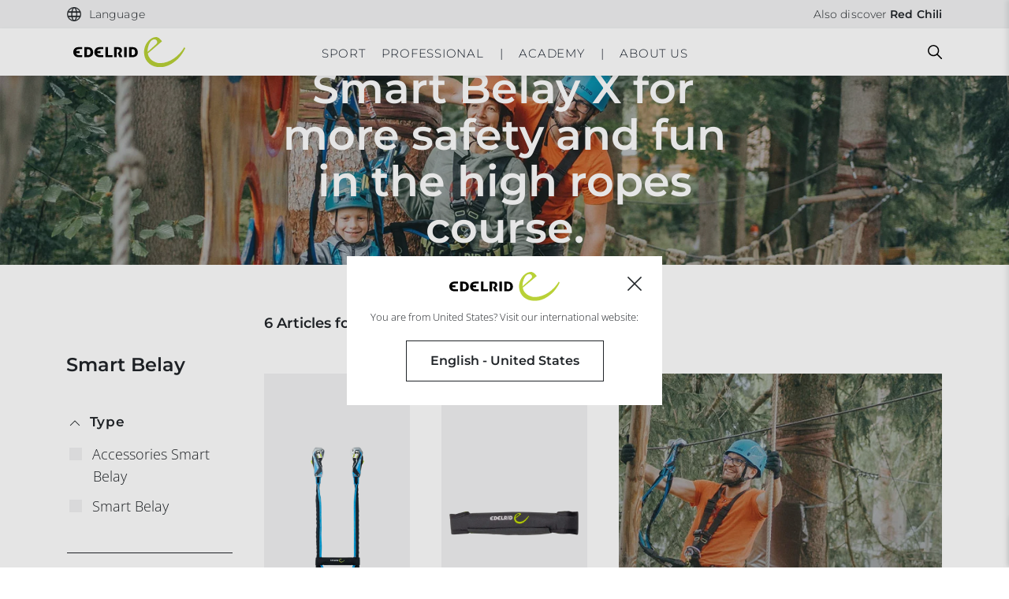

--- FILE ---
content_type: text/html; charset=UTF-8
request_url: https://edelrid.com/int-en/professional/smart-belay-shop
body_size: 34550
content:
<!DOCTYPE html>
<html lang="en">
<head>
      <script src="https://consent.cookiefirst.com/sites/edelrid.com-aa554882-1e82-449e-bece-5b0fad291882/consent.js" type="37a4e87db1155d7f2d68953f-text/javascript"></script>
    <meta charset="UTF-8">
  <meta name="viewport" content="width=device-width, initial-scale=1">

  
  <meta name="google-site-verification" content="t5BNvrLYVE_rofRwgc47djPU_ntCNz-UhYpbS_TQ438"/><link rel="apple-touch-icon" sizes="57x57" href="/favicon/edelrid/apple-icon-57x57.png"><link rel="apple-touch-icon" sizes="60x60" href="/favicon/edelrid/apple-icon-60x60.png"><link rel="apple-touch-icon" sizes="72x72" href="/favicon/edelrid/apple-icon-72x72.png"><link rel="apple-touch-icon" sizes="76x76" href="/favicon/edelrid/apple-icon-76x76.png"><link rel="apple-touch-icon" sizes="114x114" href="/favicon/edelrid/apple-icon-114x114.png"><link rel="apple-touch-icon" sizes="120x120" href="/favicon/edelrid/apple-icon-120x120.png"><link rel="apple-touch-icon" sizes="144x144" href="/favicon/edelrid/apple-icon-144x144.png"><link rel="apple-touch-icon" sizes="152x152" href="/favicon/edelrid/apple-icon-152x152.png"><link rel="apple-touch-icon" sizes="180x180" href="/favicon/edelrid/apple-icon-180x180.png"><link rel="icon" type="image/png" sizes="192x192"  href="/favicon/edelrid/android-icon-192x192.png"><link rel="icon" type="image/png" sizes="32x32" href="/favicon/edelrid/favicon-32x32.png"><link rel="icon" type="image/png" sizes="96x96" href="/favicon/edelrid/favicon-96x96.png"><link rel="icon" type="image/png" sizes="16x16" href="/favicon/edelrid/favicon-16x16.png"><link rel="manifest" href="/favicon/edelrid/manifest.json"><meta name="msapplication-TileColor" content="#ffffff"><meta name="msapplication-TileImage" content="/favicon/edelrid/ms-icon-144x144.png"><meta name="theme-color" content="#ffffff"><link rel="alternate" hreflang="de-DE" href="https://edelrid.com/de-de/professional/smart-belay-shop"/><link rel="alternate" hreflang="en-DE" href="https://edelrid.com/de-en/professional/smart-belay-shop"/><link rel="alternate" hreflang="fr-FR" href="https://edelrid.com/fr-fr/professional/smart-belay-shop"/><link rel="alternate" hreflang="x-default" href="https://edelrid.com/eu-en/professional/smart-belay-shop"/><link rel="alternate" hreflang="en-BE" href="https://edelrid.com/eu-en/professional/smart-belay-shop"/><link rel="alternate" hreflang="en-EE" href="https://edelrid.com/eu-en/professional/smart-belay-shop"/><link rel="alternate" hreflang="en-FI" href="https://edelrid.com/eu-en/professional/smart-belay-shop"/><link rel="alternate" hreflang="en-GR" href="https://edelrid.com/eu-en/professional/smart-belay-shop"/><link rel="alternate" hreflang="en-IE" href="https://edelrid.com/eu-en/professional/smart-belay-shop"/><link rel="alternate" hreflang="en-IT" href="https://edelrid.com/eu-en/professional/smart-belay-shop"/><link rel="alternate" hreflang="en-LV" href="https://edelrid.com/eu-en/professional/smart-belay-shop"/><link rel="alternate" hreflang="en-LT" href="https://edelrid.com/eu-en/professional/smart-belay-shop"/><link rel="alternate" hreflang="en-LU" href="https://edelrid.com/eu-en/professional/smart-belay-shop"/><link rel="alternate" hreflang="en-NL" href="https://edelrid.com/eu-en/professional/smart-belay-shop"/><link rel="alternate" hreflang="en-PT" href="https://edelrid.com/eu-en/professional/smart-belay-shop"/><link rel="alternate" hreflang="en-SK" href="https://edelrid.com/eu-en/professional/smart-belay-shop"/><link rel="alternate" hreflang="en-SI" href="https://edelrid.com/eu-en/professional/smart-belay-shop"/><link rel="alternate" hreflang="en-ES" href="https://edelrid.com/eu-en/professional/smart-belay-shop"/><link rel="alternate" hreflang="de-AT" href="https://edelrid.com/eu-de/professional/smart-belay-shop"/><link rel="alternate" hreflang="de-BE" href="https://edelrid.com/eu-de/professional/smart-belay-shop"/><link rel="alternate" hreflang="de-EE" href="https://edelrid.com/eu-de/professional/smart-belay-shop"/><link rel="alternate" hreflang="de-FI" href="https://edelrid.com/eu-de/professional/smart-belay-shop"/><link rel="alternate" hreflang="de-GR" href="https://edelrid.com/eu-de/professional/smart-belay-shop"/><link rel="alternate" hreflang="de-IE" href="https://edelrid.com/eu-de/professional/smart-belay-shop"/><link rel="alternate" hreflang="de-IT" href="https://edelrid.com/eu-de/professional/smart-belay-shop"/><link rel="alternate" hreflang="de-LV" href="https://edelrid.com/eu-de/professional/smart-belay-shop"/><link rel="alternate" hreflang="de-LT" href="https://edelrid.com/eu-de/professional/smart-belay-shop"/><link rel="alternate" hreflang="de-LU" href="https://edelrid.com/eu-de/professional/smart-belay-shop"/><link rel="alternate" hreflang="de-NL" href="https://edelrid.com/eu-de/professional/smart-belay-shop"/><link rel="alternate" hreflang="de-PT" href="https://edelrid.com/eu-de/professional/smart-belay-shop"/><link rel="alternate" hreflang="de-SK" href="https://edelrid.com/eu-de/professional/smart-belay-shop"/><link rel="alternate" hreflang="de-SI" href="https://edelrid.com/eu-de/professional/smart-belay-shop"/><link rel="alternate" hreflang="de-ES" href="https://edelrid.com/eu-de/professional/smart-belay-shop"/><link rel="alternate" hreflang="en-HU" href="/int-en/professional/smart-belay-shop"/><link rel="alternate" hreflang="en-MT" href="/int-en/professional/smart-belay-shop"/><link rel="alternate" hreflang="en-CY" href="/int-en/professional/smart-belay-shop"/><link rel="alternate" hreflang="en-CZ" href="/int-en/professional/smart-belay-shop"/><link rel="alternate" hreflang="en-SE" href="/int-en/professional/smart-belay-shop"/><link rel="alternate" hreflang="en-DK" href="/int-en/professional/smart-belay-shop"/><link rel="alternate" hreflang="en-HR" href="/int-en/professional/smart-belay-shop"/><link rel="alternate" hreflang="en-RO" href="/int-en/professional/smart-belay-shop"/><link rel="alternate" hreflang="en-BG" href="/int-en/professional/smart-belay-shop"/><link rel="alternate" hreflang="en-PL" href="/int-en/professional/smart-belay-shop"/><link rel="alternate" hreflang="de-CH" href="https://edelrid.com/ch-de/professional/smart-belay-shop"/><link rel="alternate" hreflang="en-CH" href="https://edelrid.com/ch-en/professional/smart-belay-shop"/><link rel="alternate" hreflang="fr-CH" href="https://edelrid.com/ch-fr/professional/smart-belay-shop"/><link rel="alternate" hreflang="en-GB" href="https://edelrid.com/gb-en/professional/smart-belay-shop"/><link rel="alternate" hreflang="en-US" href="/int-en/professional/smart-belay-shop"/><link rel="alternate" hreflang="en-AU" href="/int-en/professional/smart-belay-shop"/><link rel="alternate" hreflang="en-NZ" href="/int-en/professional/smart-belay-shop"/><link rel="canonical" href="/int-en/professional/smart-belay"/><style>samp {
            white-space: unset !important;
        }</style>
      <title>Smart Belay X | EDELRID</title>
    <meta name="description" content="The SMART BELAY X is the further development of our legendary SMART BELAY - now with innovative magnet technology for consistent safety and maximum freedom of movement in your high ropes course. Certified according to EN 17109 (class D). For fun and safety in one!" />


    
  
      
    
    
    <link rel="stylesheet" href="/build/frontend/653.d34d88c4.css" data-turbo-track="reload"><link rel="stylesheet" href="/build/frontend/edelrid.8fda1bcd.css" data-turbo-track="reload">
  
  <script type="37a4e87db1155d7f2d68953f-text/javascript">
      window.dataLayer = window.dataLayer || [];
  </script>

      <script src="/build/frontend/runtime.6fef6f7a.js" defer data-turbo-track="reload" type="37a4e87db1155d7f2d68953f-text/javascript"></script><script src="/build/frontend/653.405c6565.js" defer data-turbo-track="reload" type="37a4e87db1155d7f2d68953f-text/javascript"></script><script src="/build/frontend/495.2721513b.js" defer data-turbo-track="reload" type="37a4e87db1155d7f2d68953f-text/javascript"></script><script src="/build/frontend/edelrid.ca9c84e1.js" defer data-turbo-track="reload" type="37a4e87db1155d7f2d68953f-text/javascript"></script>
  
      <script type="37a4e87db1155d7f2d68953f-text/javascript">
        window.websiteSettings = {
            mapsKey: ''
        };
    </script>
  
  <script type="37a4e87db1155d7f2d68953f-text/javascript">
      window.toastQueue = [];
      window.toast = function (msg) {
          window.toastQueue.push(msg)
      };
  </script>

  
<script type="37a4e87db1155d7f2d68953f-text/javascript">
    window.dataLayer = window.dataLayer || [];

                dataLayer.push( {"event":"view_item_list","item_list_id":"filtered-product-listing","item_list_name":"filtered product listing","items":[{"department":"professional","item_brand":"edelrid","item_category":"Smart Belay","item_category2":"Smart Belay","item_category3":"","item_category4":"","item_category5":"","item_id":"760350853000","item_name":"SMART BELAY X","item_variant":"760350853000","discount":0,"price":0,"quantity":1,"affiliation":"Webstore","index":1,"coupon":"","list_id":"filtered-product-listing","list_name":"filtered product listing","promotion_id":"","promotion_name":""},{"department":"professional","item_brand":"edelrid","item_category":"Smart Belay","item_category2":"Accessories Smart Belay","item_category3":"","item_category4":"","item_category5":"","item_id":"760290000170","item_name":"PILOT BAR","item_variant":"760290000170","discount":0,"price":0,"quantity":1,"affiliation":"Webstore","index":2,"coupon":"","list_id":"filtered-product-listing","list_name":"filtered product listing","promotion_id":"","promotion_name":""},{"department":"professional","item_brand":"edelrid","item_category":"Smart Belay","item_category2":"Accessories Smart Belay","item_category3":"","item_category4":"","item_category5":"","item_id":"760370201380","item_name":"SMART BELAY TIE IN LOOP","item_variant":"760370201380","discount":0,"price":0,"quantity":1,"affiliation":"Webstore","index":3,"coupon":"","list_id":"filtered-product-listing","list_name":"filtered product listing","promotion_id":"","promotion_name":""},{"department":"professional","item_brand":"edelrid","item_category":"Smart Belay","item_category2":"Accessories Smart Belay","item_category3":"","item_category4":"","item_category5":"","item_id":"760410853000","item_name":"SMART BELAY X O-RING","item_variant":"760410853000","discount":0,"price":0,"quantity":1,"affiliation":"Webstore","index":4,"coupon":"","list_id":"filtered-product-listing","list_name":"filtered product listing","promotion_id":"","promotion_name":""},{"department":"professional","item_brand":"edelrid","item_category":"Smart Belay","item_category2":"Accessories Smart Belay","item_category3":"","item_category4":"","item_category5":"","item_id":"760420120100","item_name":"SMART BELAY X OPENER","item_variant":"760420120100","discount":0,"price":0,"quantity":1,"affiliation":"Webstore","index":5,"coupon":"","list_id":"filtered-product-listing","list_name":"filtered product listing","promotion_id":"","promotion_name":""},{"department":"professional","item_brand":"edelrid","item_category":"Smart Belay","item_category2":"Accessories Smart Belay","item_category3":"","item_category4":"","item_category5":"","item_id":"760440000170","item_name":"SMART BELAY X HOLSTER","item_variant":"760440000170","discount":0,"price":0,"quantity":1,"affiliation":"Webstore","index":6,"coupon":"","list_id":"filtered-product-listing","list_name":"filtered product listing","promotion_id":"","promotion_name":""}]});

                dataLayer.push( {"event":"view_item_list","item_list_id":"filtered-product-listing","item_list_name":"filtered product listing","items":[{"department":"professional","item_brand":"edelrid","item_category":"Smart Belay","item_category2":"Smart Belay","item_category3":"","item_category4":"","item_category5":"","item_id":"760350853000","item_name":"SMART BELAY X","item_variant":"760350853000","discount":0,"price":0,"quantity":1,"affiliation":"Webstore","index":1,"coupon":"","list_id":"filtered-product-listing","list_name":"filtered product listing","promotion_id":"","promotion_name":""},{"department":"professional","item_brand":"edelrid","item_category":"Smart Belay","item_category2":"Accessories Smart Belay","item_category3":"","item_category4":"","item_category5":"","item_id":"760290000170","item_name":"PILOT BAR","item_variant":"760290000170","discount":0,"price":0,"quantity":1,"affiliation":"Webstore","index":2,"coupon":"","list_id":"filtered-product-listing","list_name":"filtered product listing","promotion_id":"","promotion_name":""},{"department":"professional","item_brand":"edelrid","item_category":"Smart Belay","item_category2":"Accessories Smart Belay","item_category3":"","item_category4":"","item_category5":"","item_id":"760370201380","item_name":"SMART BELAY TIE IN LOOP","item_variant":"760370201380","discount":0,"price":0,"quantity":1,"affiliation":"Webstore","index":3,"coupon":"","list_id":"filtered-product-listing","list_name":"filtered product listing","promotion_id":"","promotion_name":""},{"department":"professional","item_brand":"edelrid","item_category":"Smart Belay","item_category2":"Accessories Smart Belay","item_category3":"","item_category4":"","item_category5":"","item_id":"760410853000","item_name":"SMART BELAY X O-RING","item_variant":"760410853000","discount":0,"price":0,"quantity":1,"affiliation":"Webstore","index":4,"coupon":"","list_id":"filtered-product-listing","list_name":"filtered product listing","promotion_id":"","promotion_name":""},{"department":"professional","item_brand":"edelrid","item_category":"Smart Belay","item_category2":"Accessories Smart Belay","item_category3":"","item_category4":"","item_category5":"","item_id":"760420120100","item_name":"SMART BELAY X OPENER","item_variant":"760420120100","discount":0,"price":0,"quantity":1,"affiliation":"Webstore","index":5,"coupon":"","list_id":"filtered-product-listing","list_name":"filtered product listing","promotion_id":"","promotion_name":""},{"department":"professional","item_brand":"edelrid","item_category":"Smart Belay","item_category2":"Accessories Smart Belay","item_category3":"","item_category4":"","item_category5":"","item_id":"760440000170","item_name":"SMART BELAY X HOLSTER","item_variant":"760440000170","discount":0,"price":0,"quantity":1,"affiliation":"Webstore","index":6,"coupon":"","list_id":"filtered-product-listing","list_name":"filtered product listing","promotion_id":"","promotion_name":""}]});

    
</script>
<!-- Google Tag Manager -->
<script type="37a4e87db1155d7f2d68953f-text/javascript">(function(w,d,s,l,i){w[l]=w[l]||[];w[l].push({'gtm.start':
new Date().getTime(),event:'gtm.js'});var f=d.getElementsByTagName(s)[0],
j=d.createElement(s),dl=l!='dataLayer'?'&l='+l:'';j.async=true;j.src=
'https://www.googletagmanager.com/gtm.js?id='+i+dl;f.parentNode.insertBefore(j,f);
})(window,document,'script','dataLayer','GTM-TXKJVKHZ');</script>
<!-- End Google Tag Manager -->
</head>

<body
  class="body"
  data-controller="cart customer-login tabs widget map tracker tracking scroll resize language-selection accessibility"
  data-cart-language-value="en"
  data-cart-region-value="int"
  data-brand="edelrid"
  data-cart-brand-value="edelrid"
  data-cart-sidebar-open-value="false"
  data-language-selection-shop-enabled-value="false"
  data-language-selection-location-map-value="[{&quot;regions&quot;:[&quot;DE&quot;],&quot;locations&quot;:[&quot;de-de&quot;,&quot;de-en&quot;]},{&quot;regions&quot;:[&quot;AT&quot;],&quot;locations&quot;:[&quot;eu-de&quot;,&quot;eu-en&quot;]},{&quot;regions&quot;:[&quot;IT&quot;],&quot;locations&quot;:[&quot;eu-de&quot;,&quot;eu-en&quot;]},{&quot;regions&quot;:[&quot;FR&quot;],&quot;locations&quot;:[&quot;fr-fr&quot;]},{&quot;regions&quot;:[&quot;CH&quot;],&quot;locations&quot;:[&quot;ch-de&quot;,&quot;ch-en&quot;,&quot;ch-fr&quot;]},{&quot;regions&quot;:[&quot;GB&quot;],&quot;locations&quot;:[&quot;gb-en&quot;]},{&quot;regions&quot;:[&quot;US&quot;,&quot;CA&quot;],&quot;locations&quot;:[&quot;us-en&quot;]},{&quot;regions&quot;:[&quot;ES&quot;,&quot;PT&quot;,&quot;BE&quot;,&quot;LU&quot;,&quot;NL&quot;,&quot;GR&quot;,&quot;EE&quot;,&quot;FI&quot;,&quot;IE&quot;,&quot;LV&quot;,&quot;LT&quot;,&quot;SK&quot;,&quot;SI&quot;,&quot;SE&quot;,&quot;PL&quot;,&quot;CZ&quot;],&quot;locations&quot;:[&quot;eu-en&quot;]}]"
  data-language-selection-location-default-value="int-en"
  data-turbo="false"
>
<a href="#main-content" class="ed-skip-link" id="skip-link" tabindex="0">
  Go directly to content
</a>
  <div style="display: none; height: 0;">
    <svg><defs><style>.arrow-left-square_svg__c{fill:none}.arrow-left-square_svg__b{stroke:none}</style><style>.arrow-left_svg__c{fill:none}.arrow-left_svg__b{stroke:none}</style><style>.arrow-right-square_svg__c{fill:none}.arrow-right-square_svg__b{stroke:none}</style><clipPath id="flag-en_svg__a"><path d="M0 0v20h40V0Z" data-name="Path 20111"/></clipPath><clipPath id="flag-en_svg__b"><path d="M20 10h20v10Zm0 0v10H0Zm0 0H0V0Zm0 0V0h20Z" data-name="Path 20108"/></clipPath><clipPath id="flag-uk_svg__a"><path d="M0 0v20h40V0Z" data-name="Path 20111"/></clipPath><clipPath id="flag-uk_svg__b"><path d="M20 10h20v10Zm0 0v10H0Zm0 0H0V0Zm0 0V0h20Z" data-name="Path 20108"/></clipPath><clipPath id="gls_svg__a" clipPathUnits="userSpaceOnUse"><path d="M0 467.2h1018.382V0H0Z"/></clipPath><filter id="marker-green_svg__a" width="25.003" height="31.82" x="0" y="0" filterUnits="userSpaceOnUse"><feOffset dy="2"/><feGaussianBlur result="blur" stdDeviation="1"/><feFlood flood-opacity=".161"/><feComposite in2="blur" operator="in"/><feComposite in="SourceGraphic"/></filter><filter id="marker-red_svg__a" width="25.003" height="31.82" x="0" y="0" filterUnits="userSpaceOnUse"><feOffset dy="2"/><feGaussianBlur result="blur" stdDeviation="1"/><feFlood flood-opacity=".161"/><feComposite in2="blur" operator="in"/><feComposite in="SourceGraphic"/></filter><path id="mountain-grey_svg__SVGID_1_" d="M0 0h33.8v22.4H0z"/><path id="mountain-white_svg__SVGID_1_" d="M0 0h33.8v22.4H0z"/><clipPath id="percent_svg__a"><path fill="none" d="M0 0h24v24H0z" data-name="Rechteck 2"/></clipPath><filter id="pin_svg__a" width="25.003" height="31.82" x="0" y="0" filterUnits="userSpaceOnUse"><feOffset dy="2"/><feGaussianBlur result="blur" stdDeviation="1"/><feFlood flood-opacity=".161"/><feComposite in2="blur" operator="in"/><feComposite in="SourceGraphic"/></filter><style/></defs><symbol id="arrow-left-circle" viewBox="0 0 30 30"><path d="M-13768.5 3122h15.556" style="stroke:#222529;fill:none" transform="rotate(180 -6872.5 1568.5)"/><path d="m-13755.048 3118.5 3.468 3.468-3.468 3.468" style="stroke:#222529;fill:none" transform="rotate(180 -6872 1568.5)"/><g style="stroke:#222529;fill:none" transform="rotate(180 15 15)"><circle cx="15" cy="15" r="15" stroke="none" style="stroke:none"/><circle cx="15" cy="15" r="14.5" style="fill:none"/></g></symbol><symbol id="arrow-left-square" viewBox="0 0 30 30"><path d="M-13768.5 3122h15.556" style="stroke:#222529;fill:none" transform="rotate(180 -6872.5 1568.5)"/><path d="m-13755.048 3118.5 3.468 3.468-3.468 3.468" style="stroke:#222529;fill:none" transform="rotate(180 -6872 1568.5)"/></symbol><symbol id="arrow-left" viewBox="0 0 30 30"><path d="M-13768.5 3122h15.556" style="stroke:#222529;fill:none" transform="rotate(180 -6872.5 1568.5)"/><path d="m-13755.048 3118.5 3.468 3.468-3.468 3.468" style="stroke:#222529;fill:none" transform="rotate(180 -6872 1568.5)"/></symbol><symbol id="arrow-right-circle" viewBox="0 0 30 30"><path d="M-13768.5 3122h15.556" style="stroke:#222529;fill:none" transform="translate(13774.999 -3107.001)"/><path d="m-13755.048 3118.5 3.468 3.468-3.468 3.468" style="stroke:#222529;fill:none" transform="translate(13773.999 -3107.001)"/><g style="stroke:#222529;fill:none"><circle cx="15" cy="15" r="15" stroke="none" style="stroke:none"/><circle cx="15" cy="15" r="14.5" style="fill:none"/></g></symbol><symbol id="arrow-right-square" viewBox="0 0 30 30"><path d="M-13768.5 3122h15.556" style="stroke:#222529;fill:none" transform="translate(13774.999 -3107.001)"/><path d="m-13755.048 3118.5 3.468 3.468-3.468 3.468" style="stroke:#222529;fill:none" transform="translate(13773.999 -3107.001)"/></symbol><symbol id="arrow-right-white" viewBox="0 0 16.626 7.642"><path d="M-13768.5 3122h15.556" style="fill:none;stroke:#fff" transform="translate(13768.499 -3118.147)"/><path d="m-13755.048 3118.5 3.468 3.468-3.468 3.468" style="fill:none;stroke:#fff" transform="translate(13767.499 -3118.147)"/></symbol><symbol id="arrow-right" viewBox="0 0 16.626 7.642"><path d="M-13768.5 3122h15.556" style="fill:none;stroke:#222529" transform="translate(13768.499 -3118.147)"/><path d="m-13755.048 3118.5 3.468 3.468-3.468 3.468" style="fill:none;stroke:#222529" transform="translate(13767.499 -3118.147)"/></symbol><symbol id="basket-green" viewBox="0 0 30.886 27.007"><g fill="none" stroke="#cbd143" stroke-linecap="round" stroke-width="2"><path d="m5.571 9.443-4.28 16.564h28.291L25.124 9.443Z" data-name="Path 970"/><path stroke-linejoin="round" d="M11.227 13.353s-.306-5.914.733-9.791 5.944-2.9 6.722 0 1.11 9.791 1.11 9.791" data-name="Path 971"/></g></symbol><symbol id="basket-grey" viewBox="0 0 19.246 16.756"><path d="m-5411.971-946.992-2.567 9.939h16.974l-2.675-9.939Z" style="fill:none;stroke:#ccc;stroke-linecap:round;stroke-width:1.75px" transform="translate(5415.668 952.935)"/><path d="M-5392.786-957.265a23.6 23.6 0 0 1 .44-5.875c.624-2.326 3.567-1.741 4.033 0a41.458 41.458 0 0 1 .667 5.875" style="stroke-linejoin:round;fill:none;stroke:#ccc;stroke-linecap:round;stroke-width:1.75px" transform="translate(5399.875 965.552)"/></symbol><symbol id="basket-red" viewBox="0 0 30.886 27.007"><g fill="none" stroke="#d72644" stroke-linecap="round" stroke-width="2"><path d="m5.571 9.443-4.28 16.564h28.291L25.124 9.443Z" data-name="Path 970"/><path stroke-linejoin="round" d="M11.227 13.353s-.306-5.914.733-9.791 5.944-2.9 6.722 0 1.11 9.791 1.11 9.791" data-name="Path 971"/></g></symbol><symbol id="basket-white" viewBox="0 0 19.246 16.756"><path d="m-5411.971-946.992-2.567 9.939h16.974l-2.675-9.939Z" style="fill:none;stroke:#fff;stroke-linecap:round;stroke-width:1.75px" transform="translate(5415.668 952.935)"/><path d="M-5392.786-957.265a23.6 23.6 0 0 1 .44-5.875c.624-2.326 3.567-1.741 4.033 0a41.458 41.458 0 0 1 .667 5.875" style="stroke-linejoin:round;fill:none;stroke:#fff;stroke-linecap:round;stroke-width:1.75px" transform="translate(5399.875 965.552)"/></symbol><symbol id="basket" viewBox="0 0 24.902 21.754"><path d="m-5411.115-946.992-3.423 13.251h22.631l-3.566-13.251Z" style="stroke:#000;fill:none;stroke-linecap:round;stroke-width:1.75px" transform="translate(5415.668 954.62)"/><path d="M-5392.777-954.8a31.445 31.445 0 0 1 .586-7.833c.832-3.1 4.755-2.321 5.377 0a55.221 55.221 0 0 1 .889 7.833" style="stroke-linejoin:round;stroke:#000;fill:none;stroke-linecap:round;stroke-width:1.75px" transform="translate(5401.856 965.553)"/></symbol><symbol id="check-circle" viewBox="0 0 52.419 52.064"><g fill="none" stroke="#b9d137" stroke-linecap="round" stroke-linejoin="round" stroke-width="2"><path d="M51.005 26.043A25 25 0 1 1 36.18 3.193"/><path d="m51.005 6.043-25 25.025-7.5-7.5"/></g></symbol><symbol id="courses" viewBox="0 0 254 254"><path d="M225.3 0H59.4C40.2 0 24.6 15.6 24.6 34.8v184.4c0 19.2 15.6 34.8 34.8 34.8h165.9c2.3 0 4.1-1.8 4.1-4.1V4.1c0-2.3-1.8-4.1-4.1-4.1zM32.8 34.8c0-14.7 11.9-26.6 26.6-26.6h161.8v176.2H59.4c-10.7 0-20.2 5-26.6 12.7V34.8zm26.6 211c-14.7 0-26.6-11.9-26.6-26.6 0-14.7 11.9-26.6 26.6-26.6h161.8v53.3H59.4z" style="fill:#fff"/></symbol><symbol id="dhl" viewBox="0 0 98.037 13.864"><g style="opacity:.8"><path d="M0 22.1h13.258l-.724.986H0V22.1Z" style="fill:#fff" transform="translate(0 -11.046)"/><path d="M0 18.445h14.605l-.726.984H0v-.984Z" style="fill:#fff" transform="translate(0 -9.219)"/><path d="M0 25.759h11.912l-.721.979H0v-.979Z" style="fill:#fff" transform="translate(0 -12.875)"/><path d="M182.8 23.087h-13.2l.724-.985H182.8v.985Z" style="fill:#fff" transform="translate(-84.767 -11.047)"/><path d="M181.462 26.738h-14.549l.721-.98h13.828v.979Z" style="fill:#fff" transform="translate(-83.425 -12.875)"/><path d="M173.011 18.445h11.137v.985h-11.861l.724-.985Z" style="fill:#fff" transform="translate(-86.111 -9.219)"/><path d="m25.673 19.174 6.291-8.548h7.807c.863 0 .852.328.43.9s-1.157 1.578-1.593 2.167c-.221.3-.622.844.7.844h10.464a10.863 10.863 0 0 1-8.757 4.637Z" style="fill:#fff" transform="translate(-12.832 -5.312)"/><path d="m85.3 18.443-3.411 4.638h-9s3.41-4.637 3.413-4.637Z" style="fill:#fff" transform="translate(-36.433 -9.219)"/><path d="m111.324 18.445-3.413 4.637h-9s3.41-4.637 3.413-4.637Z" style="fill:#fff" transform="translate(-49.439 -9.219)"/><path d="M128.159 18.444s-.657.9-.977 1.331c-1.13 1.527-.131 3.306 3.557 3.306h14.448l3.413-4.637Z" style="fill:#fff" transform="translate(-63.347 -9.219)"/><path d="m31.339 0-3.133 4.256h17.071c.863 0 .851.328.43.9s-1.145 1.589-1.581 2.178c-.221.3-.622.844.7.844h6.981s1.125-1.531 2.068-2.811C55.163 3.623 53.991 0 49.4 0Z" style="fill:#fff" transform="translate(-14.097)"/><path d="M103.274 8.176H81.262L87.281 0h9l-3.453 4.688h4.016L100.3 0h9l-6.017 8.176Z" style="fill:#fff" transform="translate(-40.615)"/><path d="m146.669 0-6.018 8.176h-9.533S137.138 0 137.141 0Z" style="fill:#fff" transform="translate(-65.534)"/></g></symbol><symbol id="download-green" viewBox="0 0 17.323 16.65"><g fill="none" stroke="#b9d137" stroke-linecap="round" stroke-width="1.5"><path d="M8.532.75v11.619" data-name="Path 83370"/><path d="m4.703 8.602 3.812 3.811 3.811-3.811" data-name="Path 83371"/><path d="M.75 9.539V15.9h15.823V9.539" data-name="Path 83372"/></g></symbol><symbol id="download-red" viewBox="0 0 17.323 16.65"><g fill="none" stroke="#d72644" stroke-linecap="round" stroke-width="1.5"><path d="M8.532.75v11.619" data-name="Path 83370"/><path d="m4.703 8.602 3.812 3.811 3.811-3.811" data-name="Path 83371"/><path d="M.75 9.539V15.9h15.823V9.539" data-name="Path 83372"/></g></symbol><symbol id="download" viewBox="0 0 17.323 16.65"><g fill="none" stroke="#fff" stroke-linecap="round" stroke-width="1.5"><path d="M8.532.75v11.619" data-name="Path 83370"/><path d="m4.703 8.602 3.812 3.811 3.811-3.811" data-name="Path 83371"/><path d="M.75 9.539V15.9h15.823V9.539" data-name="Path 83372"/></g></symbol><symbol id="email" viewBox="0 0 27.543 20"><path fill="#fff" d="M24.788 0H2.754a2.631 2.631 0 0 0-2.74 2.5L0 17.5A2.644 2.644 0 0 0 2.754 20h22.034a2.644 2.644 0 0 0 2.754-2.5v-15A2.644 2.644 0 0 0 24.788 0Zm0 5-11.017 6.25L2.754 5V2.5l11.017 6.25L24.788 2.5Z"/></symbol><symbol id="facebook-circle-white" viewBox="0 0 20 20"><path fill="#fff" d="M19.999 10.06A10 10 0 1 0 8.437 20v-7.031h-2.54V10.06h2.54V7.844c0-2.521 1.492-3.914 3.777-3.914a15.3 15.3 0 0 1 2.239.2v2.471h-1.262a1.45 1.45 0 0 0-1.629 1.571v1.888h2.775l-.444 2.908h-2.33v7.031a10.046 10.046 0 0 0 8.436-9.939Z"/></symbol><symbol id="facebook-circle" viewBox="0 0 26.44 26.442"><path fill="#212529" d="M26.437 13.301a13.22 13.22 0 1 0-15.283 13.136v-9.3H7.796v-3.836h3.358V10.37c0-3.333 1.972-5.175 4.993-5.175a20.224 20.224 0 0 1 2.96.26v3.272h-1.67a1.917 1.917 0 0 0-2.154 2.077v2.5h3.666l-.586 3.845h-3.08v9.288a13.282 13.282 0 0 0 11.154-13.136Z"/></symbol><symbol id="facebook-white" viewBox="0 0 10.703 20"><path d="M12.025 25.843V17.1H8.848v-3.616h3.177v-2.756c0-3.136 1.868-4.868 4.726-4.868a19.239 19.239 0 0 1 2.8.244v3.079h-1.577a1.808 1.808 0 0 0-2.039 1.954v2.347H19.4l-.55 3.616h-2.915v8.743c.006-.034-3.913.057-3.91 0Z" style="fill:#fff" transform="translate(-8.849 -5.861)"/></symbol><symbol id="facebook" viewBox="0 0 10.703 20"><path d="M3.176 19.982v-8.743H-.001V7.623h3.177V4.867c0-3.136 1.868-4.868 4.726-4.868a19.239 19.239 0 0 1 2.8.244v3.079H9.125a1.808 1.808 0 0 0-2.039 1.954v2.347h3.465l-.55 3.616H7.086v8.743c.006-.034-3.913.057-3.91 0Z" class="facebook_svg__a"/></symbol><symbol id="filter" viewBox="0 0 21.75 19.75"><path fill="none" stroke="#212529" stroke-linecap="round" stroke-linejoin="round" stroke-width="1.75" d="M20.875.875h-20l8 9.46v6.54l4 2v-8.54Z"/></symbol><symbol id="flag-de" viewBox="0 0 41.668 20"><path d="M0 0h41.668v20H0z"/><path fill="#d00" d="M0 6.667h41.668V20H0z"/><path fill="#ffce00" d="M0 13.333h40.667V20H0z"/></symbol><symbol id="flag-en" viewBox="0 0 40 20"><g clip-path="url(#flag-en_svg__a)"><path fill="#012169" d="M0 0v20h40V0Z" data-name="Path 20105"/><path stroke="#fff" stroke-width="4" d="m0 0 40 20m0-20L0 20" data-name="Path 20106"/><g clip-path="url(#flag-en_svg__b)" data-name="Group 2583"><path stroke="#c8102e" stroke-width="2.667" d="m0 0 40 20m0-20L0 20" data-name="Path 20107"/></g><path stroke="#fff" stroke-width="6.667" d="M20 0v20M0 10h40" data-name="Path 20109"/><path stroke="#c8102e" stroke-width="4" d="M20 0v20M0 10h40" data-name="Path 20110"/></g></symbol><symbol id="flag-uk" viewBox="0 0 40 20"><g clip-path="url(#flag-uk_svg__a)"><path fill="#012169" d="M0 0v20h40V0Z" data-name="Path 20105"/><path stroke="#fff" stroke-width="4" d="m0 0 40 20m0-20L0 20" data-name="Path 20106"/><g clip-path="url(#flag-uk_svg__b)" data-name="Group 2583"><path stroke="#c8102e" stroke-width="2.667" d="m0 0 40 20m0-20L0 20" data-name="Path 20107"/></g><path stroke="#fff" stroke-width="6.667" d="M20 0v20M0 10h40" data-name="Path 20109"/><path stroke="#c8102e" stroke-width="4" d="M20 0v20M0 10h40" data-name="Path 20110"/></g></symbol><symbol id="gls" viewBox="0 0 1357.84 622.933"><g clip-path="url(#gls_svg__a)" transform="matrix(1.33333 0 0 -1.33333 0 622.933)"><path fill="currentColor" d="M0 0c25.627 0 46.4-20.774 46.4-46.4 0-25.626-20.773-46.401-46.4-46.401-25.626 0-46.399 20.775-46.399 46.401C-46.399-20.774-25.626 0 0 0" style="fill-opacity:1;fill-rule:nonzero;stroke:none" transform="translate(879.062 186.3)"/><path fill="currentColor" d="M0 0v-60.711h50.511c-7.378-11.581-24.015-17.747-35.302-17.747-38.021 0-57.033 21.673-57.033 65.398 0 48.288 25.095 73.002 74.903 73.002 19.772 0 45.627-4.942 73.382-13.688v72.622c-7.984 3.421-20.151 6.083-35.74 8.745-15.97 2.662-30.037 3.802-42.204 3.802-49.429 0-88.591-13.308-117.868-39.923-29.277-26.615-44.106-62.355-44.106-107.602 0-41.443 11.407-74.143 34.22-98.096 22.813-24.334 53.611-36.501 92.393-36.501 38.944 0 74.725 20.213 86.255 45.867l-.249-41.304h56.328V0Z" style="fill-opacity:1;fill-rule:nonzero;stroke:none" transform="translate(228.248 242.977)"/><path fill="currentColor" d="M0 0v272.997h87.45V71.101h95.434V0z" style="fill-opacity:1;fill-rule:nonzero;stroke:none" transform="translate(391.528 96.84)"/><path fill="currentColor" d="M0 0v74.522c12.928-4.181 28.137-7.604 45.247-10.645 17.109-3.042 31.938-4.564 44.485-4.564 21.292 0 32.319 5.324 32.319 14.83 0 6.084-3.422 9.126-19.011 12.547l-30.417 6.844C20.532 105.32-3.802 131.556-3.802 176.041c0 29.277 10.266 52.471 30.418 69.58 20.152 16.73 48.288 25.095 83.648 25.095 24.334 0 61.595-4.944 84.408-10.646v-71.101c-11.786 3.041-25.855 6.083-42.964 8.745-17.11 2.661-30.417 3.802-40.304 3.802-18.63 0-29.276-5.323-29.276-14.829 0-5.703 4.942-9.505 15.208-12.166l35.361-8.365c51.709-12.167 75.663-38.783 75.663-84.029 0-28.897-10.646-51.709-31.558-68.439-20.911-16.73-49.809-25.094-86.69-25.094C55.132-11.406 19.772-6.463 0 0" style="fill-opacity:1;fill-rule:nonzero;stroke:none" transform="translate(602.178 103.684)"/></g></symbol><symbol id="heart-small" viewBox="0 0 18.198 16"><path d="M18.195 5.823a4.525 4.525 0 0 0-6.4 0l-.872.872-.872-.872a4.526 4.526 0 1 0-6.4 6.4l.872.872 6.4 6.4 6.4-6.4.872-.872a4.525 4.525 0 0 0 0-6.4Z" style="fill:none;stroke:#202528;stroke-linecap:round;stroke-linejoin:round;opacity:.5" transform="translate(-1.823 -3.997)"/></symbol><symbol id="heart" viewBox="0 0 23.83 21.008"><path d="M22.7 6.2a5.81 5.81 0 0 0-8.218 0l-1.12 1.12-1.119-1.12a5.811 5.811 0 1 0-8.218 8.218l1.12 1.12 8.218 8.218 8.218-8.218 1.12-1.12a5.81 5.81 0 0 0 0-8.218Z" style="fill:none;stroke:#202528;stroke-linecap:round;stroke-linejoin:round;stroke-width:1.75px" transform="translate(-1.448 -3.622)"/></symbol><symbol id="house" viewBox="0 0 254 254"><path d="m252.3 99.2-122-89.8c-1.4-1.1-3.4-1.1-4.8 0l-44 31.9V12.7c0-2.3-1.8-4.1-4.1-4.1h-28c-2.3 0-4.1 1.8-4.1 4.1v54.8L1.7 99.2c-1.8 1.3-2.2 3.9-.9 5.7.8 1.1 2 1.7 3.3 1.7.8 0 1.7-.3 2.4-.8l10.3-7.5v121.9c0 6.7 2.5 13 7.2 17.7 4.7 4.8 11 7.4 17.7 7.4h170.6c13.8-.1 24.9-11.4 24.9-25.1v-122l10.3 7.6c1.8 1.4 4.4 1 5.7-.9 1.3-1.8 1-4.3-.9-5.7zM53.5 16.8h19.9v30.4L53.5 61.7V16.8zm98.9 220.4h-56v-80.7c4.7-7.1 11.8-12.1 20.2-14.1 8.7-2.1 17.8-.7 25.4 4 4.2 2.6 7.8 6 10.5 10.1v80.7zm76.6-16.9c0 9.3-7.4 16.9-16.7 16.9h-51.6v-81.9c0-.8-.2-1.5-.6-2.1-3.4-5.6-8.2-10.3-13.8-13.8-9.5-5.8-20.7-7.6-31.6-5-10.8 2.6-20 9.3-25.9 18.8-.4.6-.6 1.4-.6 2.1v81.9H41.7c-4.5 0-8.7-1.8-11.9-5-3.2-3.2-4.9-7.4-4.9-11.9V92.6c0-.1-.1-.1-.1-.1l102.9-74.7L229 92.2v128.1z" style="fill:#fff"/></symbol><symbol id="instagram-white" viewBox="0 0 20 20"><path d="M14.481 0H5.519A5.526 5.526 0 0 0 0 5.519v8.962A5.525 5.525 0 0 0 5.519 20h8.961A5.526 5.526 0 0 0 20 14.481V5.519A5.526 5.526 0 0 0 14.481 0Zm3.745 14.481a3.749 3.749 0 0 1-3.745 3.745H5.519a3.749 3.749 0 0 1-3.745-3.745V5.519a3.749 3.749 0 0 1 3.745-3.744h8.961a3.749 3.749 0 0 1 3.745 3.745v8.962Z" style="fill:#fff"/><path d="M45.475 40.97a4.507 4.507 0 1 0 4.507 4.507 4.512 4.512 0 0 0-4.507-4.507Zm0 7.462a2.955 2.955 0 1 1 2.955-2.955 2.959 2.959 0 0 1-2.955 2.955Z" style="fill:#fff" transform="translate(-35.475 -35.477)"/><path d="M120.4 28.251a1.474 1.474 0 1 0 1.043.432 1.481 1.481 0 0 0-1.043-.432Z" style="fill:#fff" transform="translate(-105.133 -24.976)"/></symbol><symbol id="instagram" viewBox="0 0 20 20"><path d="M14.481 0H5.519A5.526 5.526 0 0 0 0 5.519v8.962A5.525 5.525 0 0 0 5.519 20h8.961A5.526 5.526 0 0 0 20 14.481V5.519A5.526 5.526 0 0 0 14.481 0Zm3.745 14.481a3.749 3.749 0 0 1-3.745 3.745H5.519a3.749 3.749 0 0 1-3.745-3.745V5.519a3.749 3.749 0 0 1 3.745-3.744h8.961a3.749 3.749 0 0 1 3.745 3.745v8.962Z" class="instagram_svg__a"/><path d="M10 5.493A4.507 4.507 0 1 0 14.507 10 4.512 4.512 0 0 0 10 5.493Zm0 7.462A2.955 2.955 0 1 1 12.955 10 2.959 2.959 0 0 1 10 12.955ZM15.267 3.275a1.474 1.474 0 1 0 1.043.432 1.481 1.481 0 0 0-1.043-.432Z" class="instagram_svg__a"/></symbol><symbol id="klarna" viewBox="0 0 67.055 15.105"><path d="M0 502.7h3.372v-14.828H0Z" style="fill:#fff;opacity:.8" transform="translate(0 -487.872)"/><path d="M0 0h3.184v14.818H0z" style="fill:#fff;opacity:.8" transform="translate(13.985 .004)"/><path d="M148.484 487.872h-3.3a8.538 8.538 0 0 1-3.406 6.871l-1.307.988 5.062 6.966h4.163l-4.659-6.411a11.844 11.844 0 0 0 3.447-8.414Z" style="fill:#fff;opacity:.8" transform="translate(-136.691 -487.872)"/><path d="M1885.866 648.252a5.29 5.29 0 0 0-3.015-.938 5.408 5.408 0 0 0 0 10.816 5.3 5.3 0 0 0 3.015-.938v.655h3.041V647.6h-3.041Zm-.011 4.47a2.759 2.759 0 1 1-2.756-2.638 2.7 2.7 0 0 1 2.756 2.638Z" style="fill:#fff;opacity:.8" transform="translate(-1826.991 -643.025)"/><path d="M1453.658 647.581a3.685 3.685 0 0 0-3.134 1.429v-1.153h-3.024v10.25h3.066v-5.387a2.152 2.152 0 0 1 2.283-2.323c1.336 0 2.106.806 2.106 2.3v5.408h3.037v-6.518a4.037 4.037 0 0 0-4.334-4.006Z" style="fill:#fff;opacity:.8" transform="translate(-1408.562 -643.285)"/><path d="M2352.936 903.687a1.916 1.916 0 0 0-1.909 1.923 1.916 1.916 0 0 0 1.905 1.927 1.927 1.927 0 0 0 0-3.854Z" style="fill:#fff;opacity:.8" transform="translate(-2287.786 -892.502)"/><path d="M1171.337 659.167v-1.334h-3.114v10.25h3.121V663.3c0-1.615 1.733-2.482 2.937-2.482h.036v-2.982a3.778 3.778 0 0 0-2.98 1.331Z" style="fill:#fff;opacity:.8" transform="translate(-1136.801 -653.261)"/><path d="M693.012 648.252a5.289 5.289 0 0 0-3.016-.938 5.408 5.408 0 0 0 0 10.816 5.3 5.3 0 0 0 3.016-.938v.655h3.042V647.6h-3.042Zm-2.765 7.106a2.639 2.639 0 1 1 2.753-2.636 2.7 2.7 0 0 1-2.753 2.636Z" style="fill:#fff;opacity:.8" transform="translate(-666.222 -643.025)"/></symbol><symbol id="language" viewBox="0 0 20.2 20.2"><path d="M20 10.7a8.8 8.8 0 1 1-8.8 8.8 8.8 8.8 0 0 1 8.8-8.8m0-1.2a10 10 0 1 0 10 10 10 10 0 0 0-10-10Z" style="stroke:#000;fill:#212529;stroke-width:.2px" transform="translate(-9.9 -9.4)"/><path d="M48.043 10.7c.409 0 1.131.678 1.747 2.165a17.924 17.924 0 0 1 1.124 6.635 17.765 17.765 0 0 1-1.125 6.631c-.616 1.481-1.336 2.165-1.747 2.165s-1.131-.678-1.747-2.165a17.965 17.965 0 0 1-1.124-6.631 17.765 17.765 0 0 1 1.129-6.631c.618-1.489 1.34-2.165 1.747-2.165m0-1.2c-2.289 0-4.143 4.478-4.143 10s1.854 10 4.143 10 4.143-4.478 4.143-10S50.331 9.5 48.043 9.5Z" style="stroke:#202529;fill:#212529;stroke-width:.2px" transform="translate(-37.75 -9.4)"/><path d="M0 0h17.426" style="fill:none;stroke:#222529;stroke-miterlimit:10;stroke-width:2px" transform="translate(1.598 13.224)"/><path d="M0 0h17.426" style="fill:none;stroke:#222529;stroke-miterlimit:10;stroke-width:2px" transform="translate(1.598 6.974)"/></symbol><symbol id="link" viewBox="0 0 20.629 20.32"><g fill="#fff" stroke="#212529" stroke-linecap="round" stroke-width="1.5" data-name="Rectangle 147881"><path stroke="none" d="M0 3.32h17v17H0z"/><path fill="none" d="M.75 4.07h15.5v15.5H.75z"/></g><path fill="#fff" d="M7.723 2.32H20v10.4H7.723Z" data-name="Path 83494"/><g fill="none" stroke="#222529" stroke-linecap="round" stroke-width="1.5"><path d="m8.542 11.625 8.27-7.96" data-name="Path 83370"/><path d="M16.861 9.13V3.66h-5.223" data-name="Path 83371"/></g></symbol><symbol id="linkedin" viewBox="0 0 20 18.667"><path d="M2.758 0c.164.036.332.063.492.108A2.382 2.382 0 0 1 5 2.577a2.344 2.344 0 0 1-1.914 2.338A2.609 2.609 0 0 1 .954 4.5a2.367 2.367 0 0 1-.912-1.531.753.753 0 0 0-.042-.14v-.653a.388.388 0 0 0 .034-.1A2.286 2.286 0 0 1 1.564.18 5.881 5.881 0 0 1 2.312 0h.446" style="fill:#fff"/><path d="M4.088 12.444H0V.3h4.076v1.629l.039.011c.031-.038.066-.076.1-.115A4.066 4.066 0 0 1 7.812 0a4.814 4.814 0 0 1 2.508.661 4.152 4.152 0 0 1 1.657 1.959 7.089 7.089 0 0 1 .523 2.841c.008 2.28 0 4.555 0 6.835 0 .042 0 .084-.008.141h-4.1V12.2c0-2.161.008-4.322-.015-6.484a4.217 4.217 0 0 0-.228-1.294A1.818 1.818 0 0 0 6.17 3.2a2.256 2.256 0 0 0-2.005 1.657 3.73 3.73 0 0 0-.077.932c-.008 2.138 0 4.273 0 6.411v.244" style="fill:#fff" transform="translate(7.5 6.222)"/><path d="M0 12.444h5V0H0Z" style="fill:#fff" transform="translate(0 6.222)"/></symbol><symbol id="list" viewBox="0 0 34.38 23.92"><g fill="none" stroke="#fff" stroke-linecap="round" stroke-linejoin="round" stroke-width="3"><path d="M10.217 1.5H32.88" data-name="Path 83495"/><path d="M10.217 11.96H32.88" data-name="Path 83496"/><path d="M10.217 22.42H32.88" data-name="Path 83497"/><path d="M1.5 1.5h0" data-name="Path 83498"/><path d="M1.5 11.96h0" data-name="Path 83499"/><path d="M1.5 22.42h0" data-name="Path 83500"/></g></symbol><symbol id="logout-green" viewBox="0 0 23.656 21.01"><g fill="none" stroke="#becf54" stroke-linecap="round" stroke-width="1.75"><path d="M8.904.873h13.877v19.26H8.904" data-name="Path 83486"/><path d="M15.842 10.65H.875" data-name="Path 83487"/><path stroke-linejoin="round" d="M5.654 5.871.875 10.65l4.779 4.779" data-name="Path 83488"/></g></symbol><symbol id="logout-red" viewBox="0 0 23.656 21.01"><g fill="none" stroke="#d72644" stroke-linecap="round" stroke-width="1.75"><path d="M8.904.873h13.877v19.26H8.904" data-name="Path 83486"/><path d="M15.842 10.65H.875" data-name="Path 83487"/><path stroke-linejoin="round" d="M5.654 5.871.875 10.65l4.779 4.779" data-name="Path 83488"/></g></symbol><symbol id="marker-green" viewBox="0 0 25.003 31.82"><g filter="url(#marker-green_svg__a)"><path fill="#b9d137" d="m12.72 26.82-7.167-9.843a9.451 9.451 0 0 1-2.552-6.476 9.511 9.511 0 0 1 9.5-9.5 9.512 9.512 0 0 1 9.5 9.5 9.507 9.507 0 0 1-2.2 6.073L12.716 26.82ZM12.5 6.001a4.5 4.5 0 0 0-4.5 4.5 4.506 4.506 0 0 0 4.5 4.5 4.507 4.507 0 0 0 4.5-4.5A4.505 4.505 0 0 0 12.5 6Z" data-name="Pin"/></g></symbol><symbol id="marker-red" viewBox="0 0 25.003 31.82"><g filter="url(#marker-red_svg__a)"><path fill="#d72644" d="m12.72 26.82-7.167-9.843a9.451 9.451 0 0 1-2.552-6.476 9.511 9.511 0 0 1 9.5-9.5 9.512 9.512 0 0 1 9.5 9.5 9.507 9.507 0 0 1-2.2 6.073L12.716 26.82ZM12.5 6.001a4.5 4.5 0 0 0-4.5 4.5 4.506 4.506 0 0 0 4.5 4.5 4.507 4.507 0 0 0 4.5-4.5A4.505 4.505 0 0 0 12.5 6Z" data-name="Pin"/></g></symbol><symbol id="marker" viewBox="0 0 21.955 26.5"><g fill="none" stroke="#000" stroke-linecap="round" stroke-linejoin="round" stroke-width="1.5"><path d="M21.205 10.977c0 7.955-10.227 14.773-10.227 14.773S.75 18.932.75 10.977a10.227 10.227 0 1 1 20.455 0Z" data-name="Path 83399"/><path d="M15.477 11.25a4.5 4.5 0 1 1-4.5-4.5 4.5 4.5 0 0 1 4.5 4.5Z" data-name="Path 83400"/></g></symbol><symbol id="mastercard" viewBox="0 0 34.204 26.541"><path d="M55.136 663.167v-1.762a1.033 1.033 0 0 0-1.116-1.116 1.158 1.158 0 0 0-1 .5 1.027 1.027 0 0 0-.94-.5.948.948 0 0 0-.822.411v-.352h-.617v2.818h.617v-1.556c0-.5.264-.734.675-.734s.617.264.617.734v1.556h.617v-1.556a.649.649 0 0 1 .675-.734c.411 0 .617.264.617.734v1.556Zm9.131-2.818h-1v-.849h-.617v.851h-.558v.558h.558v1.291c0 .646.264 1.028.969 1.028a1.641 1.641 0 0 0 .763-.206l-.176-.528a.967.967 0 0 1-.528.147c-.294 0-.411-.176-.411-.47v-1.262h1Zm5.226-.059a.828.828 0 0 0-.734.411v-.352h-.617v2.818h.617v-1.585c0-.47.206-.734.587-.734a1.722 1.722 0 0 1 .382.059l.176-.587a1.939 1.939 0 0 0-.411-.029Zm-7.9.294a2.015 2.015 0 0 0-1.145-.294c-.7 0-1.174.352-1.174.91 0 .47.352.734.969.822l.294.029c.323.059.5.147.5.294 0 .206-.235.352-.646.352a1.621 1.621 0 0 1-.94-.294l-.294.47a2.076 2.076 0 0 0 1.2.352c.822 0 1.292-.382 1.292-.91 0-.5-.382-.763-.969-.851l-.294-.029c-.264-.029-.47-.088-.47-.264 0-.206.206-.323.528-.323a2.116 2.116 0 0 1 .881.235l.264-.5Zm16.383-.294a.828.828 0 0 0-.734.411v-.352h-.617v2.818h.617v-1.585c0-.47.206-.734.587-.734a1.722 1.722 0 0 1 .382.059l.176-.587a1.938 1.938 0 0 0-.411-.029Zm-7.868 1.468a1.41 1.41 0 0 0 1.5 1.468 1.461 1.461 0 0 0 1-.323l-.294-.5a1.187 1.187 0 0 1-.734.264.834.834 0 0 1-.851-.91.866.866 0 0 1 .851-.91 1.187 1.187 0 0 1 .734.264l.294-.5a1.461 1.461 0 0 0-1-.323 1.41 1.41 0 0 0-1.5 1.468Zm5.7 0v-1.409h-.617v.352a1.061 1.061 0 0 0-.881-.411 1.469 1.469 0 0 0 0 2.936.988.988 0 0 0 .881-.411v.352h.617v-1.409Zm-2.261 0a.853.853 0 1 1 1.7 0 .853.853 0 1 1-1.7 0Zm-7.369-1.468a1.469 1.469 0 0 0 .029 2.936 1.8 1.8 0 0 0 1.145-.382l-.294-.44a1.4 1.4 0 0 1-.822.294.792.792 0 0 1-.851-.675h2.085v-.235a1.3 1.3 0 0 0-1.292-1.5Zm0 .528a.687.687 0 0 1 .7.675h-1.466a.743.743 0 0 1 .763-.675Zm15.3.94v-2.525h-.617v1.467a1.061 1.061 0 0 0-.881-.411 1.469 1.469 0 0 0 0 2.936.988.988 0 0 0 .881-.411v.352h.617v-1.409Zm-2.261 0a.853.853 0 1 1 1.7 0 .853.853 0 1 1-1.7 0Zm-20.61 0v-1.409h-.617v.352a1.061 1.061 0 0 0-.881-.411 1.469 1.469 0 0 0 0 2.936.988.988 0 0 0 .881-.411v.352h.61v-1.409Zm-2.29 0a.853.853 0 1 1 1.7 0 .853.853 0 1 1-1.7 0Z" style="fill:#fff" transform="translate(-48.912 -636.685)"/><path d="M517.517 10.57a10.559 10.559 0 0 1-17.087 8.309 10.593 10.593 0 0 0 0-16.617 10.558 10.558 0 0 1 17.087 8.309Z" style="opacity:.7;fill:#fff" transform="translate(-483.314)"/><path d="M17.087 18.878A10.566 10.566 0 1 1 10.57 0a10.5 10.5 0 0 1 6.518 2.261 10.593 10.593 0 0 0 0 16.617Z" style="opacity:.8;fill:#fff"/><path d="M390.054 74.409a10.509 10.509 0 0 1-4.022 8.309H386a10.593 10.593 0 0 1 0-16.618h.029a10.6 10.6 0 0 1 4.025 8.309Z" style="opacity:.9;fill:#fff" transform="translate(-368.915 -63.839)"/></symbol><symbol id="minus" viewBox="0 0 13.5 1"><path fill="none" stroke="#222529" stroke-linecap="round" d="M13 .5H.5"/></symbol><symbol id="mountain-grey" viewBox="0 0 33.8 22.4"><style>.mountain-grey_svg__st0{clip-path:url(#mountain-grey_svg__SVGID_00000054233403683168077510000017132252996164997250_)}</style><clipPath id="mountain-grey_svg__SVGID_00000164509938149937839090000012062043930472685234_"><use xlink:href="#mountain-grey_svg__SVGID_1_" style="overflow:visible"/></clipPath><g id="mountain-grey_svg__Gruppe_163207" style="clip-path:url(#mountain-grey_svg__SVGID_00000164509938149937839090000012062043930472685234_)"><path id="mountain-grey_svg__Pfad_83513" d="M33.7 21.5 22.4 3.4c-1-1.5-3-2-4.5-1-.4.3-.8.6-1 1l-6.8 10.8-2.3-3.6c-.2-.3-.5-.3-.8-.2-.1 0-.1.1-.2.2l-2 3.2V7.2l2.9 2.5c.2.2.6.2.8-.1.2-.2.2-.6-.1-.8L4.9 5.7V4.4l2.4 2c.2.2.6.2.8-.1.2-.2.1-.5-.1-.7L4.9 3V1.6l1.3 1c.3.2.6.1.8-.1.2-.2.1-.6-.1-.8L4.7.1C4.5 0 4.2 0 4 .1L1.9 1.7c-.3.2-.3.6-.1.8s.5.3.8.1l1.3-1V3L.7 5.6c-.2.2-.2.5 0 .7s.5.3.8.1l2.4-2v1.3L.2 8.9c-.2.1-.3.5-.1.7.2.2.5.3.8.1l2.9-2.5v8.4l-3.7 6c-.2.3-.1.6.2.8.1.1.2.1.3.1h32.7c.3 0 .5-.2.5-.5s0-.4-.1-.5m-28-.2H1.5L7.3 12l2.1 3.3-3.7 6zm17.2 0V17l2.9 2.5c.2.2.6.2.8-.1.2-.2.2-.6-.1-.8l-3.6-3.1v-1.3l2.4 2c.2.2.6.2.8-.1.2-.2.2-.6-.1-.8l-3.1-2.6v-1.4l1.3 1c.2.2.6.1.8-.1.2-.2.1-.6-.1-.8l-2.2-1.6c-.2-.1-.5-.1-.7 0l-2.2 1.6c-.2.2-.3.5-.1.8.2.2.5.3.8.1l1.3-1v1.4l-3.1 2.6c-.2.2-.3.5-.1.8.2.2.5.3.8.1l2.4-2v1.3l-3.6 3.1c-.2.2-.3.5-.1.8.2.2.5.3.8.1l2.9-2.5v4.3H7L17.8 4c.6-1 2-1.3 3-.7.3.2.5.4.7.7l10.8 17.3h-9.4z" style="fill:#ccc"/></g></symbol><symbol id="mountain-white" viewBox="0 0 33.8 22.4"><style>.mountain-white_svg__st0{clip-path:url(#mountain-white_svg__SVGID_00000054233403683168077510000017132252996164997250_)}</style><clipPath id="mountain-white_svg__SVGID_00000164509938149937839090000012062043930472685234_"><use xlink:href="#mountain-white_svg__SVGID_1_" style="overflow:visible"/></clipPath><g id="mountain-white_svg__Gruppe_163207" style="clip-path:url(#mountain-white_svg__SVGID_00000164509938149937839090000012062043930472685234_)"><path id="mountain-white_svg__Pfad_83513" d="M33.7 21.5 22.4 3.4c-1-1.5-3-2-4.5-1-.4.3-.8.6-1 1l-6.8 10.8-2.3-3.6c-.2-.3-.5-.3-.8-.2-.1 0-.1.1-.2.2l-2 3.2V7.2l2.9 2.5c.2.2.6.2.8-.1.2-.2.2-.6-.1-.8L4.9 5.7V4.4l2.4 2c.2.2.6.2.8-.1.2-.2.1-.5-.1-.7L4.9 3V1.6l1.3 1c.3.2.6.1.8-.1.2-.2.1-.6-.1-.8L4.7.1C4.5 0 4.2 0 4 .1L1.9 1.7c-.3.2-.3.6-.1.8s.5.3.8.1l1.3-1V3L.7 5.6c-.2.2-.2.5 0 .7s.5.3.8.1l2.4-2v1.3L.2 8.9c-.2.1-.3.5-.1.7.2.2.5.3.8.1l2.9-2.5v8.4l-3.7 6c-.2.3-.1.6.2.8.1.1.2.1.3.1h32.7c.3 0 .5-.2.5-.5s0-.4-.1-.5m-28-.2H1.5L7.3 12l2.1 3.3-3.7 6zm17.2 0V17l2.9 2.5c.2.2.6.2.8-.1.2-.2.2-.6-.1-.8l-3.6-3.1v-1.3l2.4 2c.2.2.6.2.8-.1.2-.2.2-.6-.1-.8l-3.1-2.6v-1.4l1.3 1c.2.2.6.1.8-.1.2-.2.1-.6-.1-.8l-2.2-1.6c-.2-.1-.5-.1-.7 0l-2.2 1.6c-.2.2-.3.5-.1.8.2.2.5.3.8.1l1.3-1v1.4l-3.1 2.6c-.2.2-.3.5-.1.8.2.2.5.3.8.1l2.4-2v1.3l-3.6 3.1c-.2.2-.3.5-.1.8.2.2.5.3.8.1l2.9-2.5v4.3H7L17.8 4c.6-1 2-1.3 3-.7.3.2.5.4.7.7l10.8 17.3h-9.4z" style="fill:#fff"/></g></symbol><symbol id="mouse" viewBox="0 0 30 50"><g fill="none" stroke="#fff" stroke-width="1.75"><g data-name="Rectangle 206"><rect width="30" height="50" stroke="none" rx="15"/><rect width="28.25" height="48.25" x=".875" y=".875" rx="14.125"/></g><path stroke-linecap="round" d="M15 25.634v13.154" data-name="Path 150"/></g></symbol><symbol id="multicolor" viewBox="0 0 524 524"><path d="M-8959.2 26988c-2.3 62-28.3 119.8-73.9 163.9-43.5 42.1-100 66.9-160.8 71V26988h234.7z" style="fill:#f64740" transform="translate(9465 -26717)"/><path d="M-8959.2 26969.9H-9194v-234.8c60.8 4.1 117.3 29 160.8 71 45.6 44.1 71.6 101.9 74 163.8z" style="fill:#b9d137" transform="translate(9465 -26717)"/><path d="M-9212 26717.1v.5c2.6-.2 5.2-.3 7.9-.4-2.7-.1-5.3-.1-7.9-.1zm0 523.2v.6c3.4 0 6.8-.1 10.1-.2-3.4 0-6.8-.1-10.1-.4z" style="fill:#fff" transform="translate(9465 -26717)"/><path d="M-9671 26740.9V26506h234.7c-2.3 61.9-28.3 119.8-73.9 163.9-43.4 42.1-100 66.9-160.8 71z" style="fill:#3da3d4" transform="rotate(180 -4709 13379.5)"/><path d="M-9671 26488v-234.8c60.8 4.1 117.3 29 160.8 71 45.5 44.1 71.6 101.9 73.9 163.8H-9671z" style="fill:#feeb00" transform="rotate(180 -4709 13379.5)"/><path d="M-9689 26759c3.4 0 6.8-.1 10.1-.2-3.4-.1-6.8-.2-10.2-.5l.1.7zm7.8-523.8c-2.6-.1-5.2-.1-7.9-.1v.5c2.7-.2 5.3-.3 7.9-.4z" style="fill:#fff" transform="rotate(180 -4709 13379.5)"/><path d="M-9862.6 26682.2c46.9 45.3 108 72 173.6 76.2 3.4.2 6.8.4 10.2.5 2.6-.1 5.2-.2 7.9-.4 65.6-4.1 126.7-30.8 173.6-76.2 51.2-49.5 79.4-115.3 79.4-185.2 0-70-28.2-135.8-79.4-185.2-46.9-45.3-108-72-173.6-76.2-3.4-.2-6.8-.4-10.2-.5-2.6.1-5.2.2-7.9.4-65.6 4.1-126.7 30.8-173.6 76.2-51.2 49.5-79.4 115.3-79.4 185.2 0 69.9 28.2 135.7 79.4 185.2zm191.6-429c60.8 4.1 117.3 29 160.8 71 45.5 44.1 71.6 101.9 73.9 163.8H-9671v-234.8zm0 252.9h234.7c-2.3 61.9-28.3 119.8-73.9 163.9-43.5 42.1-100 66.9-160.8 71v-234.9zm-18 234.8c-60.8-4.1-117.3-29-160.8-71-45.5-44-71.6-101.9-73.9-163.8h234.7v234.8zm-160.9-416.8c43.5-42.1 100-66.9 160.8-71v234.9h-234.7c2.3-62 28.4-119.8 73.9-163.9z" style="fill:#fff" transform="rotate(180 -4709 13379.5)"/></symbol><symbol id="offer" viewBox="0 0 254 254"><path d="M139.4 254h-.2c-7.5 0-14.8-3-20.1-8.3L8.5 135.1C3.1 129.7 0 122.3 0 114.7v-86C0 12.9 12.9 0 28.7 0h86c7.5-.3 14.9 3 20.2 8.3l110.6 110.6c5.4 5.4 8.4 12.6 8.4 20.3 0 7.6-3.1 15-8.5 20.3l-86 86c-5.1 5.4-12.5 8.5-20 8.5zm-.1-8.2c5.5 0 10.7-2.2 14.4-6l86.1-86.1c3.9-3.8 6.1-9 6.1-14.4 0-5.5-2.2-10.7-6-14.6L129.1 14.1c-3.8-3.8-9-5.9-14.4-5.9H28.6c-11.3 0-20.5 9.2-20.5 20.5v86c0 5.4 2.2 10.7 6.1 14.5l110.6 110.6c3.9 3.9 8.8 6 14.5 6zM47.2 69.7c-12.5 0-22.6-10.1-22.6-22.5s10.1-22.5 22.5-22.5 22.5 10.1 22.5 22.5c0 6-2.3 11.7-6.6 15.9-4.2 4.2-9.8 6.5-15.8 6.6zm-.1-36.9c-7.9 0-14.3 6.4-14.3 14.3s6.4 14.3 14.3 14.3h.1c3.8 0 7.4-1.5 10.1-4.2 2.7-2.7 4.2-6.3 4.2-10.1 0-7.9-6.5-14.3-14.4-14.3z" style="fill:#fff"/></symbol><symbol id="order" viewBox="0 0 254 254"><path d="M75.3 34.3H250c2.2 0 4-1.8 4-4s-1.8-4-4-4H75.3c-2.2 0-4 1.8-4 4s1.8 4 4 4zM250 122.9H75.3c-2.2 0-4 1.8-4 4s1.8 4 4 4H250c2.2 0 4-1.8 4-4s-1.8-4-4-4zM250 219.7H75.3c-2.2 0-4 1.8-4 4s1.8 4 4 4H250c2.2 0 4-1.8 4-4s-1.8-4-4-4zM2.4 24.6C1 26 0 28.1 0 30.2c0 1.1.3 2.1.6 3.1.5 1 1 1.9 1.8 2.7 1.4 1.4 3.5 2.3 5.6 2.3 2.3 0 4.3-.8 5.8-2.3.6-.8 1.3-1.8 1.8-2.7.3-1 .5-1.9.5-3.1 0-2.1-.8-4.2-2.3-5.6-2.8-3.1-8.5-3.1-11.4 0zM13.9 121.3c-2.3-2.3-5.8-3.1-8.9-1.8-1 .5-1.8 1-2.6 1.8-.6.6-1.3 1.6-1.8 2.6-.3 1-.6 2.1-.6 3.1 0 2.1 1 4.2 2.4 5.8.8.6 1.6 1.3 2.6 1.6 1 .5 2.1.6 3.1.6 2.3 0 4.3-.8 5.8-2.3 1.4-1.6 2.3-3.7 2.3-5.8 0-1-.2-2.1-.5-3.1-.5-.9-1.2-1.9-1.8-2.5zM13.9 218c-3.1-3.1-8.4-3.1-11.4 0-.8.8-1.3 1.6-1.8 2.6-.3 1-.5 2.1-.5 3.1 0 2.3.8 4.2 2.3 5.8 1.6 1.4 3.5 2.3 5.6 2.3 2.3 0 4.2-.8 5.8-2.3 1.4-1.6 2.3-3.5 2.3-5.8 0-1-.2-2.1-.5-3.1-.5-1-1-1.8-1.8-2.6z" style="fill:#fff"/></symbol><symbol id="paypal" viewBox="0 0 68.28 18.195"><path d="M730.537 163.534h-5.311a.738.738 0 0 0-.729.623l-2.148 13.619a.443.443 0 0 0 .438.511h2.536a.738.738 0 0 0 .729-.624l.579-3.673a.738.738 0 0 1 .728-.624h1.681c3.5 0 5.517-1.693 6.045-5.048a4.09 4.09 0 0 0-.677-3.429 4.928 4.928 0 0 0-3.871-1.356Zm.613 4.974c-.29 1.906-1.746 1.906-3.154 1.906h-.8l.562-3.559a.443.443 0 0 1 .437-.374h.367c.959 0 1.864 0 2.331.547a1.769 1.769 0 0 1 .258 1.48Zm15.263-.061h-2.543a.443.443 0 0 0-.437.374l-.113.711-.178-.258a3.62 3.62 0 0 0-3-1.066 5.848 5.848 0 0 0-5.678 5.114 4.8 4.8 0 0 0 .947 3.907 3.979 3.979 0 0 0 3.2 1.294 4.866 4.866 0 0 0 3.52-1.456l-.113.707a.443.443 0 0 0 .367.507.451.451 0 0 0 .069.006h2.291a.738.738 0 0 0 .729-.624l1.375-8.7a.441.441 0 0 0-.436-.511Zm-3.545 4.95a2.834 2.834 0 0 1-2.87 2.428 1.97 1.97 0 0 1-2.107-2.473 2.847 2.847 0 0 1 2.85-2.448 2.146 2.146 0 0 1 1.7.693 2.2 2.2 0 0 1 .43 1.8Zm17.09-4.95H757.4a.741.741 0 0 0-.611.324l-3.525 5.192-1.494-4.989a.74.74 0 0 0-.708-.527h-2.511a.443.443 0 0 0-.42.586l2.815 8.261-2.646 3.736a.443.443 0 0 0 .361.7h2.552a.737.737 0 0 0 .606-.317l8.5-12.27a.443.443 0 0 0-.364-.7Z" style="fill:#fff" transform="translate(-722.343 -163.533)"/><path d="M1716.011 163.514h-5.311a.738.738 0 0 0-.728.623l-2.148 13.619a.442.442 0 0 0 .436.511h2.726a.516.516 0 0 0 .509-.436l.61-3.86a.738.738 0 0 1 .728-.624h1.681c3.5 0 5.518-1.693 6.046-5.048a4.089 4.089 0 0 0-.678-3.429 4.923 4.923 0 0 0-3.87-1.356Zm.613 4.974c-.29 1.906-1.746 1.906-3.154 1.906h-.8l.563-3.559a.441.441 0 0 1 .436-.374h.368c.958 0 1.864 0 2.331.547a1.77 1.77 0 0 1 .257 1.48Zm15.262-.061h-2.542a.44.44 0 0 0-.437.374l-.112.711-.179-.258a3.619 3.619 0 0 0-3-1.066 5.848 5.848 0 0 0-5.677 5.114 4.8 4.8 0 0 0 .947 3.907 3.981 3.981 0 0 0 3.2 1.294 4.867 4.867 0 0 0 3.52-1.456l-.114.707a.443.443 0 0 0 .438.513h2.29a.738.738 0 0 0 .729-.624l1.375-8.7a.443.443 0 0 0-.371-.506.436.436 0 0 0-.068-.005Zm-3.545 4.95a2.834 2.834 0 0 1-2.87 2.428 1.97 1.97 0 0 1-2.107-2.473 2.848 2.848 0 0 1 2.85-2.448 2.146 2.146 0 0 1 1.7.693 2.191 2.191 0 0 1 .427 1.799Zm6.543-9.489-2.18 13.868a.442.442 0 0 0 .437.511h2.191a.737.737 0 0 0 .729-.624l2.149-13.618a.443.443 0 0 0-.436-.512h-2.454a.443.443 0 0 0-.436.374Z" style="fill:#fff" transform="translate(-1669.936 -163.513)"/></symbol><symbol id="percent" viewBox="0 0 24 24"><g data-name="Gruppe 4"><path fill="currentColor" d="M.354 23.646 23.647.353Z" data-name="Pfad 2"/><g data-name="Gruppe 3"><g clip-path="url(#percent_svg__a)" data-name="Gruppe 2"><path fill="none" stroke="currentColor" stroke-width="1.5" d="M.454 23.547 23.547.454" data-name="Pfad 5"/><path fill="currentColor" d="M19.464 16.877a2.588 2.588 0 1 1-2.588 2.589 2.591 2.591 0 0 1 2.588-2.589m0-1.493a4.082 4.082 0 1 0 4.082 4.082 4.082 4.082 0 0 0-4.082-4.082" data-name="Pfad 3"/><path fill="currentColor" d="M4.535 1.947a2.588 2.588 0 1 1-2.587 2.589 2.591 2.591 0 0 1 2.587-2.589m0-1.493a4.082 4.082 0 1 0 4.083 4.082A4.082 4.082 0 0 0 4.535.454" data-name="Pfad 4"/></g></g></g></symbol><symbol id="phone" viewBox="0 0 26.452 26.502"><path fill="none" stroke="#000" stroke-linecap="round" stroke-linejoin="round" stroke-width="1.5" d="M25.701 19.467v3.764a2.509 2.509 0 0 1-2.735 2.509 24.827 24.827 0 0 1-10.826-3.851 24.463 24.463 0 0 1-7.527-7.527A24.827 24.827 0 0 1 .761 3.485 2.509 2.509 0 0 1 3.257.75h3.764A2.509 2.509 0 0 1 9.53 2.908a16.108 16.108 0 0 0 .878 3.525 2.509 2.509 0 0 1-.565 2.647L8.25 10.673a20.072 20.072 0 0 0 7.527 7.527l1.593-1.593a2.509 2.509 0 0 1 2.647-.565 16.108 16.108 0 0 0 3.525.878 2.509 2.509 0 0 1 2.158 2.547Z"/></symbol><symbol id="pin" viewBox="0 0 25.003 31.82"><g filter="url(#pin_svg__a)"><path fill="#b9d137" d="m12.72 26.82-7.167-9.843a9.451 9.451 0 0 1-2.552-6.476 9.511 9.511 0 0 1 9.5-9.5 9.512 9.512 0 0 1 9.5 9.5 9.507 9.507 0 0 1-2.2 6.073L12.716 26.82ZM12.5 6.001a4.5 4.5 0 0 0-4.5 4.5 4.506 4.506 0 0 0 4.5 4.5 4.507 4.507 0 0 0 4.5-4.5A4.505 4.505 0 0 0 12.5 6Z" data-name="Pin"/></g></symbol><symbol id="play" viewBox="0 0 112 75"><g fill="none" stroke="#fff" stroke-width="2" data-name="Rectangle 2885"><path stroke="none" d="M0 0h112v75H0z"/><path d="M1 1h110v73H1z"/></g><path fill="#fff" d="M48.763 23.836v27.162l17.721-13.385-17.721-13.777" data-name="Path 20001"/></symbol><symbol id="plus" viewBox="0 0 13.5 13.5"><g fill="none" stroke="#222529" stroke-linecap="round"><path d="M6.75.5V13" data-name="Path 83379"/><path d="M13 6.748H.5" data-name="Path 83380"/></g></symbol><symbol id="points" viewBox="0 0 254 254"><path d="M51 247.9c-.8 0-1.7-.3-2.4-.8-1.3-.9-1.9-2.5-1.6-4l14.1-82.5-59.9-58.3c-1.1-1.1-1.5-2.7-1-4.2s1.8-2.6 3.3-2.8l82.8-12 37-75.1c1.4-2.8 6-2.8 7.3 0l37 75.1 82.8 12c1.5.2 2.8 1.3 3.3 2.8.5 1.5.1 3.1-1 4.2l-59.9 58.3L207 243c.3 1.5-.4 3.1-1.6 4-1.3.9-3 1-4.3.3L127 208.5l-74 38.9c-.6.3-1.3.5-2 .5zM12.9 102.2l55.5 54c1 .9 1.4 2.3 1.2 3.6l-13.1 76.5 68.6-36.1c1.2-.6 2.6-.6 3.8 0l68.6 36-13.1-76.4c-.2-1.3.2-2.7 1.2-3.6l55.5-54-76.7-11.1c-1.3-.2-2.5-1-3.1-2.2L127 19.3 92.7 88.9c-.6 1.2-1.8 2-3.1 2.2l-76.7 11.1z" style="fill:#fff"/></symbol><symbol id="profile" viewBox="0 0 254 254"><path d="M181.6 163.9H72.4c-32.4 0-58.7 26.3-58.7 58.7v27.3c0 2.3 1.8 4.1 4.1 4.1s4.1-1.8 4.1-4.1v-27.3c0-27.9 22.7-50.5 50.5-50.5h109.2c27.9 0 50.5 22.7 50.5 50.5v27.3c0 2.3 1.8 4.1 4.1 4.1s4.1-1.8 4.1-4.1v-27.3c0-32.4-26.3-58.7-58.7-58.7zM127 117.4c32.4 0 58.7-26.3 58.7-58.7C185.7 26.3 159.4 0 127 0 94.6 0 68.3 26.3 68.3 58.7c0 32.4 26.3 58.7 58.7 58.7zm0-109.2c27.8 0 50.5 22.7 50.5 50.5 0 27.9-22.7 50.5-50.5 50.5S76.5 86.6 76.5 58.7c0-27.8 22.6-50.5 50.5-50.5z" style="fill:#fff"/></symbol><symbol id="search-grey" viewBox="0 0 25.621 25.621"><g fill="none" stroke="#8d8d8d" stroke-linecap="round" stroke-linejoin="round" stroke-width="3"><path d="M21.056 11.278A9.778 9.778 0 1 1 11.278 1.5a9.778 9.778 0 0 1 9.778 9.778Z" data-name="Path 83383"/><path d="m23.5 23.5-5.317-5.317" data-name="Path 83384"/></g></symbol><symbol id="search-white" viewBox="0 0 19.663 19.663"><g fill="none" stroke="#fff" stroke-linecap="round" stroke-linejoin="round" stroke-width="1.75"><path d="M14.981 7.928A7.053 7.053 0 1 1 7.928.875a7.053 7.053 0 0 1 7.053 7.053Z" data-name="Path 83383"/><path d="m18.426 18.426-5.317-5.317" data-name="Path 83384"/></g></symbol><symbol id="search" viewBox="0 0 19.994 19.999"><path d="M19.759 18.551 14.2 12.938a7.925 7.925 0 1 0-1.2 1.218l5.524 5.576a.856.856 0 0 0 1.208.031.861.861 0 0 0 .027-1.212ZM7.971 14.225a6.257 6.257 0 1 1 4.429-1.833 6.219 6.219 0 0 1-4.429 1.833Z"/></symbol><symbol id="share" viewBox="0 0 24.006 20"><path fill="#fff" d="M23.798 8.401 14.974.151a.451.451 0 0 0-.35-.15c-.275.013-.625.206-.625.5v4.138a.267.267 0 0 1-.225.256C5.005 6.239 1.311 12.802.004 19.614c-.05.269.313.519.481.306 3.2-4.031 7.094-6.663 13.251-6.713a.309.309 0 0 1 .263.3v4.064a.536.536 0 0 0 .906.331l8.882-8.394a.69.69 0 0 0 .219-.525.837.837 0 0 0-.208-.582Z"/></symbol><symbol id="sort" viewBox="0 0 50 50"><path d="M13.5 34.2V15h-1.2v19.1l-3.5-3.2-.8.9 4.9 4.6 5-4.6-.8-.9zM22.1 15h18.2v1.2H22.1zM22.1 21h14.5v1.2H22.1zM22.1 27.1H33v1.2H22.1zM22.1 33.2h7.3v1.2h-7.3z" style="fill:#212529"/></symbol><symbol id="step-ok" viewBox="0 0 25.901 25.015"><g fill="none" stroke="#b9d137" stroke-linecap="round" stroke-linejoin="round"><path d="M24.486 11.41v1.1a11.992 11.992 0 1 1-7.111-10.958"/><path stroke-width="2" d="m24.486 2.92-11.99 12-3.6-3.6"/></g></symbol><symbol id="ups" viewBox="0 0 560 400"><path d="M233.8 159.1h17V233c-6.5 4.4-15.2 6.9-25.7 6.9-16.9 0-25.4-9.2-25.4-27.2v-53.6h17v54.3c0 4.8 1.2 12 9 12 3.5 0 6.2-.8 8.1-2.1v-64.2zM340.8 157.4c9.4-.3 15.7 3.2 18.7 5.5v14.8c-3.5-3.6-9.3-7-15.3-7-4.8 0-9.8 2.1-10 8.1-.2 6.2 4.8 8.7 11.2 12.4 14.2 8.4 17 15.9 16.7 25.8-.3 10.9-7.8 22.8-24.7 22.8-6.7 0-13.4-2.1-18.7-5.3v-15.7c4.4 3.9 10.9 6.9 16.3 6.9h.1c6.2 0 10.3-3.6 10.2-9.5-.1-5.3-3.1-8.2-10.6-12.6-14.1-8.2-16.6-15-16.6-24.1-.2-13.7 11.5-21.8 22.7-22.1z" style="fill:#fff"/><path d="M280 80.5c-39.2 0-71.5 7.5-100 22.5v116.5c0 24.9 9.4 45.7 27.1 60.3 16 13.1 67.1 35.5 72.9 38 5.8-2.5 56.9-25 72.9-38 17.7-14.5 27.1-35.4 27.1-60.3V103c-28.5-15.1-60.8-22.5-100-22.5zm89 139c0 21.7-7.9 39.2-23.1 51.7-13.6 11.2-54.5 29.5-65.9 34.5-11.6-5.1-52.6-23.7-65.9-34.5C199 259 191 241 191 219.5v-66c42.1-38.6 93-48.8 140.4-48.8 12.8 0 25.4.7 37.5 1.9v112.9zM342.5 302.4v10h1.8v-4.2h.3c.1.2 2.7 4.2 2.7 4.2h2.2l-3-4.4c1.3-.3 2.2-1.3 2.2-2.7 0-1.4-.9-2.9-3.3-2.9h-2.9zm2.7 1.5c1.5 0 1.7.8 1.7 1.4 0 .9-.4 1.6-2.3 1.6h-.2v-3h.8zm7 3.5c0 3.7-3 6.8-6.8 6.8-3.7 0-6.8-3-6.8-6.8 0-3.7 3-6.8 6.8-6.8s6.8 3.1 6.8 6.8zm-6.8-8.2c-4.5 0-8.2 3.7-8.2 8.2s3.7 8.2 8.2 8.2c4.6 0 8.2-3.7 8.2-8.2.1-4.5-3.6-8.2-8.2-8.2z" style="fill:#fff"/><path d="M282.5 157.4c-9.3 0-16.8 2.1-23 6.1v111.1h17v-35.9c1.7.5 4.2 1 7.7 1 18.9 0 29.8-17 29.8-41.9.1-25-11.1-40.4-31.5-40.4zm-.3 68.3c-2.3 0-4.3-.6-5.5-1v-52.4c1.4-.7 3.7-1.2 6-1.2 9.9 0 14 7.9 14 27 0 18.6-4.7 27.6-14.5 27.6z" style="fill:#fff"/></symbol><symbol id="user" viewBox="0 0 18.451 20.913"><path d="M22.7 29.391v-2.3a4.4 4.4 0 0 0-4.174-4.591h-8.351A4.4 4.4 0 0 0 6 27.094v2.3" style="fill:none;stroke:#000;stroke-linecap:round;stroke-linejoin:round;stroke-width:1.75px" transform="translate(-5.125 -9.353)"/><path d="M21.187 9.094A4.594 4.594 0 1 1 16.594 4.5a4.594 4.594 0 0 1 4.594 4.594Z" style="fill:none;stroke:#000;stroke-linecap:round;stroke-linejoin:round;stroke-width:1.75px" transform="translate(-7.368 -3.625)"/></symbol><symbol id="visa" viewBox="0 0 47.485 16.012"><g style="opacity:.8"><path d="m22.37 14.193.561-3.257c1.547 1.242 6.226 1.594 6.226-.373S23.938 8.549 23.938 4.8c0-3.981 4.447-4.8 6.32-4.8a10.889 10.889 0 0 1 3.393.633l-.539 3.114c-1.615-.89-5.29-1.1-5.29.539s5.265 1.991 5.265 5.763c0 3.631-3.884 4.965-6.458 4.965a10.571 10.571 0 0 1-4.259-.821Zm-15.145.568L3.946 2.162A14.179 14.179 0 0 0 0 .5L.07.258h5.946a1.618 1.618 0 0 1 1.79 1.307l1.268 6.523.426 2.147L13.1.258h4.061l-6 14.5Zm35.551 0-.441-2.155h-4.8l-.786 2.155h-3.931L38.446 1.34A1.732 1.732 0 0 1 40.187.258h3.033l3.022 14.5Zm-4.15-5.128h3.1L40.608 4.2Zm-22.354 5.128L18.629.258H22.4l-2.36 14.5Z" style="fill:#fff;stroke:transparent;stroke-miterlimit:10" transform="translate(.628 .5)"/></g></symbol><symbol id="youtube-white" viewBox="0 0 20 14.546"><g transform="translate(-1008.5 -11353.638)"><rect width="20" height="14.545" rx="4" style="fill:#fff" transform="translate(1008.5 11353.638)"/><path d="M1015.897 11357.353v6.75l6.286-3.41Z" class="youtube-white_svg__9ef3nz5ka8"/></g></symbol><symbol id="youtube" viewBox="0 0 20 14.546"><g transform="translate(-1008.5 -11353.638)"><rect width="20" height="14.545" rx="4" transform="translate(1008.5 11353.638)"/><path d="M2973.476 17805.41v6.75l6.286-3.41Z" style="fill:#fff" transform="translate(-1957.579 -6448.057)"/></g></symbol></svg>
  </div>
  



      
    

    



<div class="ed-main-navigation-spacer"></div>
<header class="ed-main-navigation">
  <nav class="ed-nav-meta ed-background-grey-0">
    <ul class="uk-list uk-flex uk-flex-middle ed-padding-tiny uk-margin-remove-bottom uk-margin-remove-top uk-margin-auto-left uk-margin-auto-right uk-container uk-container-full">
      <li class="uk-flex-1">
        <span class="uk-flex">
          <a class="ed-link-plain ed-text-tiny uk-flex ed-navigation-letter-spacing" href="#" uk-toggle="target: #modal-language">
            <span class="uk-padding-small-right uk-flex uk-flex-middle">
              





<span class="ed-icon ed-icon-sm ed-icon-language">
      <svg xmlns="http://www.w3.org/2000/svg" width="20.2" height="20.2" viewBox="0 0 20.2 20.2" class="ed-icon-language"><path d="M20 10.7a8.8 8.8 0 1 1-8.8 8.8 8.8 8.8 0 0 1 8.8-8.8m0-1.2a10 10 0 1 0 10 10 10 10 0 0 0-10-10Z" style="stroke:#000;fill:#212529;stroke-width:.2px" transform="translate(-9.9 -9.4)"/><path d="M48.043 10.7c.409 0 1.131.678 1.747 2.165a17.924 17.924 0 0 1 1.124 6.635 17.765 17.765 0 0 1-1.125 6.631c-.616 1.481-1.336 2.165-1.747 2.165s-1.131-.678-1.747-2.165a17.965 17.965 0 0 1-1.124-6.631 17.765 17.765 0 0 1 1.129-6.631c.618-1.489 1.34-2.165 1.747-2.165m0-1.2c-2.289 0-4.143 4.478-4.143 10s1.854 10 4.143 10 4.143-4.478 4.143-10S50.331 9.5 48.043 9.5Z" style="stroke:#202529;fill:#212529;stroke-width:.2px" transform="translate(-37.75 -9.4)"/><path d="M0 0h17.426" style="fill:none;stroke:#222529;stroke-miterlimit:10;stroke-width:2px" transform="translate(1.598 13.224)"/><path d="M0 0h17.426" style="fill:none;stroke:#222529;stroke-miterlimit:10;stroke-width:2px" transform="translate(1.598 6.974)"/></svg>
  </span>
            </span>
            <span>Language</span>
          </a>
        </span>
      </li>

      <li class="uk-margin-remove ed-text-tiny ed-navigation-letter-spacing">
        <a class="ed-link-plain" href="https://www.redchiliclimbing.com/de/index.php">
          Also discover <strong>Red Chili</strong>
        </a>
      </li>
    </ul>
  </nav>

        <div id="modal-language" uk-modal style="display: none">
      <div class="uk-modal-dialog uk-modal-body ed-language-modal">
        <div class="uk-modal-title">Select your country</div>

        <form>
          <div class="ed-margin-medium-bottom">
            <label for="modal-location-country" class="uk-form-label">Country</label>
            <select id="modal-location-country" class="uk-select" name="country">
                              <option value="de">Germany</option>
                              <option value="eu">European Union </option>
                              <option value="int">International</option>
                              <option value="gb">United Kingdom</option>
                              <option value="us">United States</option>
                              <option value="ch">Switzerland</option>
                              <option value="fr">France</option>
                              <option value="es">Spain</option>
                          </select>
          </div>

          <div class="ed-margin-medium-bottom">
            <label class="uk-form-label">Language</label>

                                        <select class="uk-select ed-country-language-select ed-active" data-country="de">
                                  <option value="de">German</option>
                                  <option value="en">English</option>
                              </select>
                                        <select class="uk-select ed-country-language-select " data-country="eu">
                                  <option value="de">German</option>
                                  <option value="en">English</option>
                              </select>
                                        <select class="uk-select ed-country-language-select " data-country="int">
                                  <option value="en">English</option>
                              </select>
                                        <select class="uk-select ed-country-language-select " data-country="gb">
                                  <option value="en">English</option>
                              </select>
                                        <select class="uk-select ed-country-language-select " data-country="us">
                                  <option value="en_US">American English</option>
                              </select>
                                        <select class="uk-select ed-country-language-select " data-country="ch">
                                  <option value="de">German</option>
                                  <option value="fr">French</option>
                                  <option value="en">English</option>
                              </select>
                                        <select class="uk-select ed-country-language-select " data-country="fr">
                                  <option value="fr">French</option>
                              </select>
                                        <select class="uk-select ed-country-language-select " data-country="es">
                                  <option value="es">Spanish</option>
                              </select>
                      </div>

          <div>
            <button class="uk-button ed-button-block ed-button-large uk-width-1-1">Confirm selection</button>
          </div>

        </form>

        <button class="uk-modal-close-default" type="button" uk-close></button>
      </div>
    </div>
  
  




  <nav style="height: 40px;" class="uk-padding-small-top uk-padding-small-bottom ed-nav-main uk-navbar-container" data-category-label="All categories" uk-navbar>
    <ul style="height: 100%;" class="uk-list uk-flex uk-flex-middle uk-margin-remove-bottom uk-margin-remove-top uk-margin-auto-left uk-margin-auto-right uk-container uk-container-full uk-padding-remove ed-list-plain">
      <li class="ed-logo-list-item uk-flex-1 uk-margin-remove ed-padding-tiny-left">
        <a class="ed-link-plain" href="/int-en">
          <img src="/bundles/rrooaarredelridtheme/images/logo-edelrid.svg" alt="Logo" width="142" height="38">
        </a>
      </li>

                            <li class="ed-nav-main-list-item  uk-margin-remove-top uk-padding-small-left uk-padding-small-right uk-text-center uk-visible@m">
                                <a href="/int-en/sport" class="uk-text-uppercase ed-link-plain ed-navigation-label">Sport </a>
                                  <div style="display: none;" class="uk-navbar-dropdown uk-padding-large-bottom" uk-drop="boundary: !nav; boundary-align: false; pos: bottom-justify; offset: 0; delay-hide: 150; animation: animation-none; ">

              <div class="uk-navbar-dropdown-grid uk-child-width-1-3" uk-grid>

                                  
                    <div class="ed-nav-dropdown-type-text">
                                              <div class="uk-nav-header uk-text-left">Categories</div>
                      
                      <ul class="uk-nav uk-navbar-dropdown-nav uk-text-left ed-text-columns-2">

                                                  <li>
                            <a href="/int-en/sport/ropes-shop">Ropes</a>
                          </li>
                                                  <li>
                            <a href="/int-en/sport/harnesses-shop">Harnesses</a>
                          </li>
                                                  <li>
                            <a href="/int-en/sport/via-ferrata-shop">Via ferrata</a>
                          </li>
                                                  <li>
                            <a href="/int-en/sport/helmets-shop">Helmets</a>
                          </li>
                                                  <li>
                            <a href="/int-en/sport/belay-devices-shop">Belay devices</a>
                          </li>
                                                  <li>
                            <a href="/int-en/sport/lanyards-shop">Lanyards</a>
                          </li>
                                                  <li>
                            <a href="/int-en/sport/slings-and-webbings-shop">Slings</a>
                          </li>
                                                  <li>
                            <a href="/int-en/sport/webbing-shop">Flat webbings</a>
                          </li>
                                                  <li>
                            <a href="/int-en/sport/carabiners-and-quickdraws-shop">Carabiners &amp; Quickdraws</a>
                          </li>
                                                  <li>
                            <a href="/int-en/sport/pulleys-shop">Pulleys</a>
                          </li>
                                                  <li>
                            <a href="/int-en/sport/rope-clamps-shop">Ascenders</a>
                          </li>
                                                  <li>
                            <a href="/int-en/sport/crampons-and-ice-axes-shop">Ice gear</a>
                          </li>
                                                  <li>
                            <a href="/int-en/sport/clothing-shop">Clothing</a>
                          </li>
                                                  <li>
                            <a href="/int-en/sport/backpacks-and-rope-bags-shop">Backpacks &amp; Rope bags</a>
                          </li>
                                                  <li>
                            <a href="/int-en/sport/crashpads-shop">Crashpads</a>
                          </li>
                                                  <li>
                            <a href="/int-en/sport/chalkbags-and-chalk-shop">Chalkbags &amp; Chalk</a>
                          </li>
                                                  <li>
                            <a href="/int-en/sport/climbing-accessories-shop">Climbing accessories</a>
                          </li>
                                                  <li>
                            <a href="/int-en/sport/climbing-wall-construction-shop">Climbing wall construction</a>
                          </li>
                                                  <li>
                            <a href="https://redchiliclimbing.com/eu-en/shop/climbing-shoes">Red Chili climbing shoes</a>
                          </li>
                        
                      </ul>


                      
                    </div>


                  
                                                      <div class="ed-nav-dropdown-type-thumbnail">
                                              <div class="uk-nav-header uk-text-left">Climb Green Highlights</div>
                                            <div class="uk-nav uk-navbar-dropdown-nav">

                        
                        <a href="/int-en/vertical-freedom/edelrid-news/blog/highlights-climb-green" class="ed-nav-children-thumbnail-image ed-nav-children-thumbnail-image-thumbnail-75 uk-text-left uk-display-block">
                          <picture >
	<source srcset="/000-menu/inspiration-box/3636/image-thumb__3636__navigation-level-2-single/ED_Inspiration-Box_Climb-Green.95ffbe76.avif 1x, /000-menu/inspiration-box/3636/image-thumb__3636__navigation-level-2-single/ED_Inspiration-Box_Climb-Green@2x.95ffbe76.avif 2x" width="435" height="225" type="image/avif" />
	<source srcset="/000-menu/inspiration-box/3636/image-thumb__3636__navigation-level-2-single/ED_Inspiration-Box_Climb-Green.9655ff8d.webp 1x, /000-menu/inspiration-box/3636/image-thumb__3636__navigation-level-2-single/ED_Inspiration-Box_Climb-Green@2x.9655ff8d.webp 2x" width="370" height="225" type="image/webp" />
	<source srcset="/000-menu/inspiration-box/3636/image-thumb__3636__navigation-level-2-single/ED_Inspiration-Box_Climb-Green.9655ff8d.jpg 1x, /000-menu/inspiration-box/3636/image-thumb__3636__navigation-level-2-single/ED_Inspiration-Box_Climb-Green@2x.9655ff8d.jpg 2x" width="370" height="225" type="image/jpeg" />
	<img loading="lazy" src="/000-menu/inspiration-box/3636/image-thumb__3636__navigation-level-2-single/ED_Inspiration-Box_Climb-Green.9655ff8d.jpg" width="370" height="225" alt="Two hikers with backpacks on a rocky mountain trail in alpine landscape, surrounded by rocks and fog." srcset="/000-menu/inspiration-box/3636/image-thumb__3636__navigation-level-2-single/ED_Inspiration-Box_Climb-Green.9655ff8d.jpg 1x, /000-menu/inspiration-box/3636/image-thumb__3636__navigation-level-2-single/ED_Inspiration-Box_Climb-Green@2x.9655ff8d.jpg 2x" />
</picture>

                        </a>

                        <div class="uk-margin-small-top uk-text-left">
                          


<a class=" uk-button ed-button-link       uk-padding-remove"   href="/int-en/vertical-freedom/edelrid-news/blog/highlights-climb-green"   >
  
  
  <span class="uk-text-bold ed-button-content  uk-margin-small-right">See now</span>

      <span class="ed-button-icon-after" uk-icon="icon: arrow-right"></span>
  
  
    </a>
                        </div>

                      </div>

                    </div>

                  
                                  
                    <div class="ed-nav-dropdown-type-tiles">
                                              <div class="uk-nav-header uk-text-left ed-padding-small-left">Activities</div>
                      
                      <div class="uk-nav uk-navbar-dropdown-nav uk-grid uk-grid-small uk-child-width-1-2">

                                                  <a href="/int-en/sport/activity/via-ferrata" class="ed-link-plain uk-position-relative">
                            <div class="ed-nav-children-tile-image ed-nav-children-tile-image-tiles-75"><picture >
	<source srcset="/000-menu/sp-pr-activities/1617/image-thumb__1617__navigation-level-2-teeming/ED_Menu_Activities_klettersteig.326da41f.avif 1x, /000-menu/sp-pr-activities/1617/image-thumb__1617__navigation-level-2-teeming/ED_Menu_Activities_klettersteig@2x.326da41f.avif 2x" width="210" height="75" type="image/avif" />
	<source srcset="/000-menu/sp-pr-activities/1617/image-thumb__1617__navigation-level-2-teeming/ED_Menu_Activities_klettersteig.c24dd0ea.webp 1x, /000-menu/sp-pr-activities/1617/image-thumb__1617__navigation-level-2-teeming/ED_Menu_Activities_klettersteig@2x.c24dd0ea.webp 2x" width="210" height="75" type="image/webp" />
	<source srcset="/000-menu/sp-pr-activities/1617/image-thumb__1617__navigation-level-2-teeming/ED_Menu_Activities_klettersteig.c24dd0ea.jpg 1x, /000-menu/sp-pr-activities/1617/image-thumb__1617__navigation-level-2-teeming/ED_Menu_Activities_klettersteig@2x.c24dd0ea.jpg 2x" width="210" height="75" type="image/jpeg" />
	<img loading="lazy" src="/000-menu/sp-pr-activities/1617/image-thumb__1617__navigation-level-2-teeming/ED_Menu_Activities_klettersteig.c24dd0ea.jpg" width="210" height="75" alt="Two people climb a via ferrata at sunrise." srcset="/000-menu/sp-pr-activities/1617/image-thumb__1617__navigation-level-2-teeming/ED_Menu_Activities_klettersteig.c24dd0ea.jpg 1x, /000-menu/sp-pr-activities/1617/image-thumb__1617__navigation-level-2-teeming/ED_Menu_Activities_klettersteig@2x.c24dd0ea.jpg 2x" />
</picture>
</div>
                            <span class="ed-nav-children-tile-label ed-hyphens">Via ferrata</span>
                          </a>
                                                  <a href="/int-en/sport/activity/climbing" class="ed-link-plain uk-position-relative">
                            <div class="ed-nav-children-tile-image ed-nav-children-tile-image-tiles-75"><picture >
	<source srcset="/000-menu/sp-pr-activities/1620/image-thumb__1620__navigation-level-2-teeming/ED_Menu_Activities_klettern.3b4cd470.avif 1x, /000-menu/sp-pr-activities/1620/image-thumb__1620__navigation-level-2-teeming/ED_Menu_Activities_klettern@2x.3b4cd470.avif 2x" width="210" height="75" type="image/avif" />
	<source srcset="/000-menu/sp-pr-activities/1620/image-thumb__1620__navigation-level-2-teeming/ED_Menu_Activities_klettern.fab593e6.webp 1x, /000-menu/sp-pr-activities/1620/image-thumb__1620__navigation-level-2-teeming/ED_Menu_Activities_klettern@2x.fab593e6.webp 2x" width="210" height="75" type="image/webp" />
	<source srcset="/000-menu/sp-pr-activities/1620/image-thumb__1620__navigation-level-2-teeming/ED_Menu_Activities_klettern.fab593e6.jpg 1x, /000-menu/sp-pr-activities/1620/image-thumb__1620__navigation-level-2-teeming/ED_Menu_Activities_klettern@2x.fab593e6.jpg 2x" width="210" height="75" type="image/jpeg" />
	<img loading="lazy" src="/000-menu/sp-pr-activities/1620/image-thumb__1620__navigation-level-2-teeming/ED_Menu_Activities_klettern.fab593e6.jpg" width="210" height="75" alt="A person is climbing a steep rock face outdoors, wearing an orange top, a green climbing harness, and climbing shoes." srcset="/000-menu/sp-pr-activities/1620/image-thumb__1620__navigation-level-2-teeming/ED_Menu_Activities_klettern.fab593e6.jpg 1x, /000-menu/sp-pr-activities/1620/image-thumb__1620__navigation-level-2-teeming/ED_Menu_Activities_klettern@2x.fab593e6.jpg 2x" />
</picture>
</div>
                            <span class="ed-nav-children-tile-label ed-hyphens">Climbing</span>
                          </a>
                                                  <a href="/int-en/sport/activity/bouldering" class="ed-link-plain uk-position-relative">
                            <div class="ed-nav-children-tile-image ed-nav-children-tile-image-tiles-75"><picture >
	<source srcset="/000-menu/sp-pr-activities/1614/image-thumb__1614__navigation-level-2-teeming/ED_Menu_Activities_Bouldern.6dbbd3e2.avif 1x, /000-menu/sp-pr-activities/1614/image-thumb__1614__navigation-level-2-teeming/ED_Menu_Activities_Bouldern@2x.6dbbd3e2.avif 2x" width="210" height="75" type="image/avif" />
	<source srcset="/000-menu/sp-pr-activities/1614/image-thumb__1614__navigation-level-2-teeming/ED_Menu_Activities_Bouldern.e63e38ad.webp 1x, /000-menu/sp-pr-activities/1614/image-thumb__1614__navigation-level-2-teeming/ED_Menu_Activities_Bouldern@2x.e63e38ad.webp 2x" width="210" height="75" type="image/webp" />
	<source srcset="/000-menu/sp-pr-activities/1614/image-thumb__1614__navigation-level-2-teeming/ED_Menu_Activities_Bouldern.e63e38ad.jpg 1x, /000-menu/sp-pr-activities/1614/image-thumb__1614__navigation-level-2-teeming/ED_Menu_Activities_Bouldern@2x.e63e38ad.jpg 2x" width="210" height="75" type="image/jpeg" />
	<img loading="lazy" src="/000-menu/sp-pr-activities/1614/image-thumb__1614__navigation-level-2-teeming/ED_Menu_Activities_Bouldern.e63e38ad.jpg" width="210" height="75" alt="Two men are bouldering together, one is hanging from the rock, the other is standing next to him, belaying him." srcset="/000-menu/sp-pr-activities/1614/image-thumb__1614__navigation-level-2-teeming/ED_Menu_Activities_Bouldern.e63e38ad.jpg 1x, /000-menu/sp-pr-activities/1614/image-thumb__1614__navigation-level-2-teeming/ED_Menu_Activities_Bouldern@2x.e63e38ad.jpg 2x" />
</picture>
</div>
                            <span class="ed-nav-children-tile-label ed-hyphens">Bouldering</span>
                          </a>
                                                  <a href="/int-en/sport/activity/ice-climbing" class="ed-link-plain uk-position-relative">
                            <div class="ed-nav-children-tile-image ed-nav-children-tile-image-tiles-75"><picture >
	<source srcset="/000-menu/sp-pr-activities/1612/image-thumb__1612__navigation-level-2-teeming/ED_Menu_Activities_Eisklettern.0e4f917e.avif 1x, /000-menu/sp-pr-activities/1612/image-thumb__1612__navigation-level-2-teeming/ED_Menu_Activities_Eisklettern@2x.0e4f917e.avif 2x" width="210" height="75" type="image/avif" />
	<source srcset="/000-menu/sp-pr-activities/1612/image-thumb__1612__navigation-level-2-teeming/ED_Menu_Activities_Eisklettern.e4589a02.webp 1x, /000-menu/sp-pr-activities/1612/image-thumb__1612__navigation-level-2-teeming/ED_Menu_Activities_Eisklettern@2x.e4589a02.webp 2x" width="210" height="75" type="image/webp" />
	<source srcset="/000-menu/sp-pr-activities/1612/image-thumb__1612__navigation-level-2-teeming/ED_Menu_Activities_Eisklettern.e4589a02.jpg 1x, /000-menu/sp-pr-activities/1612/image-thumb__1612__navigation-level-2-teeming/ED_Menu_Activities_Eisklettern@2x.e4589a02.jpg 2x" width="210" height="75" type="image/jpeg" />
	<img loading="lazy" src="/000-menu/sp-pr-activities/1612/image-thumb__1612__navigation-level-2-teeming/ED_Menu_Activities_Eisklettern.e4589a02.jpg" width="210" height="75" alt="A man in a yellow jacket and blue-black helmet climbs a steep, icy rock face with an ice axe." srcset="/000-menu/sp-pr-activities/1612/image-thumb__1612__navigation-level-2-teeming/ED_Menu_Activities_Eisklettern.e4589a02.jpg 1x, /000-menu/sp-pr-activities/1612/image-thumb__1612__navigation-level-2-teeming/ED_Menu_Activities_Eisklettern@2x.e4589a02.jpg 2x" />
</picture>
</div>
                            <span class="ed-nav-children-tile-label ed-hyphens">Ice climbing</span>
                          </a>
                                                  <a href="/int-en/sport/activity/canyoning" class="ed-link-plain uk-position-relative">
                            <div class="ed-nav-children-tile-image ed-nav-children-tile-image-tiles-75"><picture >
	<source srcset="/000-menu/sp-pr-activities/1688/image-thumb__1688__navigation-level-2-teeming/ED_Menu_Activities_Canyoning.08d5e5a5.avif 1x, /000-menu/sp-pr-activities/1688/image-thumb__1688__navigation-level-2-teeming/ED_Menu_Activities_Canyoning@2x.08d5e5a5.avif 2x" width="210" height="75" type="image/avif" />
	<source srcset="/000-menu/sp-pr-activities/1688/image-thumb__1688__navigation-level-2-teeming/ED_Menu_Activities_Canyoning.2617a53c.webp 1x, /000-menu/sp-pr-activities/1688/image-thumb__1688__navigation-level-2-teeming/ED_Menu_Activities_Canyoning@2x.2617a53c.webp 2x" width="210" height="75" type="image/webp" />
	<source srcset="/000-menu/sp-pr-activities/1688/image-thumb__1688__navigation-level-2-teeming/ED_Menu_Activities_Canyoning.2617a53c.jpg 1x, /000-menu/sp-pr-activities/1688/image-thumb__1688__navigation-level-2-teeming/ED_Menu_Activities_Canyoning@2x.2617a53c.jpg 2x" width="210" height="75" type="image/jpeg" />
	<img loading="lazy" src="/000-menu/sp-pr-activities/1688/image-thumb__1688__navigation-level-2-teeming/ED_Menu_Activities_Canyoning.2617a53c.jpg" width="210" height="75" alt="A person is rappelling down a waterfall. He is wearing a wetsuit, a backpack, and a yellow helmet. In the background, you can see the water flowing down and rocks." srcset="/000-menu/sp-pr-activities/1688/image-thumb__1688__navigation-level-2-teeming/ED_Menu_Activities_Canyoning.2617a53c.jpg 1x, /000-menu/sp-pr-activities/1688/image-thumb__1688__navigation-level-2-teeming/ED_Menu_Activities_Canyoning@2x.2617a53c.jpg 2x" />
</picture>
</div>
                            <span class="ed-nav-children-tile-label ed-hyphens">Canyoning</span>
                          </a>
                                                  <a href="/int-en/sport/activity/mountaineering" class="ed-link-plain uk-position-relative">
                            <div class="ed-nav-children-tile-image ed-nav-children-tile-image-tiles-75"><picture >
	<source srcset="/000-menu/sp-pr-activities/1621/image-thumb__1621__navigation-level-2-teeming/ED_Menu_Activities_Bergsteigen.1ddc1d95.avif 1x, /000-menu/sp-pr-activities/1621/image-thumb__1621__navigation-level-2-teeming/ED_Menu_Activities_Bergsteigen@2x.1ddc1d95.avif 2x" width="210" height="75" type="image/avif" />
	<source srcset="/000-menu/sp-pr-activities/1621/image-thumb__1621__navigation-level-2-teeming/ED_Menu_Activities_Bergsteigen.10a7181f.webp 1x, /000-menu/sp-pr-activities/1621/image-thumb__1621__navigation-level-2-teeming/ED_Menu_Activities_Bergsteigen@2x.10a7181f.webp 2x" width="210" height="75" type="image/webp" />
	<source srcset="/000-menu/sp-pr-activities/1621/image-thumb__1621__navigation-level-2-teeming/ED_Menu_Activities_Bergsteigen.10a7181f.jpg 1x, /000-menu/sp-pr-activities/1621/image-thumb__1621__navigation-level-2-teeming/ED_Menu_Activities_Bergsteigen@2x.10a7181f.jpg 2x" width="210" height="75" type="image/jpeg" />
	<img loading="lazy" src="/000-menu/sp-pr-activities/1621/image-thumb__1621__navigation-level-2-teeming/ED_Menu_Activities_Bergsteigen.10a7181f.jpg" width="210" height="75" alt="A mountaineer in a red jacket climbs a peak in the cold, icy mountains. He is equipped with a helmet, a backpack, several carabiners, crampons, and an ice axe. In the background, several snow-covered mountains can be seen." srcset="/000-menu/sp-pr-activities/1621/image-thumb__1621__navigation-level-2-teeming/ED_Menu_Activities_Bergsteigen.10a7181f.jpg 1x, /000-menu/sp-pr-activities/1621/image-thumb__1621__navigation-level-2-teeming/ED_Menu_Activities_Bergsteigen@2x.10a7181f.jpg 2x" />
</picture>
</div>
                            <span class="ed-nav-children-tile-label ed-hyphens">Mountaineering</span>
                          </a>
                                                  <a href="/int-en/sport/activity/ski-touring" class="ed-link-plain uk-position-relative">
                            <div class="ed-nav-children-tile-image ed-nav-children-tile-image-tiles-75"><picture >
	<source srcset="/000-menu/sp-pr-activities/1626/image-thumb__1626__navigation-level-2-teeming/ED_Menu_Activities_Skitouren.b98a3f48.avif 1x, /000-menu/sp-pr-activities/1626/image-thumb__1626__navigation-level-2-teeming/ED_Menu_Activities_Skitouren@2x.b98a3f48.avif 2x" width="210" height="75" type="image/avif" />
	<source srcset="/000-menu/sp-pr-activities/1626/image-thumb__1626__navigation-level-2-teeming/ED_Menu_Activities_Skitouren.c0652b66.webp 1x, /000-menu/sp-pr-activities/1626/image-thumb__1626__navigation-level-2-teeming/ED_Menu_Activities_Skitouren@2x.c0652b66.webp 2x" width="210" height="75" type="image/webp" />
	<source srcset="/000-menu/sp-pr-activities/1626/image-thumb__1626__navigation-level-2-teeming/ED_Menu_Activities_Skitouren.c0652b66.jpg 1x, /000-menu/sp-pr-activities/1626/image-thumb__1626__navigation-level-2-teeming/ED_Menu_Activities_Skitouren@2x.c0652b66.jpg 2x" width="210" height="75" type="image/jpeg" />
	<img loading="lazy" src="/000-menu/sp-pr-activities/1626/image-thumb__1626__navigation-level-2-teeming/ED_Menu_Activities_Skitouren.c0652b66.jpg" width="210" height="75" alt="Two ski tourers are hiking through the snow-covered forest." srcset="/000-menu/sp-pr-activities/1626/image-thumb__1626__navigation-level-2-teeming/ED_Menu_Activities_Skitouren.c0652b66.jpg 1x, /000-menu/sp-pr-activities/1626/image-thumb__1626__navigation-level-2-teeming/ED_Menu_Activities_Skitouren@2x.c0652b66.jpg 2x" />
</picture>
</div>
                            <span class="ed-nav-children-tile-label ed-hyphens">Ski tour</span>
                          </a>
                                                  <a href="/int-en/sport/activity/paragliding" class="ed-link-plain uk-position-relative">
                            <div class="ed-nav-children-tile-image ed-nav-children-tile-image-tiles-75"><picture >
	<source srcset="/000-menu/sp-pr-activities/2072/image-thumb__2072__navigation-level-2-teeming/ED_Menu_Activities_Paragliding.af0d6272.avif 1x, /000-menu/sp-pr-activities/2072/image-thumb__2072__navigation-level-2-teeming/ED_Menu_Activities_Paragliding@2x.af0d6272.avif 2x" width="210" height="75" type="image/avif" />
	<source srcset="/000-menu/sp-pr-activities/2072/image-thumb__2072__navigation-level-2-teeming/ED_Menu_Activities_Paragliding.1969abc1.webp 1x, /000-menu/sp-pr-activities/2072/image-thumb__2072__navigation-level-2-teeming/ED_Menu_Activities_Paragliding@2x.1969abc1.webp 2x" width="210" height="75" type="image/webp" />
	<source srcset="/000-menu/sp-pr-activities/2072/image-thumb__2072__navigation-level-2-teeming/ED_Menu_Activities_Paragliding.1969abc1.jpg 1x, /000-menu/sp-pr-activities/2072/image-thumb__2072__navigation-level-2-teeming/ED_Menu_Activities_Paragliding@2x.1969abc1.jpg 2x" width="210" height="75" type="image/jpeg" />
	<img loading="lazy" src="/000-menu/sp-pr-activities/2072/image-thumb__2072__navigation-level-2-teeming/ED_Menu_Activities_Paragliding.1969abc1.jpg" width="210" height="75" alt="A paraglider flies high in the air, with a flat landscape stretching out in the background and a long, narrow lake in the middle." srcset="/000-menu/sp-pr-activities/2072/image-thumb__2072__navigation-level-2-teeming/ED_Menu_Activities_Paragliding.1969abc1.jpg 1x, /000-menu/sp-pr-activities/2072/image-thumb__2072__navigation-level-2-teeming/ED_Menu_Activities_Paragliding@2x.1969abc1.jpg 2x" />
</picture>
</div>
                            <span class="ed-nav-children-tile-label ed-hyphens">Paragliding</span>
                          </a>
                                              </div>

                    </div>


                  
                
              </div>
            </div>
                    
                  </li>
                      <li class="ed-nav-main-list-item  uk-margin-remove-top uk-padding-small-left uk-padding-small-right uk-text-center uk-visible@m">
                                <a href="/int-en/professional" class="uk-text-uppercase ed-link-plain ed-navigation-label">Professional</a>
                                  <div style="display: none;" class="uk-navbar-dropdown uk-padding-large-bottom" uk-drop="boundary: !nav; boundary-align: false; pos: bottom-justify; offset: 0; delay-hide: 150; animation: animation-none; ">

              <div class="uk-navbar-dropdown-grid uk-child-width-1-3" uk-grid>

                                  
                    <div class="ed-nav-dropdown-type-text">
                                              <div class="uk-nav-header uk-text-left">Categories</div>
                      
                      <ul class="uk-nav uk-navbar-dropdown-nav uk-text-left ed-text-columns-2">

                                                  <li>
                            <a href="/int-en/professional/ropes-shop">Ropes</a>
                          </li>
                                                  <li>
                            <a href="/int-en/professional/work-safety-harness-shop">Harnesses</a>
                          </li>
                                                  <li>
                            <a href="/int-en/professional/helmet-shop">Helmets</a>
                          </li>
                                                  <li>
                            <a href="/int-en/professional/descenders-shop">Descenders</a>
                          </li>
                                                  <li>
                            <a href="/int-en/professional/fall-arresters-shop">Fall arrester</a>
                          </li>
                                                  <li>
                            <a href="/int-en/professional/lanyards-shop">Lanyards</a>
                          </li>
                                                  <li>
                            <a href="/int-en/professional/connectors-shop">Connectors</a>
                          </li>
                                                  <li>
                            <a href="/int-en/professional/anchor-devices-shop">Anchor devices</a>
                          </li>
                                                  <li>
                            <a href="/int-en/professional/rope-clamps-shop">Rope clamps</a>
                          </li>
                                                  <li>
                            <a href="/int-en/professional/tree-crampon-shop">Tree crampons</a>
                          </li>
                                                  <li>
                            <a href="/int-en/professional/pulleys-shop">Pulleys</a>
                          </li>
                                                  <li>
                            <a href="/int-en/professional/clothing-and-accessories-shop">Clothing &amp; accessoires</a>
                          </li>
                                                  <li>
                            <a href="/int-en/professional/transport-sacks-and-bags-shop">Sacks &amp; bags</a>
                          </li>
                                                  <li>
                            <a href="/int-en/professional/accesories-shop">Accessories</a>
                          </li>
                                                  <li>
                            <a href="/int-en/professional/smart-belay-shop">Smart Belay</a>
                          </li>
                                                  <li>
                            <a href="/int-en/professional/lines-in-motion-shop">Lines in motion</a>
                          </li>
                        
                      </ul>


                      
                    </div>


                  
                                                      <div class="ed-nav-dropdown-type-thumbnail">
                                              <div class="uk-nav-header uk-text-left">Professional Highlights</div>
                                            <div class="uk-nav uk-navbar-dropdown-nav">

                        
                        <a href="/int-en/vertical-freedom/edelrid-news/blog/press-new-produkts-work-safety-2025" class="ed-nav-children-thumbnail-image ed-nav-children-thumbnail-image-thumbnail-75 uk-text-left uk-display-block">
                          <picture >
	<source srcset="/000-menu/professional-inspiration-box/4421/image-thumb__4421__navigation-level-2-single/ED_inspiration-box_tectum.84602327.avif 1x, /000-menu/professional-inspiration-box/4421/image-thumb__4421__navigation-level-2-single/ED_inspiration-box_tectum@2x.84602327.avif 2x" width="435" height="225" type="image/avif" />
	<source srcset="/000-menu/professional-inspiration-box/4421/image-thumb__4421__navigation-level-2-single/ED_inspiration-box_tectum.c56df53a.webp 1x, /000-menu/professional-inspiration-box/4421/image-thumb__4421__navigation-level-2-single/ED_inspiration-box_tectum@2x.c56df53a.webp 2x" width="335" height="205" type="image/webp" />
	<source srcset="/000-menu/professional-inspiration-box/4421/image-thumb__4421__navigation-level-2-single/ED_inspiration-box_tectum.c56df53a.jpg 1x, /000-menu/professional-inspiration-box/4421/image-thumb__4421__navigation-level-2-single/ED_inspiration-box_tectum@2x.c56df53a.jpg 2x" width="335" height="205" type="image/jpeg" />
	<img loading="lazy" src="/000-menu/professional-inspiration-box/4421/image-thumb__4421__navigation-level-2-single/ED_inspiration-box_tectum.c56df53a.jpg" width="335" height="205" alt="Tectum horizontal safety helmet with visor and ear protection." srcset="/000-menu/professional-inspiration-box/4421/image-thumb__4421__navigation-level-2-single/ED_inspiration-box_tectum.c56df53a.jpg 1x, /000-menu/professional-inspiration-box/4421/image-thumb__4421__navigation-level-2-single/ED_inspiration-box_tectum@2x.c56df53a.jpg 2x" />
</picture>

                        </a>

                        <div class="uk-margin-small-top uk-text-left">
                          


<a class=" uk-button ed-button-link       uk-padding-remove"   href="/int-en/vertical-freedom/edelrid-news/blog/press-new-produkts-work-safety-2025"   >
  
  
  <span class="uk-text-bold ed-button-content  uk-margin-small-right">View more</span>

      <span class="ed-button-icon-after" uk-icon="icon: arrow-right"></span>
  
  
    </a>
                        </div>

                      </div>

                    </div>

                  
                                  
                    <div class="ed-nav-dropdown-type-tiles">
                                              <div class="uk-nav-header uk-text-left ed-padding-small-left">Application field</div>
                      
                      <div class="uk-nav uk-navbar-dropdown-nav uk-grid uk-grid-small uk-child-width-1-2">

                                                  <a href="/int-en/professional/activity/tree-care" class="ed-link-plain uk-position-relative">
                            <div class="ed-nav-children-tile-image ed-nav-children-tile-image-tiles-75"><picture >
	<source srcset="/000-menu/sp-pr-activities/1610/image-thumb__1610__navigation-level-2-teeming/ED_Menu_Activities_Baumpflege.fdda133b.avif 1x, /000-menu/sp-pr-activities/1610/image-thumb__1610__navigation-level-2-teeming/ED_Menu_Activities_Baumpflege@2x.fdda133b.avif 2x" width="210" height="75" type="image/avif" />
	<source srcset="/000-menu/sp-pr-activities/1610/image-thumb__1610__navigation-level-2-teeming/ED_Menu_Activities_Baumpflege.f7c14ba5.webp 1x, /000-menu/sp-pr-activities/1610/image-thumb__1610__navigation-level-2-teeming/ED_Menu_Activities_Baumpflege@2x.f7c14ba5.webp 2x" width="210" height="75" type="image/webp" />
	<source srcset="/000-menu/sp-pr-activities/1610/image-thumb__1610__navigation-level-2-teeming/ED_Menu_Activities_Baumpflege.f7c14ba5.jpg 1x, /000-menu/sp-pr-activities/1610/image-thumb__1610__navigation-level-2-teeming/ED_Menu_Activities_Baumpflege@2x.f7c14ba5.jpg 2x" width="210" height="75" type="image/jpeg" />
	<img loading="lazy" src="/000-menu/sp-pr-activities/1610/image-thumb__1610__navigation-level-2-teeming/ED_Menu_Activities_Baumpflege.f7c14ba5.jpg" width="210" height="75" alt="A tree climber hangs from a rope and carries out tree work. In the background, numerous tree tops and branches stretch out." srcset="/000-menu/sp-pr-activities/1610/image-thumb__1610__navigation-level-2-teeming/ED_Menu_Activities_Baumpflege.f7c14ba5.jpg 1x, /000-menu/sp-pr-activities/1610/image-thumb__1610__navigation-level-2-teeming/ED_Menu_Activities_Baumpflege@2x.f7c14ba5.jpg 2x" />
</picture>
</div>
                            <span class="ed-nav-children-tile-label ed-hyphens">Tree care</span>
                          </a>
                                                  <a href="/int-en/professional/activity/adventure-parks" class="ed-link-plain uk-position-relative">
                            <div class="ed-nav-children-tile-image ed-nav-children-tile-image-tiles-75"><picture >
	<source srcset="/000-menu/sp-pr-activities/1609/image-thumb__1609__navigation-level-2-teeming/ED_Menu_Activities_AP.b268b59a.avif 1x, /000-menu/sp-pr-activities/1609/image-thumb__1609__navigation-level-2-teeming/ED_Menu_Activities_AP@2x.b268b59a.avif 2x" width="210" height="75" type="image/avif" />
	<source srcset="/000-menu/sp-pr-activities/1609/image-thumb__1609__navigation-level-2-teeming/ED_Menu_Activities_AP.19f52ced.webp 1x, /000-menu/sp-pr-activities/1609/image-thumb__1609__navigation-level-2-teeming/ED_Menu_Activities_AP@2x.19f52ced.webp 2x" width="210" height="75" type="image/webp" />
	<source srcset="/000-menu/sp-pr-activities/1609/image-thumb__1609__navigation-level-2-teeming/ED_Menu_Activities_AP.19f52ced.jpg 1x, /000-menu/sp-pr-activities/1609/image-thumb__1609__navigation-level-2-teeming/ED_Menu_Activities_AP@2x.19f52ced.jpg 2x" width="210" height="75" type="image/jpeg" />
	<img loading="lazy" src="/000-menu/sp-pr-activities/1609/image-thumb__1609__navigation-level-2-teeming/ED_Menu_Activities_AP.19f52ced.jpg" width="210" height="75" alt="A family consisting of a father, mother, and son are standing high up in a high ropes course. They are secured with Smart Belay, helmets, and gloves. In the background, you can see a forest with tall trees and various routes through the climbing forest." srcset="/000-menu/sp-pr-activities/1609/image-thumb__1609__navigation-level-2-teeming/ED_Menu_Activities_AP.19f52ced.jpg 1x, /000-menu/sp-pr-activities/1609/image-thumb__1609__navigation-level-2-teeming/ED_Menu_Activities_AP@2x.19f52ced.jpg 2x" />
</picture>
</div>
                            <span class="ed-nav-children-tile-label ed-hyphens">Adventure parks</span>
                          </a>
                                                  <a href="/int-en/professional/activity/scaffoldings-structures-roof-work" class="ed-link-plain uk-position-relative">
                            <div class="ed-nav-children-tile-image ed-nav-children-tile-image-tiles-75"><picture >
	<source srcset="/000-menu/sp-pr-activities/1625/image-thumb__1625__navigation-level-2-teeming/ED_Menu_Activities_Geruestbau.94d4b303.avif 1x, /000-menu/sp-pr-activities/1625/image-thumb__1625__navigation-level-2-teeming/ED_Menu_Activities_Geruestbau@2x.94d4b303.avif 2x" width="210" height="75" type="image/avif" />
	<source srcset="/000-menu/sp-pr-activities/1625/image-thumb__1625__navigation-level-2-teeming/ED_Menu_Activities_Geruestbau.99c397fb.webp 1x, /000-menu/sp-pr-activities/1625/image-thumb__1625__navigation-level-2-teeming/ED_Menu_Activities_Geruestbau@2x.99c397fb.webp 2x" width="210" height="75" type="image/webp" />
	<source srcset="/000-menu/sp-pr-activities/1625/image-thumb__1625__navigation-level-2-teeming/ED_Menu_Activities_Geruestbau.99c397fb.jpg 1x, /000-menu/sp-pr-activities/1625/image-thumb__1625__navigation-level-2-teeming/ED_Menu_Activities_Geruestbau@2x.99c397fb.jpg 2x" width="210" height="75" type="image/jpeg" />
	<img loading="lazy" src="/000-menu/sp-pr-activities/1625/image-thumb__1625__navigation-level-2-teeming/ED_Menu_Activities_Geruestbau.99c397fb.jpg" width="210" height="75" alt="Man walks along a glass roof on a steel cable with a safety harness and carabiner." srcset="/000-menu/sp-pr-activities/1625/image-thumb__1625__navigation-level-2-teeming/ED_Menu_Activities_Geruestbau.99c397fb.jpg 1x, /000-menu/sp-pr-activities/1625/image-thumb__1625__navigation-level-2-teeming/ED_Menu_Activities_Geruestbau@2x.99c397fb.jpg 2x" />
</picture>
</div>
                            <span class="ed-nav-children-tile-label ed-hyphens">Scaffolding</span>
                          </a>
                                                  <a href="/int-en/professional/activity/personal-protective-equipment-against-falls-from-a-height" class="ed-link-plain uk-position-relative">
                            <div class="ed-nav-children-tile-image ed-nav-children-tile-image-tiles-75"><picture >
	<source srcset="/000-menu/sp-pr-activities/1623/image-thumb__1623__navigation-level-2-teeming/ED_Menu_Activities_PSA.db734b81.avif 1x, /000-menu/sp-pr-activities/1623/image-thumb__1623__navigation-level-2-teeming/ED_Menu_Activities_PSA@2x.db734b81.avif 2x" width="210" height="75" type="image/avif" />
	<source srcset="/000-menu/sp-pr-activities/1623/image-thumb__1623__navigation-level-2-teeming/ED_Menu_Activities_PSA.071ee31a.webp 1x, /000-menu/sp-pr-activities/1623/image-thumb__1623__navigation-level-2-teeming/ED_Menu_Activities_PSA@2x.071ee31a.webp 2x" width="210" height="75" type="image/webp" />
	<source srcset="/000-menu/sp-pr-activities/1623/image-thumb__1623__navigation-level-2-teeming/ED_Menu_Activities_PSA.071ee31a.jpg 1x, /000-menu/sp-pr-activities/1623/image-thumb__1623__navigation-level-2-teeming/ED_Menu_Activities_PSA@2x.071ee31a.jpg 2x" width="210" height="75" type="image/jpeg" />
	<img loading="lazy" src="/000-menu/sp-pr-activities/1623/image-thumb__1623__navigation-level-2-teeming/ED_Menu_Activities_PSA.071ee31a.jpg" width="210" height="75" alt="Man walks along a glass roof on a steel cable with a safety device and carabiner." srcset="/000-menu/sp-pr-activities/1623/image-thumb__1623__navigation-level-2-teeming/ED_Menu_Activities_PSA.071ee31a.jpg 1x, /000-menu/sp-pr-activities/1623/image-thumb__1623__navigation-level-2-teeming/ED_Menu_Activities_PSA@2x.071ee31a.jpg 2x" />
</picture>
</div>
                            <span class="ed-nav-children-tile-label ed-hyphens">PPEaF</span>
                          </a>
                                                  <a href="/int-en/professional/activity/rescue-and-recovery" class="ed-link-plain uk-position-relative">
                            <div class="ed-nav-children-tile-image ed-nav-children-tile-image-tiles-75"><picture >
	<source srcset="/000-menu/sp-pr-activities/1615/image-thumb__1615__navigation-level-2-teeming/ED_Menu_Activities_Rettung.07389f2f.avif 1x, /000-menu/sp-pr-activities/1615/image-thumb__1615__navigation-level-2-teeming/ED_Menu_Activities_Rettung@2x.07389f2f.avif 2x" width="210" height="75" type="image/avif" />
	<source srcset="/000-menu/sp-pr-activities/1615/image-thumb__1615__navigation-level-2-teeming/ED_Menu_Activities_Rettung.db8f241f.webp 1x, /000-menu/sp-pr-activities/1615/image-thumb__1615__navigation-level-2-teeming/ED_Menu_Activities_Rettung@2x.db8f241f.webp 2x" width="210" height="75" type="image/webp" />
	<source srcset="/000-menu/sp-pr-activities/1615/image-thumb__1615__navigation-level-2-teeming/ED_Menu_Activities_Rettung.db8f241f.jpg 1x, /000-menu/sp-pr-activities/1615/image-thumb__1615__navigation-level-2-teeming/ED_Menu_Activities_Rettung@2x.db8f241f.jpg 2x" width="210" height="75" type="image/jpeg" />
	<img loading="lazy" src="/000-menu/sp-pr-activities/1615/image-thumb__1615__navigation-level-2-teeming/ED_Menu_Activities_Rettung.db8f241f.jpg" width="210" height="75" alt="Four paramedics carry a stretcher with an injured person in the mountains." srcset="/000-menu/sp-pr-activities/1615/image-thumb__1615__navigation-level-2-teeming/ED_Menu_Activities_Rettung.db8f241f.jpg 1x, /000-menu/sp-pr-activities/1615/image-thumb__1615__navigation-level-2-teeming/ED_Menu_Activities_Rettung@2x.db8f241f.jpg 2x" />
</picture>
</div>
                            <span class="ed-nav-children-tile-label ed-hyphens">Rescue</span>
                          </a>
                                                  <a href="/int-en/professional/activity/rope-access-technology" class="ed-link-plain uk-position-relative">
                            <div class="ed-nav-children-tile-image ed-nav-children-tile-image-tiles-75"><picture >
	<source srcset="/000-menu/sp-pr-activities/1624/image-thumb__1624__navigation-level-2-teeming/ED_Menu_Activities_Seilzugangstechnik.9e2bd9ca.avif 1x, /000-menu/sp-pr-activities/1624/image-thumb__1624__navigation-level-2-teeming/ED_Menu_Activities_Seilzugangstechnik@2x.9e2bd9ca.avif 2x" width="210" height="75" type="image/avif" />
	<source srcset="/000-menu/sp-pr-activities/1624/image-thumb__1624__navigation-level-2-teeming/ED_Menu_Activities_Seilzugangstechnik.e11dd17d.webp 1x, /000-menu/sp-pr-activities/1624/image-thumb__1624__navigation-level-2-teeming/ED_Menu_Activities_Seilzugangstechnik@2x.e11dd17d.webp 2x" width="210" height="75" type="image/webp" />
	<source srcset="/000-menu/sp-pr-activities/1624/image-thumb__1624__navigation-level-2-teeming/ED_Menu_Activities_Seilzugangstechnik.e11dd17d.jpg 1x, /000-menu/sp-pr-activities/1624/image-thumb__1624__navigation-level-2-teeming/ED_Menu_Activities_Seilzugangstechnik@2x.e11dd17d.jpg 2x" width="210" height="75" type="image/jpeg" />
	<img loading="lazy" src="/000-menu/sp-pr-activities/1624/image-thumb__1624__navigation-level-2-teeming/ED_Menu_Activities_Seilzugangstechnik.e11dd17d.jpg" width="210" height="75" alt="A person wearing a helmet and safety harness is suspended from ropes and working on the facade of a tall building with a glass front." srcset="/000-menu/sp-pr-activities/1624/image-thumb__1624__navigation-level-2-teeming/ED_Menu_Activities_Seilzugangstechnik.e11dd17d.jpg 1x, /000-menu/sp-pr-activities/1624/image-thumb__1624__navigation-level-2-teeming/ED_Menu_Activities_Seilzugangstechnik@2x.e11dd17d.jpg 2x" />
</picture>
</div>
                            <span class="ed-nav-children-tile-label ed-hyphens">Rope access</span>
                          </a>
                                                  <a href="/int-en/professional/activity/wind-energy" class="ed-link-plain uk-position-relative">
                            <div class="ed-nav-children-tile-image ed-nav-children-tile-image-tiles-75"><picture >
	<source srcset="/000-menu/sp-pr-activities/1619/image-thumb__1619__navigation-level-2-teeming/ED_Menu_Activities_Windkraft.80eaafb8.avif 1x, /000-menu/sp-pr-activities/1619/image-thumb__1619__navigation-level-2-teeming/ED_Menu_Activities_Windkraft@2x.80eaafb8.avif 2x" width="210" height="75" type="image/avif" />
	<source srcset="/000-menu/sp-pr-activities/1619/image-thumb__1619__navigation-level-2-teeming/ED_Menu_Activities_Windkraft.62336f55.webp 1x, /000-menu/sp-pr-activities/1619/image-thumb__1619__navigation-level-2-teeming/ED_Menu_Activities_Windkraft@2x.62336f55.webp 2x" width="210" height="75" type="image/webp" />
	<source srcset="/000-menu/sp-pr-activities/1619/image-thumb__1619__navigation-level-2-teeming/ED_Menu_Activities_Windkraft.62336f55.jpg 1x, /000-menu/sp-pr-activities/1619/image-thumb__1619__navigation-level-2-teeming/ED_Menu_Activities_Windkraft@2x.62336f55.jpg 2x" width="210" height="75" type="image/jpeg" />
	<img loading="lazy" src="/000-menu/sp-pr-activities/1619/image-thumb__1619__navigation-level-2-teeming/ED_Menu_Activities_Windkraft.62336f55.jpg" width="210" height="75" alt="A man secured by safety equipment stands on a large wind turbine to carry out repairs. A long mountain range stretches out in the background." srcset="/000-menu/sp-pr-activities/1619/image-thumb__1619__navigation-level-2-teeming/ED_Menu_Activities_Windkraft.62336f55.jpg 1x, /000-menu/sp-pr-activities/1619/image-thumb__1619__navigation-level-2-teeming/ED_Menu_Activities_Windkraft@2x.62336f55.jpg 2x" />
</picture>
</div>
                            <span class="ed-nav-children-tile-label ed-hyphens">Wind energy</span>
                          </a>
                                                  <a href="/int-en/professional/activity/route-construction" class="ed-link-plain uk-position-relative">
                            <div class="ed-nav-children-tile-image ed-nav-children-tile-image-tiles-75"><picture >
	<source srcset="/000-menu/sp-pr-activities/1622/image-thumb__1622__navigation-level-2-teeming/ED_Menu_Activities_Routenbau.d1e22287.avif 1x, /000-menu/sp-pr-activities/1622/image-thumb__1622__navigation-level-2-teeming/ED_Menu_Activities_Routenbau@2x.d1e22287.avif 2x" width="210" height="75" type="image/avif" />
	<source srcset="/000-menu/sp-pr-activities/1622/image-thumb__1622__navigation-level-2-teeming/ED_Menu_Activities_Routenbau.c16ee139.webp 1x, /000-menu/sp-pr-activities/1622/image-thumb__1622__navigation-level-2-teeming/ED_Menu_Activities_Routenbau@2x.c16ee139.webp 2x" width="210" height="75" type="image/webp" />
	<source srcset="/000-menu/sp-pr-activities/1622/image-thumb__1622__navigation-level-2-teeming/ED_Menu_Activities_Routenbau.c16ee139.jpg 1x, /000-menu/sp-pr-activities/1622/image-thumb__1622__navigation-level-2-teeming/ED_Menu_Activities_Routenbau@2x.c16ee139.jpg 2x" width="210" height="75" type="image/jpeg" />
	<img loading="lazy" src="/000-menu/sp-pr-activities/1622/image-thumb__1622__navigation-level-2-teeming/ED_Menu_Activities_Routenbau.c16ee139.jpg" width="210" height="75" alt="A person is hanging on the wall in a climbing gym and setting up a route. There is still quite a bit of equipment from the route setting hanging on the wall." srcset="/000-menu/sp-pr-activities/1622/image-thumb__1622__navigation-level-2-teeming/ED_Menu_Activities_Routenbau.c16ee139.jpg 1x, /000-menu/sp-pr-activities/1622/image-thumb__1622__navigation-level-2-teeming/ED_Menu_Activities_Routenbau@2x.c16ee139.jpg 2x" />
</picture>
</div>
                            <span class="ed-nav-children-tile-label ed-hyphens">Route construction</span>
                          </a>
                                                  <a href="/int-en/professional/activity/customer-solutions" class="ed-link-plain uk-position-relative">
                            <div class="ed-nav-children-tile-image ed-nav-children-tile-image-tiles-75"><picture >
	<source srcset="/000-menu/sp-pr-activities/1671/image-thumb__1671__navigation-level-2-teeming/ED_Activity-box_CustomerSolutions.b4efb753.avif 1x, /000-menu/sp-pr-activities/1671/image-thumb__1671__navigation-level-2-teeming/ED_Activity-box_CustomerSolutions@2x.b4efb753.avif 2x" width="210" height="75" type="image/avif" />
	<source srcset="/000-menu/sp-pr-activities/1671/image-thumb__1671__navigation-level-2-teeming/ED_Activity-box_CustomerSolutions.f621fb7a.webp 1x, /000-menu/sp-pr-activities/1671/image-thumb__1671__navigation-level-2-teeming/ED_Activity-box_CustomerSolutions@2x.f621fb7a.webp 2x" width="210" height="75" type="image/webp" />
	<source srcset="/000-menu/sp-pr-activities/1671/image-thumb__1671__navigation-level-2-teeming/ED_Activity-box_CustomerSolutions.f621fb7a.jpg 1x, /000-menu/sp-pr-activities/1671/image-thumb__1671__navigation-level-2-teeming/ED_Activity-box_CustomerSolutions@2x.f621fb7a.jpg 2x" width="210" height="75" type="image/jpeg" />
	<img loading="lazy" src="/000-menu/sp-pr-activities/1671/image-thumb__1671__navigation-level-2-teeming/ED_Activity-box_CustomerSolutions.f621fb7a.jpg" width="210" height="75" alt="Several people are sitting at a table working on an object. There are various items on the table, including carabiners and a ring binder." srcset="/000-menu/sp-pr-activities/1671/image-thumb__1671__navigation-level-2-teeming/ED_Activity-box_CustomerSolutions.f621fb7a.jpg 1x, /000-menu/sp-pr-activities/1671/image-thumb__1671__navigation-level-2-teeming/ED_Activity-box_CustomerSolutions@2x.f621fb7a.jpg 2x" />
</picture>
</div>
                            <span class="ed-nav-children-tile-label ed-hyphens">Customer solutions</span>
                          </a>
                                                  <a href="/int-en/professional/activity/authorities" class="ed-link-plain uk-position-relative">
                            <div class="ed-nav-children-tile-image ed-nav-children-tile-image-tiles-75"><picture >
	<source srcset="/000-menu/sp-pr-activities/4270/image-thumb__4270__navigation-level-2-teeming/ED_Menu_Activities_Authorities.92d2e499.avif 1x, /000-menu/sp-pr-activities/4270/image-thumb__4270__navigation-level-2-teeming/ED_Menu_Activities_Authorities@2x.92d2e499.avif 2x" width="210" height="75" type="image/avif" />
	<source srcset="/000-menu/sp-pr-activities/4270/image-thumb__4270__navigation-level-2-teeming/ED_Menu_Activities_Authorities.6b2a1034.webp 1x, /000-menu/sp-pr-activities/4270/image-thumb__4270__navigation-level-2-teeming/ED_Menu_Activities_Authorities@2x.6b2a1034.webp 2x" width="210" height="75" type="image/webp" />
	<source srcset="/000-menu/sp-pr-activities/4270/image-thumb__4270__navigation-level-2-teeming/ED_Menu_Activities_Authorities.6b2a1034.jpg 1x, /000-menu/sp-pr-activities/4270/image-thumb__4270__navigation-level-2-teeming/ED_Menu_Activities_Authorities@2x.6b2a1034.jpg 2x" width="210" height="75" type="image/jpeg" />
	<img loading="lazy" src="/000-menu/sp-pr-activities/4270/image-thumb__4270__navigation-level-2-teeming/ED_Menu_Activities_Authorities.6b2a1034.jpg" width="210" height="75" alt="The picture shows the black outline of a person standing on a roof, winding a rope around their shoulders. In the background, smoke is rising from a chimney on a tall building and the sky is completely dark." srcset="/000-menu/sp-pr-activities/4270/image-thumb__4270__navigation-level-2-teeming/ED_Menu_Activities_Authorities.6b2a1034.jpg 1x, /000-menu/sp-pr-activities/4270/image-thumb__4270__navigation-level-2-teeming/ED_Menu_Activities_Authorities@2x.6b2a1034.jpg 2x" />
</picture>
</div>
                            <span class="ed-nav-children-tile-label ed-hyphens">Authorities</span>
                          </a>
                                              </div>

                    </div>


                  
                
              </div>
            </div>
                    
                  </li>
                      <li class="ed-nav-main-list-item ed-nav-main-list-item-no-url uk-margin-remove-top uk-padding-small-left uk-padding-small-right uk-text-center uk-visible@m">
                                <span class="uk-text-uppercase ed-navigation-label">|</span>
                                
                  </li>
                      <li class="ed-nav-main-list-item  uk-margin-remove-top uk-padding-small-left uk-padding-small-right uk-text-center uk-visible@m">
                                <a href="/int-en/knowledge/academy" class="uk-text-uppercase ed-link-plain ed-navigation-label">Academy</a>
                                  <div style="display: none;" class="uk-navbar-dropdown uk-padding-large-bottom" uk-drop="boundary: !nav; boundary-align: false; pos: bottom-justify; offset: 0; delay-hide: 150; animation: animation-none; ">

              <div class="uk-navbar-dropdown-grid uk-child-width-1-3" uk-grid>

                                  
                    <div class="ed-nav-dropdown-type-tiles">
                                              <div class="uk-nav-header uk-text-left ed-padding-small-left">Academy Trainings</div>
                      
                      <div class="uk-nav uk-navbar-dropdown-nav uk-grid uk-grid-small uk-child-width-1-2">

                                                  <a href="/int-en/knowledge/academy/professional/ppe-inspection#academy" class="ed-link-plain uk-position-relative">
                            <div class="ed-nav-children-tile-image ed-nav-children-tile-image-tiles-75"><picture >
	<source srcset="/000-menu/wissen-menu/4201/image-thumb__4201__navigation-level-2-teeming/ED_menu_academy-psa.3cc67e57.avif 1x, /000-menu/wissen-menu/4201/image-thumb__4201__navigation-level-2-teeming/ED_menu_academy-psa@2x.3cc67e57.avif 2x" width="210" height="75" type="image/avif" />
	<source srcset="/000-menu/wissen-menu/4201/image-thumb__4201__navigation-level-2-teeming/ED_menu_academy-psa.a329a6f7.webp 1x, /000-menu/wissen-menu/4201/image-thumb__4201__navigation-level-2-teeming/ED_menu_academy-psa@2x.a329a6f7.webp 2x" width="210" height="75" type="image/webp" />
	<source srcset="/000-menu/wissen-menu/4201/image-thumb__4201__navigation-level-2-teeming/ED_menu_academy-psa.a329a6f7.jpg 1x, /000-menu/wissen-menu/4201/image-thumb__4201__navigation-level-2-teeming/ED_menu_academy-psa@2x.a329a6f7.jpg 2x" width="210" height="75" type="image/jpeg" />
	<img loading="lazy" src="/000-menu/wissen-menu/4201/image-thumb__4201__navigation-level-2-teeming/ED_menu_academy-psa.a329a6f7.jpg" width="210" height="75" alt="Training room with several participants sitting at a table. At the front, the trainer stands in front of a screen and holds a safety harness in his hand." srcset="/000-menu/wissen-menu/4201/image-thumb__4201__navigation-level-2-teeming/ED_menu_academy-psa.a329a6f7.jpg 1x, /000-menu/wissen-menu/4201/image-thumb__4201__navigation-level-2-teeming/ED_menu_academy-psa@2x.a329a6f7.jpg 2x" />
</picture>
</div>
                            <span class="ed-nav-children-tile-label ed-hyphens">PPE inspection</span>
                          </a>
                                                  <a href="/int-en/knowledge/academy/professional/ppeaf" class="ed-link-plain uk-position-relative">
                            <div class="ed-nav-children-tile-image ed-nav-children-tile-image-tiles-75"><picture >
	<source srcset="/000-menu/wissen-menu/4202/image-thumb__4202__navigation-level-2-teeming/ED_menu_academy-psaga.81f43507.avif 1x, /000-menu/wissen-menu/4202/image-thumb__4202__navigation-level-2-teeming/ED_menu_academy-psaga@2x.81f43507.avif 2x" width="210" height="75" type="image/avif" />
	<source srcset="/000-menu/wissen-menu/4202/image-thumb__4202__navigation-level-2-teeming/ED_menu_academy-psaga.9033ddaa.webp 1x, /000-menu/wissen-menu/4202/image-thumb__4202__navigation-level-2-teeming/ED_menu_academy-psaga@2x.9033ddaa.webp 2x" width="210" height="75" type="image/webp" />
	<source srcset="/000-menu/wissen-menu/4202/image-thumb__4202__navigation-level-2-teeming/ED_menu_academy-psaga.9033ddaa.jpg 1x, /000-menu/wissen-menu/4202/image-thumb__4202__navigation-level-2-teeming/ED_menu_academy-psaga@2x.9033ddaa.jpg 2x" width="210" height="75" type="image/jpeg" />
	<img loading="lazy" src="/000-menu/wissen-menu/4202/image-thumb__4202__navigation-level-2-teeming/ED_menu_academy-psaga.9033ddaa.jpg" width="210" height="75" alt="A man is standing on a roof, wearing a helmet and a full body harness, and is secured with a rope." srcset="/000-menu/wissen-menu/4202/image-thumb__4202__navigation-level-2-teeming/ED_menu_academy-psaga.9033ddaa.jpg 1x, /000-menu/wissen-menu/4202/image-thumb__4202__navigation-level-2-teeming/ED_menu_academy-psaga@2x.9033ddaa.jpg 2x" />
</picture>
</div>
                            <span class="ed-nav-children-tile-label ed-hyphens">PPE against fall</span>
                          </a>
                                                  <a href="/int-en/knowledge/academy/professional/tree-care" class="ed-link-plain uk-position-relative">
                            <div class="ed-nav-children-tile-image ed-nav-children-tile-image-tiles-75"><picture >
	<source srcset="/000-menu/wissen-menu/4200/image-thumb__4200__navigation-level-2-teeming/ED_menu_academy-skt.4254947b.avif 1x, /000-menu/wissen-menu/4200/image-thumb__4200__navigation-level-2-teeming/ED_menu_academy-skt@2x.4254947b.avif 2x" width="210" height="75" type="image/avif" />
	<source srcset="/000-menu/wissen-menu/4200/image-thumb__4200__navigation-level-2-teeming/ED_menu_academy-skt.513cb217.webp 1x, /000-menu/wissen-menu/4200/image-thumb__4200__navigation-level-2-teeming/ED_menu_academy-skt@2x.513cb217.webp 2x" width="210" height="75" type="image/webp" />
	<source srcset="/000-menu/wissen-menu/4200/image-thumb__4200__navigation-level-2-teeming/ED_menu_academy-skt.513cb217.jpg 1x, /000-menu/wissen-menu/4200/image-thumb__4200__navigation-level-2-teeming/ED_menu_academy-skt@2x.513cb217.jpg 2x" width="210" height="75" type="image/jpeg" />
	<img loading="lazy" src="/000-menu/wissen-menu/4200/image-thumb__4200__navigation-level-2-teeming/ED_menu_academy-skt.513cb217.jpg" width="210" height="75" alt="Woman wearing a climbing helmet and sunglasses hangs from a rope with safety equipment during a rope climbing technique course." srcset="/000-menu/wissen-menu/4200/image-thumb__4200__navigation-level-2-teeming/ED_menu_academy-skt.513cb217.jpg 1x, /000-menu/wissen-menu/4200/image-thumb__4200__navigation-level-2-teeming/ED_menu_academy-skt@2x.513cb217.jpg 2x" />
</picture>
</div>
                            <span class="ed-nav-children-tile-label ed-hyphens">Tree care</span>
                          </a>
                                                  <a href="/int-en/knowledge/academy/professional/rope-access" class="ed-link-plain uk-position-relative">
                            <div class="ed-nav-children-tile-image ed-nav-children-tile-image-tiles-75"><picture >
	<source srcset="/000-menu/wissen-menu/4199/image-thumb__4199__navigation-level-2-teeming/ED_menu_academy-szp.b2943ca4.avif 1x, /000-menu/wissen-menu/4199/image-thumb__4199__navigation-level-2-teeming/ED_menu_academy-szp@2x.b2943ca4.avif 2x" width="210" height="75" type="image/avif" />
	<source srcset="/000-menu/wissen-menu/4199/image-thumb__4199__navigation-level-2-teeming/ED_menu_academy-szp.cf9f83be.webp 1x, /000-menu/wissen-menu/4199/image-thumb__4199__navigation-level-2-teeming/ED_menu_academy-szp@2x.cf9f83be.webp 2x" width="210" height="75" type="image/webp" />
	<source srcset="/000-menu/wissen-menu/4199/image-thumb__4199__navigation-level-2-teeming/ED_menu_academy-szp.cf9f83be.jpg 1x, /000-menu/wissen-menu/4199/image-thumb__4199__navigation-level-2-teeming/ED_menu_academy-szp@2x.cf9f83be.jpg 2x" width="210" height="75" type="image/jpeg" />
	<img loading="lazy" src="/000-menu/wissen-menu/4199/image-thumb__4199__navigation-level-2-teeming/ED_menu_academy-szp.cf9f83be.jpg" width="210" height="75" alt="Two climbers equipped with climbing gear are suspended from the climbing hall with numerous ropes and are conducting FISAT training in rope access and positioning techniques." srcset="/000-menu/wissen-menu/4199/image-thumb__4199__navigation-level-2-teeming/ED_menu_academy-szp.cf9f83be.jpg 1x, /000-menu/wissen-menu/4199/image-thumb__4199__navigation-level-2-teeming/ED_menu_academy-szp@2x.cf9f83be.jpg 2x" />
</picture>
</div>
                            <span class="ed-nav-children-tile-label ed-hyphens">Rope access</span>
                          </a>
                                                  <a href="/int-en/knowledge/academy/professional/adventure-park" class="ed-link-plain uk-position-relative">
                            <div class="ed-nav-children-tile-image ed-nav-children-tile-image-tiles-75"><picture >
	<source srcset="/000-menu/wissen-menu/4198/image-thumb__4198__navigation-level-2-teeming/ED_menu_acadmey-ap.40b906d7.avif 1x, /000-menu/wissen-menu/4198/image-thumb__4198__navigation-level-2-teeming/ED_menu_acadmey-ap@2x.40b906d7.avif 2x" width="210" height="75" type="image/avif" />
	<source srcset="/000-menu/wissen-menu/4198/image-thumb__4198__navigation-level-2-teeming/ED_menu_acadmey-ap.8b003fd3.webp 1x, /000-menu/wissen-menu/4198/image-thumb__4198__navigation-level-2-teeming/ED_menu_acadmey-ap@2x.8b003fd3.webp 2x" width="210" height="75" type="image/webp" />
	<source srcset="/000-menu/wissen-menu/4198/image-thumb__4198__navigation-level-2-teeming/ED_menu_acadmey-ap.8b003fd3.jpg 1x, /000-menu/wissen-menu/4198/image-thumb__4198__navigation-level-2-teeming/ED_menu_acadmey-ap@2x.8b003fd3.jpg 2x" width="210" height="75" type="image/jpeg" />
	<img loading="lazy" src="/000-menu/wissen-menu/4198/image-thumb__4198__navigation-level-2-teeming/ED_menu_acadmey-ap.8b003fd3.jpg" width="210" height="75" alt="The focus is on the Smart Belay&#039;s roller carabiners, with a woman wearing a blue helmet in the background hanging from the carabiner in a climbing garden." srcset="/000-menu/wissen-menu/4198/image-thumb__4198__navigation-level-2-teeming/ED_menu_acadmey-ap.8b003fd3.jpg 1x, /000-menu/wissen-menu/4198/image-thumb__4198__navigation-level-2-teeming/ED_menu_acadmey-ap@2x.8b003fd3.jpg 2x" />
</picture>
</div>
                            <span class="ed-nav-children-tile-label ed-hyphens">Adventure parks</span>
                          </a>
                                                  <a href="/int-en/knowledge/academy/sport" class="ed-link-plain uk-position-relative">
                            <div class="ed-nav-children-tile-image ed-nav-children-tile-image-tiles-75"><picture >
	<source srcset="/000-menu/wissen-menu/3869/image-thumb__3869__navigation-level-2-teeming/ED_menu_academy-sport.283d212c.avif 1x, /000-menu/wissen-menu/3869/image-thumb__3869__navigation-level-2-teeming/ED_menu_academy-sport@2x.283d212c.avif 2x" width="210" height="75" type="image/avif" />
	<source srcset="/000-menu/wissen-menu/3869/image-thumb__3869__navigation-level-2-teeming/ED_menu_academy-sport.24dc6c75.webp 1x, /000-menu/wissen-menu/3869/image-thumb__3869__navigation-level-2-teeming/ED_menu_academy-sport@2x.24dc6c75.webp 2x" width="210" height="75" type="image/webp" />
	<source srcset="/000-menu/wissen-menu/3869/image-thumb__3869__navigation-level-2-teeming/ED_menu_academy-sport.24dc6c75.jpg 1x, /000-menu/wissen-menu/3869/image-thumb__3869__navigation-level-2-teeming/ED_menu_academy-sport@2x.24dc6c75.jpg 2x" width="210" height="75" type="image/jpeg" />
	<img loading="lazy" src="/000-menu/wissen-menu/3869/image-thumb__3869__navigation-level-2-teeming/ED_menu_academy-sport.24dc6c75.jpg" width="210" height="75" alt="A man and a woman smile at each other, both wearing orange jackets, climbing helmets, and backpacks, standing on a mountain peak with mountains in the background." srcset="/000-menu/wissen-menu/3869/image-thumb__3869__navigation-level-2-teeming/ED_menu_academy-sport.24dc6c75.jpg 1x, /000-menu/wissen-menu/3869/image-thumb__3869__navigation-level-2-teeming/ED_menu_academy-sport@2x.24dc6c75.jpg 2x" />
</picture>
</div>
                            <span class="ed-nav-children-tile-label ed-hyphens">Sport</span>
                          </a>
                                              </div>

                    </div>


                  
                                                      <div class="ed-nav-dropdown-type-thumbnail">
                                              <div class="uk-nav-header uk-text-left">Individual trainings</div>
                                            <div class="uk-nav uk-navbar-dropdown-nav">

                        
                        <a href="/int-en/knowledge/academy/individual-courses" class="ed-nav-children-thumbnail-image ed-nav-children-thumbnail-image-thumbnail-75 uk-text-left uk-display-block">
                          <picture >
	<source srcset="/000-menu/wissen-menu/4197/image-thumb__4197__navigation-level-2-single/ED_menu_academy-individuelle-schulungen1.2db143ad.avif 1x, /000-menu/wissen-menu/4197/image-thumb__4197__navigation-level-2-single/ED_menu_academy-individuelle-schulungen1@2x.2db143ad.avif 2x" width="435" height="225" type="image/avif" />
	<source srcset="/000-menu/wissen-menu/4197/image-thumb__4197__navigation-level-2-single/ED_menu_academy-individuelle-schulungen1.32e8af7c.webp 1x, /000-menu/wissen-menu/4197/image-thumb__4197__navigation-level-2-single/ED_menu_academy-individuelle-schulungen1@2x.32e8af7c.webp 2x" width="435" height="225" type="image/webp" />
	<source srcset="/000-menu/wissen-menu/4197/image-thumb__4197__navigation-level-2-single/ED_menu_academy-individuelle-schulungen1.32e8af7c.jpg 1x, /000-menu/wissen-menu/4197/image-thumb__4197__navigation-level-2-single/ED_menu_academy-individuelle-schulungen1@2x.32e8af7c.jpg 2x" width="435" height="225" type="image/jpeg" />
	<img loading="lazy" src="/000-menu/wissen-menu/4197/image-thumb__4197__navigation-level-2-single/ED_menu_academy-individuelle-schulungen1.32e8af7c.jpg" width="435" height="225" alt="Training room, blurred in the background, the training participants are sitting at the table, a trainer is standing at the front, and the focus is on some occupational safety equipment hanging from a rope." srcset="/000-menu/wissen-menu/4197/image-thumb__4197__navigation-level-2-single/ED_menu_academy-individuelle-schulungen1.32e8af7c.jpg 1x, /000-menu/wissen-menu/4197/image-thumb__4197__navigation-level-2-single/ED_menu_academy-individuelle-schulungen1@2x.32e8af7c.jpg 2x" />
</picture>

                        </a>

                        <div class="uk-margin-small-top uk-text-left">
                          


<a class=" uk-button ed-button-link       uk-padding-remove"   href="/int-en/knowledge/academy/individual-courses"   >
  
  
  <span class="uk-text-bold ed-button-content  uk-margin-small-right">Learn more</span>

      <span class="ed-button-icon-after" uk-icon="icon: arrow-right"></span>
  
  
    </a>
                        </div>

                      </div>

                    </div>

                  
                                                      <div class="ed-nav-dropdown-type-thumbnail">
                                              <div class="uk-nav-header uk-text-left">Knowledge Base</div>
                                            <div class="uk-nav uk-navbar-dropdown-nav">

                        
                        <a href="/int-en/knowledge/knowledge-base" class="ed-nav-children-thumbnail-image ed-nav-children-thumbnail-image-thumbnail-75 uk-text-left uk-display-block">
                          <picture >
	<source srcset="/000-menu/wissen-menu/1502/image-thumb__1502__navigation-level-2-single/ED_KB-Box.1fab028c.avif 1x, /000-menu/wissen-menu/1502/image-thumb__1502__navigation-level-2-single/ED_KB-Box@2x.1fab028c.avif 2x" width="435" height="225" type="image/avif" />
	<source srcset="/000-menu/wissen-menu/1502/image-thumb__1502__navigation-level-2-single/ED_KB-Box.8b3ca5f0.webp 1x, /000-menu/wissen-menu/1502/image-thumb__1502__navigation-level-2-single/ED_KB-Box@2x.8b3ca5f0.webp 2x" width="435" height="225" type="image/webp" />
	<source srcset="/000-menu/wissen-menu/1502/image-thumb__1502__navigation-level-2-single/ED_KB-Box.8b3ca5f0.jpg 1x, /000-menu/wissen-menu/1502/image-thumb__1502__navigation-level-2-single/ED_KB-Box@2x.8b3ca5f0.jpg 2x" width="435" height="225" type="image/jpeg" />
	<img loading="lazy" src="/000-menu/wissen-menu/1502/image-thumb__1502__navigation-level-2-single/ED_KB-Box.8b3ca5f0.jpg" width="435" height="225" alt="Climber with climbing harness holds two climbing ropes with belay device threaded through a carabiner in his hand." srcset="/000-menu/wissen-menu/1502/image-thumb__1502__navigation-level-2-single/ED_KB-Box.8b3ca5f0.jpg 1x, /000-menu/wissen-menu/1502/image-thumb__1502__navigation-level-2-single/ED_KB-Box@2x.8b3ca5f0.jpg 2x" />
</picture>

                        </a>

                        <div class="uk-margin-small-top uk-text-left">
                          


<a class=" uk-button ed-button-link       uk-padding-remove"   href="/int-en/knowledge/knowledge-base"   >
  
  
  <span class="uk-text-bold ed-button-content  uk-margin-small-right">Check out the latest articles</span>

      <span class="ed-button-icon-after" uk-icon="icon: arrow-right"></span>
  
  
    </a>
                        </div>

                      </div>

                    </div>

                  
                
              </div>
            </div>
                    
                  </li>
                      <li class="ed-nav-main-list-item ed-nav-main-list-item-no-url uk-margin-remove-top uk-padding-small-left uk-padding-small-right uk-text-center uk-visible@m">
                                <span class="uk-text-uppercase ed-navigation-label">|</span>
                                
                  </li>
                      <li class="ed-nav-main-list-item  uk-margin-remove-top uk-padding-small-left uk-padding-small-right uk-text-center uk-visible@m">
                                <a href="/int-en/edelrid/about-us" class="uk-text-uppercase ed-link-plain ed-navigation-label">About us</a>
                                  <div style="display: none;" class="uk-navbar-dropdown uk-padding-large-bottom" uk-drop="boundary: !nav; boundary-align: false; pos: bottom-justify; offset: 0; delay-hide: 150; animation: animation-none; ">

              <div class="uk-navbar-dropdown-grid uk-child-width-1-3" uk-grid>

                                                      <div class="ed-nav-dropdown-type-thumbnail">
                                              <div class="uk-nav-header uk-text-left">Responsibility</div>
                                            <div class="uk-nav uk-navbar-dropdown-nav">

                        
                        <a href="/int-en/sustainability/environment" class="ed-nav-children-thumbnail-image ed-nav-children-thumbnail-image-thumbnail-100 uk-text-left uk-display-block">
                          <picture >
	<source srcset="/000-menu/%C3%BCeber-uns-menu/4330/image-thumb__4330__navigation-level-2-single/ED_menu_umwelt.d66bafb7.avif 1x, /000-menu/%C3%BCeber-uns-menu/4330/image-thumb__4330__navigation-level-2-single/ED_menu_umwelt@2x.d66bafb7.avif 2x" width="435" height="225" type="image/avif" />
	<source srcset="/000-menu/%C3%BCeber-uns-menu/4330/image-thumb__4330__navigation-level-2-single/ED_menu_umwelt.63121661.webp 1x, /000-menu/%C3%BCeber-uns-menu/4330/image-thumb__4330__navigation-level-2-single/ED_menu_umwelt@2x.63121661.webp 2x" width="435" height="225" type="image/webp" />
	<source srcset="/000-menu/%C3%BCeber-uns-menu/4330/image-thumb__4330__navigation-level-2-single/ED_menu_umwelt.63121661.jpg 1x, /000-menu/%C3%BCeber-uns-menu/4330/image-thumb__4330__navigation-level-2-single/ED_menu_umwelt@2x.63121661.jpg 2x" width="435" height="225" type="image/jpeg" />
	<img loading="lazy" src="/000-menu/%C3%BCeber-uns-menu/4330/image-thumb__4330__navigation-level-2-single/ED_menu_umwelt.63121661.jpg" width="435" height="225" alt="A man wearing a gray cap is carrying a large green Edelrid backpack and walking along a rocky path in a forest. In the background, there are some fir trees, bushes, and trees." srcset="/000-menu/%C3%BCeber-uns-menu/4330/image-thumb__4330__navigation-level-2-single/ED_menu_umwelt.63121661.jpg 1x, /000-menu/%C3%BCeber-uns-menu/4330/image-thumb__4330__navigation-level-2-single/ED_menu_umwelt@2x.63121661.jpg 2x" />
</picture>

                        </a>

                        <div class="uk-margin-small-top uk-text-left">
                          


<a class=" uk-button ed-button-link       uk-padding-remove"   href="/int-en/sustainability/environment"   >
  
  
  <span class="uk-text-bold ed-button-content  uk-margin-small-right">Environment</span>

      <span class="ed-button-icon-after" uk-icon="icon: arrow-right"></span>
  
  
    </a>
                        </div>

                      </div>

                    </div>

                  
                                                      <div class="ed-nav-dropdown-type-thumbnail">
                                              <div class="uk-nav-header uk-text-left">   </div>
                                            <div class="uk-nav uk-navbar-dropdown-nav">

                        
                        <a href="/int-en/sustainability/people" class="ed-nav-children-thumbnail-image ed-nav-children-thumbnail-image-thumbnail-100 uk-text-left uk-display-block">
                          <picture >
	<source srcset="/000-menu/%C3%BCeber-uns-menu/4705/image-thumb__4705__navigation-level-2-single/ED_menu-mensch.888dc546.avif 1x, /000-menu/%C3%BCeber-uns-menu/4705/image-thumb__4705__navigation-level-2-single/ED_menu-mensch@2x.888dc546.avif 2x" width="435" height="225" type="image/avif" />
	<source srcset="/000-menu/%C3%BCeber-uns-menu/4705/image-thumb__4705__navigation-level-2-single/ED_menu-mensch.a759adf8.webp 1x, /000-menu/%C3%BCeber-uns-menu/4705/image-thumb__4705__navigation-level-2-single/ED_menu-mensch@2x.a759adf8.webp 2x" width="435" height="225" type="image/webp" />
	<source srcset="/000-menu/%C3%BCeber-uns-menu/4705/image-thumb__4705__navigation-level-2-single/ED_menu-mensch.a759adf8.jpg 1x, /000-menu/%C3%BCeber-uns-menu/4705/image-thumb__4705__navigation-level-2-single/ED_menu-mensch@2x.a759adf8.jpg 2x" width="435" height="225" type="image/jpeg" />
	<img loading="lazy" src="/000-menu/%C3%BCeber-uns-menu/4705/image-thumb__4705__navigation-level-2-single/ED_menu-mensch.a759adf8.jpg" width="435" height="225" alt="Women wearing orange T-shirts sit in a large hall at sewing machines and sew climbing harnesses together." srcset="/000-menu/%C3%BCeber-uns-menu/4705/image-thumb__4705__navigation-level-2-single/ED_menu-mensch.a759adf8.jpg 1x, /000-menu/%C3%BCeber-uns-menu/4705/image-thumb__4705__navigation-level-2-single/ED_menu-mensch@2x.a759adf8.jpg 2x" />
</picture>

                        </a>

                        <div class="uk-margin-small-top uk-text-left">
                          


<a class=" uk-button ed-button-link       uk-padding-remove"   href="/int-en/sustainability/people"   >
  
  
  <span class="uk-text-bold ed-button-content  uk-margin-small-right">People</span>

      <span class="ed-button-icon-after" uk-icon="icon: arrow-right"></span>
  
  
    </a>
                        </div>

                      </div>

                    </div>

                  
                                  
                    <div class="ed-nav-dropdown-type-text">
                                              <div class="uk-nav-header uk-text-left">Vertical Freedom</div>
                      
                      <ul class="uk-nav uk-navbar-dropdown-nav uk-text-left ed-text-columns-2">

                                                  <li>
                            <a href="/int-en/vertical-freedom">Discover Vertical Freedom</a>
                          </li>
                                                  <li>
                            <a href="/int-en/edelrid/vertical-podcast">Vertical Podcast</a>
                          </li>
                                                  <li>
                            <a href="/int-en/vertical-freedom/edelrid-athletes">Athletes</a>
                          </li>
                                                  <li>
                            <a href="/int-en/vertical-freedom/edelrid-news">News</a>
                          </li>
                                                  <li>
                            <a href="/int-en/knowledge/edelrid-partners">Academy partners</a>
                          </li>
                                                  <li>
                            <a href="/int-en/sustainability/partner">Partnerships</a>
                          </li>
                                                  <li>
                            <a href="/int-en/edelrid/about-us/160-years">160 years EDELRID</a>
                          </li>
                        
                      </ul>


                      
                    </div>


                  
                
              </div>
            </div>
                    
                  </li>
      

      <li class="uk-margin-remove uk-flex-1 ed-padding-tiny-left">
        <ul class="ed-nav-icons uk-list uk-flex uk-flex-1 uk-margin-remove uk-flex-right ed-list-plain">
          <li class="ed-nav-icon">
            <a href="#" class="uk-padding-remove uk-flex uk-flex-middle ed-link-plain" data-toggle-search>
              





<span class="ed-icon ed-icon-sm ed-icon-search">
      <svg xmlns="http://www.w3.org/2000/svg" width="19.994" height="19.999" viewBox="0 0 19.994 19.999" class="ed-icon-search"><path d="M19.759 18.551 14.2 12.938a7.925 7.925 0 1 0-1.2 1.218l5.524 5.576a.856.856 0 0 0 1.208.031.861.861 0 0 0 .027-1.212ZM7.971 14.225a6.257 6.257 0 1 1 4.429-1.833 6.219 6.219 0 0 1-4.429 1.833Z"/></svg>
  </span>
            </a>
          </li>

          
          
          
          
          <li class="ed-nav-icon uk-hidden@m">
            <a href="#" class="uk-flex uk-flex-middle ed-link-plain ed-menu-toggle" data-menu-toggle>
              <span class="ed-menu-icon-menu" uk-icon="icon: menu; ratio: 1.26"></span>
            </a>
          </li>

        </ul>
      </li>
    </ul>

        <ul class="uk-list uk-margin-remove ed-nav-animated-left ed-list-plain" data-nav-animated-level="0">
      <li class="ed-nav-header-mobile uk-flex uk-flex-middle uk-flex-right uk-padding-small-right ed-padding-tiny-left">
        <a class="uk-padding-remove uk-flex uk-flex-middle ed-link-plain uk-flex-1 ed-sub-nav-link" data-nav-animated-toggle="" href="#">
          <span class="uk-margin-small-right" uk-icon="icon: chevron-left"></span>
          <span class="ed-sub-nav-title" data-mobile-title="back"></span>
        </a>

        <a class="uk-flex uk-flex-middle ed-link-plain ed-menu-toggle" data-menu-toggle href="#">
          <span class="ed-menu-icon-close" uk-icon="icon: close; ratio: 1.26"></span>
        </a>
      </li>
        
        
          
              <li class="ed-nav-image-card ed-margin-small-bottom ed-padding-small-top uk-margin-small-top">
          <a href="/int-en/sport" data-nav-animated-toggle="0-0">
            <div class="ed-nav-image-card-image">
              <picture >
	<source srcset="/000-menu/1492/image-thumb__1492__navigation-level-1-mobile/ED_smartphone_navigation-SP~-~media--4f35149e--query.f64d3a18.avif 1x, /000-menu/1492/image-thumb__1492__navigation-level-1-mobile/ED_smartphone_navigation-SP~-~media--4f35149e--query@2x.f64d3a18.avif 2x" media="(min-width: 576px)" width="745" height="135" type="image/avif" />
	<source srcset="/000-menu/1492/image-thumb__1492__navigation-level-1-mobile/ED_smartphone_navigation-SP~-~media--4f35149e--query.79518acc.webp 1x, /000-menu/1492/image-thumb__1492__navigation-level-1-mobile/ED_smartphone_navigation-SP~-~media--4f35149e--query@2x.79518acc.webp 2x" media="(min-width: 576px)" width="745" height="135" type="image/webp" />
	<source srcset="/000-menu/1492/image-thumb__1492__navigation-level-1-mobile/ED_smartphone_navigation-SP~-~media--4f35149e--query.79518acc.jpg 1x, /000-menu/1492/image-thumb__1492__navigation-level-1-mobile/ED_smartphone_navigation-SP~-~media--4f35149e--query@2x.79518acc.jpg 2x" media="(min-width: 576px)" width="745" height="135" type="image/jpeg" />
	<source srcset="/000-menu/1492/image-thumb__1492__navigation-level-1-mobile/ED_smartphone_navigation-SP~-~media--02fdb595--query.3c4a3e80.avif 1x, /000-menu/1492/image-thumb__1492__navigation-level-1-mobile/ED_smartphone_navigation-SP~-~media--02fdb595--query@2x.3c4a3e80.avif 2x" media="(min-width: 776px)" width="929" height="135" type="image/avif" />
	<source srcset="/000-menu/1492/image-thumb__1492__navigation-level-1-mobile/ED_smartphone_navigation-SP~-~media--02fdb595--query.67ed880e.webp 1x, /000-menu/1492/image-thumb__1492__navigation-level-1-mobile/ED_smartphone_navigation-SP~-~media--02fdb595--query@2x.67ed880e.webp 2x" media="(min-width: 776px)" width="929" height="135" type="image/webp" />
	<source srcset="/000-menu/1492/image-thumb__1492__navigation-level-1-mobile/ED_smartphone_navigation-SP~-~media--02fdb595--query.67ed880e.jpg 1x, /000-menu/1492/image-thumb__1492__navigation-level-1-mobile/ED_smartphone_navigation-SP~-~media--02fdb595--query@2x.67ed880e.jpg 2x" media="(min-width: 776px)" width="929" height="135" type="image/jpeg" />
	<source srcset="/000-menu/1492/image-thumb__1492__navigation-level-1-mobile/ED_smartphone_navigation-SP.ee618798.avif 1x, /000-menu/1492/image-thumb__1492__navigation-level-1-mobile/ED_smartphone_navigation-SP@2x.ee618798.avif 2x" width="545" height="135" type="image/avif" />
	<source srcset="/000-menu/1492/image-thumb__1492__navigation-level-1-mobile/ED_smartphone_navigation-SP.dfb2b9fd.webp 1x, /000-menu/1492/image-thumb__1492__navigation-level-1-mobile/ED_smartphone_navigation-SP@2x.dfb2b9fd.webp 2x" width="545" height="135" type="image/webp" />
	<source srcset="/000-menu/1492/image-thumb__1492__navigation-level-1-mobile/ED_smartphone_navigation-SP.dfb2b9fd.jpg 1x, /000-menu/1492/image-thumb__1492__navigation-level-1-mobile/ED_smartphone_navigation-SP@2x.dfb2b9fd.jpg 2x" width="545" height="135" type="image/jpeg" />
	<img loading="lazy" src="/000-menu/1492/image-thumb__1492__navigation-level-1-mobile/ED_smartphone_navigation-SP.dfb2b9fd.jpg" width="545" height="135" alt="Tommy Caldwell hangs from a rock and looks down, one leg stretched out, with a beautiful rocky landscape dotted with pine trees stretching out in the background." srcset="/000-menu/1492/image-thumb__1492__navigation-level-1-mobile/ED_smartphone_navigation-SP.dfb2b9fd.jpg 1x, /000-menu/1492/image-thumb__1492__navigation-level-1-mobile/ED_smartphone_navigation-SP@2x.dfb2b9fd.jpg 2x" />
</picture>

            </div>
            <div class="ed-nav-image-card-label">
              Sport 
            </div>
          </a>

                      <ul class="uk-list ed-nav-animated-bottom ed-list-plain uk-margin-small-top" data-nav-animated-level="0-0">
                              <li class="ed-sub-nav-image-card">
                  <a href="/int-en/sport" target="_self">
                  <div class="ed-sub-nav-image-card-image">
                    <picture >
	<source srcset="/000-menu/1492/image-thumb__1492__navigation-level-1-mobile/ED_smartphone_navigation-SP~-~media--4f35149e--query.f64d3a18.avif 1x, /000-menu/1492/image-thumb__1492__navigation-level-1-mobile/ED_smartphone_navigation-SP~-~media--4f35149e--query@2x.f64d3a18.avif 2x" media="(min-width: 576px)" width="745" height="135" type="image/avif" />
	<source srcset="/000-menu/1492/image-thumb__1492__navigation-level-1-mobile/ED_smartphone_navigation-SP~-~media--4f35149e--query.79518acc.webp 1x, /000-menu/1492/image-thumb__1492__navigation-level-1-mobile/ED_smartphone_navigation-SP~-~media--4f35149e--query@2x.79518acc.webp 2x" media="(min-width: 576px)" width="745" height="135" type="image/webp" />
	<source srcset="/000-menu/1492/image-thumb__1492__navigation-level-1-mobile/ED_smartphone_navigation-SP~-~media--4f35149e--query.79518acc.jpg 1x, /000-menu/1492/image-thumb__1492__navigation-level-1-mobile/ED_smartphone_navigation-SP~-~media--4f35149e--query@2x.79518acc.jpg 2x" media="(min-width: 576px)" width="745" height="135" type="image/jpeg" />
	<source srcset="/000-menu/1492/image-thumb__1492__navigation-level-1-mobile/ED_smartphone_navigation-SP~-~media--02fdb595--query.3c4a3e80.avif 1x, /000-menu/1492/image-thumb__1492__navigation-level-1-mobile/ED_smartphone_navigation-SP~-~media--02fdb595--query@2x.3c4a3e80.avif 2x" media="(min-width: 776px)" width="929" height="135" type="image/avif" />
	<source srcset="/000-menu/1492/image-thumb__1492__navigation-level-1-mobile/ED_smartphone_navigation-SP~-~media--02fdb595--query.67ed880e.webp 1x, /000-menu/1492/image-thumb__1492__navigation-level-1-mobile/ED_smartphone_navigation-SP~-~media--02fdb595--query@2x.67ed880e.webp 2x" media="(min-width: 776px)" width="929" height="135" type="image/webp" />
	<source srcset="/000-menu/1492/image-thumb__1492__navigation-level-1-mobile/ED_smartphone_navigation-SP~-~media--02fdb595--query.67ed880e.jpg 1x, /000-menu/1492/image-thumb__1492__navigation-level-1-mobile/ED_smartphone_navigation-SP~-~media--02fdb595--query@2x.67ed880e.jpg 2x" media="(min-width: 776px)" width="929" height="135" type="image/jpeg" />
	<source srcset="/000-menu/1492/image-thumb__1492__navigation-level-1-mobile/ED_smartphone_navigation-SP.ee618798.avif 1x, /000-menu/1492/image-thumb__1492__navigation-level-1-mobile/ED_smartphone_navigation-SP@2x.ee618798.avif 2x" width="545" height="135" type="image/avif" />
	<source srcset="/000-menu/1492/image-thumb__1492__navigation-level-1-mobile/ED_smartphone_navigation-SP.dfb2b9fd.webp 1x, /000-menu/1492/image-thumb__1492__navigation-level-1-mobile/ED_smartphone_navigation-SP@2x.dfb2b9fd.webp 2x" width="545" height="135" type="image/webp" />
	<source srcset="/000-menu/1492/image-thumb__1492__navigation-level-1-mobile/ED_smartphone_navigation-SP.dfb2b9fd.jpg 1x, /000-menu/1492/image-thumb__1492__navigation-level-1-mobile/ED_smartphone_navigation-SP@2x.dfb2b9fd.jpg 2x" width="545" height="135" type="image/jpeg" />
	<img loading="lazy" src="/000-menu/1492/image-thumb__1492__navigation-level-1-mobile/ED_smartphone_navigation-SP.dfb2b9fd.jpg" width="545" height="135" alt="Tommy Caldwell hangs from a rock and looks down, one leg stretched out, with a beautiful rocky landscape dotted with pine trees stretching out in the background." srcset="/000-menu/1492/image-thumb__1492__navigation-level-1-mobile/ED_smartphone_navigation-SP.dfb2b9fd.jpg 1x, /000-menu/1492/image-thumb__1492__navigation-level-1-mobile/ED_smartphone_navigation-SP@2x.dfb2b9fd.jpg 2x" />
</picture>

                  </div>
                  <div class="ed-nav-image-card-label">
                    Sport 
                  </div>
                  </a>
                </li>
              
                                                <li>
                    <span class="uk-text-bold uk-text-uppercase ed-nav-title">
                                              Categories
                                          </span>
                  </li>
                
                                  <ul class="uk-list uk-margin-remove ed-list-plain">
                      
        
          
              
          <li class="ed-nav-link ">
            <a href="/int-en/sport/ropes-shop">

              <span>





<span class="ed-icon ed-icon-sm ed-icon-arrow-right">
      <svg xmlns="http://www.w3.org/2000/svg" width="16.626" height="7.642" viewBox="0 0 16.626 7.642" class="ed-icon-arrow-right"><path d="M-13768.5 3122h15.556" style="fill:none;stroke:#222529" transform="translate(13768.499 -3118.147)"/><path d="m-13755.048 3118.5 3.468 3.468-3.468 3.468" style="fill:none;stroke:#222529" transform="translate(13767.499 -3118.147)"/></svg>
  </span>
</span>

              <span class="uk-flex uk-flex-column">
                <span class="ed-nav-link-label ed-margin-small-left">Ropes</span>

                                  <span class="ed-nav-link-description ed-margin-small-left">
                    
                  </span>
                
              </span>

            </a>
          </li>


              
          
              
          <li class="ed-nav-link ">
            <a href="/int-en/sport/harnesses-shop">

              <span>





<span class="ed-icon ed-icon-sm ed-icon-arrow-right">
      <svg xmlns="http://www.w3.org/2000/svg" width="16.626" height="7.642" viewBox="0 0 16.626 7.642" class="ed-icon-arrow-right"><path d="M-13768.5 3122h15.556" style="fill:none;stroke:#222529" transform="translate(13768.499 -3118.147)"/><path d="m-13755.048 3118.5 3.468 3.468-3.468 3.468" style="fill:none;stroke:#222529" transform="translate(13767.499 -3118.147)"/></svg>
  </span>
</span>

              <span class="uk-flex uk-flex-column">
                <span class="ed-nav-link-label ed-margin-small-left">Harnesses</span>

                                  <span class="ed-nav-link-description ed-margin-small-left">
                    
                  </span>
                
              </span>

            </a>
          </li>


              
          
              
          <li class="ed-nav-link ">
            <a href="/int-en/sport/via-ferrata-shop">

              <span>





<span class="ed-icon ed-icon-sm ed-icon-arrow-right">
      <svg xmlns="http://www.w3.org/2000/svg" width="16.626" height="7.642" viewBox="0 0 16.626 7.642" class="ed-icon-arrow-right"><path d="M-13768.5 3122h15.556" style="fill:none;stroke:#222529" transform="translate(13768.499 -3118.147)"/><path d="m-13755.048 3118.5 3.468 3.468-3.468 3.468" style="fill:none;stroke:#222529" transform="translate(13767.499 -3118.147)"/></svg>
  </span>
</span>

              <span class="uk-flex uk-flex-column">
                <span class="ed-nav-link-label ed-margin-small-left">Via ferrata</span>

                                  <span class="ed-nav-link-description ed-margin-small-left">
                    
                  </span>
                
              </span>

            </a>
          </li>


              
          
              
          <li class="ed-nav-link ">
            <a href="/int-en/sport/helmets-shop">

              <span>





<span class="ed-icon ed-icon-sm ed-icon-arrow-right">
      <svg xmlns="http://www.w3.org/2000/svg" width="16.626" height="7.642" viewBox="0 0 16.626 7.642" class="ed-icon-arrow-right"><path d="M-13768.5 3122h15.556" style="fill:none;stroke:#222529" transform="translate(13768.499 -3118.147)"/><path d="m-13755.048 3118.5 3.468 3.468-3.468 3.468" style="fill:none;stroke:#222529" transform="translate(13767.499 -3118.147)"/></svg>
  </span>
</span>

              <span class="uk-flex uk-flex-column">
                <span class="ed-nav-link-label ed-margin-small-left">Helmets</span>

                                  <span class="ed-nav-link-description ed-margin-small-left">
                    
                  </span>
                
              </span>

            </a>
          </li>


              
          
              
          <li class="ed-nav-link ">
            <a href="/int-en/sport/belay-devices-shop">

              <span>





<span class="ed-icon ed-icon-sm ed-icon-arrow-right">
      <svg xmlns="http://www.w3.org/2000/svg" width="16.626" height="7.642" viewBox="0 0 16.626 7.642" class="ed-icon-arrow-right"><path d="M-13768.5 3122h15.556" style="fill:none;stroke:#222529" transform="translate(13768.499 -3118.147)"/><path d="m-13755.048 3118.5 3.468 3.468-3.468 3.468" style="fill:none;stroke:#222529" transform="translate(13767.499 -3118.147)"/></svg>
  </span>
</span>

              <span class="uk-flex uk-flex-column">
                <span class="ed-nav-link-label ed-margin-small-left">Belay devices</span>

                                  <span class="ed-nav-link-description ed-margin-small-left">
                    
                  </span>
                
              </span>

            </a>
          </li>


              
          
              
          <li class="ed-nav-link ed-nav-link-accordion-item">
            <a href="/int-en/sport/lanyards-shop">

              <span>





<span class="ed-icon ed-icon-sm ed-icon-arrow-right">
      <svg xmlns="http://www.w3.org/2000/svg" width="16.626" height="7.642" viewBox="0 0 16.626 7.642" class="ed-icon-arrow-right"><path d="M-13768.5 3122h15.556" style="fill:none;stroke:#222529" transform="translate(13768.499 -3118.147)"/><path d="m-13755.048 3118.5 3.468 3.468-3.468 3.468" style="fill:none;stroke:#222529" transform="translate(13767.499 -3118.147)"/></svg>
  </span>
</span>

              <span class="uk-flex uk-flex-column">
                <span class="ed-nav-link-label ed-margin-small-left">Lanyards</span>

                                  <span class="ed-nav-link-description ed-margin-small-left">
                    
                  </span>
                
              </span>

            </a>
          </li>


              
          
              
          <li class="ed-nav-link ed-nav-link-accordion-item">
            <a href="/int-en/sport/slings-and-webbings-shop">

              <span>





<span class="ed-icon ed-icon-sm ed-icon-arrow-right">
      <svg xmlns="http://www.w3.org/2000/svg" width="16.626" height="7.642" viewBox="0 0 16.626 7.642" class="ed-icon-arrow-right"><path d="M-13768.5 3122h15.556" style="fill:none;stroke:#222529" transform="translate(13768.499 -3118.147)"/><path d="m-13755.048 3118.5 3.468 3.468-3.468 3.468" style="fill:none;stroke:#222529" transform="translate(13767.499 -3118.147)"/></svg>
  </span>
</span>

              <span class="uk-flex uk-flex-column">
                <span class="ed-nav-link-label ed-margin-small-left">Slings</span>

                                  <span class="ed-nav-link-description ed-margin-small-left">
                    
                  </span>
                
              </span>

            </a>
          </li>


              
          
              
          <li class="ed-nav-link ed-nav-link-accordion-item">
            <a href="/int-en/sport/webbing-shop">

              <span>





<span class="ed-icon ed-icon-sm ed-icon-arrow-right">
      <svg xmlns="http://www.w3.org/2000/svg" width="16.626" height="7.642" viewBox="0 0 16.626 7.642" class="ed-icon-arrow-right"><path d="M-13768.5 3122h15.556" style="fill:none;stroke:#222529" transform="translate(13768.499 -3118.147)"/><path d="m-13755.048 3118.5 3.468 3.468-3.468 3.468" style="fill:none;stroke:#222529" transform="translate(13767.499 -3118.147)"/></svg>
  </span>
</span>

              <span class="uk-flex uk-flex-column">
                <span class="ed-nav-link-label ed-margin-small-left">Flat webbings</span>

                                  <span class="ed-nav-link-description ed-margin-small-left">
                    
                  </span>
                
              </span>

            </a>
          </li>


              
          
              
          <li class="ed-nav-link ed-nav-link-accordion-item">
            <a href="/int-en/sport/carabiners-and-quickdraws-shop">

              <span>





<span class="ed-icon ed-icon-sm ed-icon-arrow-right">
      <svg xmlns="http://www.w3.org/2000/svg" width="16.626" height="7.642" viewBox="0 0 16.626 7.642" class="ed-icon-arrow-right"><path d="M-13768.5 3122h15.556" style="fill:none;stroke:#222529" transform="translate(13768.499 -3118.147)"/><path d="m-13755.048 3118.5 3.468 3.468-3.468 3.468" style="fill:none;stroke:#222529" transform="translate(13767.499 -3118.147)"/></svg>
  </span>
</span>

              <span class="uk-flex uk-flex-column">
                <span class="ed-nav-link-label ed-margin-small-left">Carabiners &amp; Quickdraws</span>

                                  <span class="ed-nav-link-description ed-margin-small-left">
                    
                  </span>
                
              </span>

            </a>
          </li>


              
          
              
          <li class="ed-nav-link ed-nav-link-accordion-item">
            <a href="/int-en/sport/pulleys-shop">

              <span>





<span class="ed-icon ed-icon-sm ed-icon-arrow-right">
      <svg xmlns="http://www.w3.org/2000/svg" width="16.626" height="7.642" viewBox="0 0 16.626 7.642" class="ed-icon-arrow-right"><path d="M-13768.5 3122h15.556" style="fill:none;stroke:#222529" transform="translate(13768.499 -3118.147)"/><path d="m-13755.048 3118.5 3.468 3.468-3.468 3.468" style="fill:none;stroke:#222529" transform="translate(13767.499 -3118.147)"/></svg>
  </span>
</span>

              <span class="uk-flex uk-flex-column">
                <span class="ed-nav-link-label ed-margin-small-left">Pulleys</span>

                                  <span class="ed-nav-link-description ed-margin-small-left">
                    
                  </span>
                
              </span>

            </a>
          </li>


              
          
              
          <li class="ed-nav-link ed-nav-link-accordion-item">
            <a href="/int-en/sport/rope-clamps-shop">

              <span>





<span class="ed-icon ed-icon-sm ed-icon-arrow-right">
      <svg xmlns="http://www.w3.org/2000/svg" width="16.626" height="7.642" viewBox="0 0 16.626 7.642" class="ed-icon-arrow-right"><path d="M-13768.5 3122h15.556" style="fill:none;stroke:#222529" transform="translate(13768.499 -3118.147)"/><path d="m-13755.048 3118.5 3.468 3.468-3.468 3.468" style="fill:none;stroke:#222529" transform="translate(13767.499 -3118.147)"/></svg>
  </span>
</span>

              <span class="uk-flex uk-flex-column">
                <span class="ed-nav-link-label ed-margin-small-left">Ascenders</span>

                                  <span class="ed-nav-link-description ed-margin-small-left">
                    
                  </span>
                
              </span>

            </a>
          </li>


              
          
              
          <li class="ed-nav-link ed-nav-link-accordion-item">
            <a href="/int-en/sport/crampons-and-ice-axes-shop">

              <span>





<span class="ed-icon ed-icon-sm ed-icon-arrow-right">
      <svg xmlns="http://www.w3.org/2000/svg" width="16.626" height="7.642" viewBox="0 0 16.626 7.642" class="ed-icon-arrow-right"><path d="M-13768.5 3122h15.556" style="fill:none;stroke:#222529" transform="translate(13768.499 -3118.147)"/><path d="m-13755.048 3118.5 3.468 3.468-3.468 3.468" style="fill:none;stroke:#222529" transform="translate(13767.499 -3118.147)"/></svg>
  </span>
</span>

              <span class="uk-flex uk-flex-column">
                <span class="ed-nav-link-label ed-margin-small-left">Ice gear</span>

                                  <span class="ed-nav-link-description ed-margin-small-left">
                    
                  </span>
                
              </span>

            </a>
          </li>


              
          
              
          <li class="ed-nav-link ed-nav-link-accordion-item">
            <a href="/int-en/sport/clothing-shop">

              <span>





<span class="ed-icon ed-icon-sm ed-icon-arrow-right">
      <svg xmlns="http://www.w3.org/2000/svg" width="16.626" height="7.642" viewBox="0 0 16.626 7.642" class="ed-icon-arrow-right"><path d="M-13768.5 3122h15.556" style="fill:none;stroke:#222529" transform="translate(13768.499 -3118.147)"/><path d="m-13755.048 3118.5 3.468 3.468-3.468 3.468" style="fill:none;stroke:#222529" transform="translate(13767.499 -3118.147)"/></svg>
  </span>
</span>

              <span class="uk-flex uk-flex-column">
                <span class="ed-nav-link-label ed-margin-small-left">Clothing</span>

                                  <span class="ed-nav-link-description ed-margin-small-left">
                    
                  </span>
                
              </span>

            </a>
          </li>


              
          
              
          <li class="ed-nav-link ed-nav-link-accordion-item">
            <a href="/int-en/sport/backpacks-and-rope-bags-shop">

              <span>





<span class="ed-icon ed-icon-sm ed-icon-arrow-right">
      <svg xmlns="http://www.w3.org/2000/svg" width="16.626" height="7.642" viewBox="0 0 16.626 7.642" class="ed-icon-arrow-right"><path d="M-13768.5 3122h15.556" style="fill:none;stroke:#222529" transform="translate(13768.499 -3118.147)"/><path d="m-13755.048 3118.5 3.468 3.468-3.468 3.468" style="fill:none;stroke:#222529" transform="translate(13767.499 -3118.147)"/></svg>
  </span>
</span>

              <span class="uk-flex uk-flex-column">
                <span class="ed-nav-link-label ed-margin-small-left">Backpacks &amp; Rope bags</span>

                                  <span class="ed-nav-link-description ed-margin-small-left">
                    
                  </span>
                
              </span>

            </a>
          </li>


              
          
              
          <li class="ed-nav-link ed-nav-link-accordion-item">
            <a href="/int-en/sport/crashpads-shop">

              <span>





<span class="ed-icon ed-icon-sm ed-icon-arrow-right">
      <svg xmlns="http://www.w3.org/2000/svg" width="16.626" height="7.642" viewBox="0 0 16.626 7.642" class="ed-icon-arrow-right"><path d="M-13768.5 3122h15.556" style="fill:none;stroke:#222529" transform="translate(13768.499 -3118.147)"/><path d="m-13755.048 3118.5 3.468 3.468-3.468 3.468" style="fill:none;stroke:#222529" transform="translate(13767.499 -3118.147)"/></svg>
  </span>
</span>

              <span class="uk-flex uk-flex-column">
                <span class="ed-nav-link-label ed-margin-small-left">Crashpads</span>

                                  <span class="ed-nav-link-description ed-margin-small-left">
                    
                  </span>
                
              </span>

            </a>
          </li>


              
          
              
          <li class="ed-nav-link ed-nav-link-accordion-item">
            <a href="/int-en/sport/chalkbags-and-chalk-shop">

              <span>





<span class="ed-icon ed-icon-sm ed-icon-arrow-right">
      <svg xmlns="http://www.w3.org/2000/svg" width="16.626" height="7.642" viewBox="0 0 16.626 7.642" class="ed-icon-arrow-right"><path d="M-13768.5 3122h15.556" style="fill:none;stroke:#222529" transform="translate(13768.499 -3118.147)"/><path d="m-13755.048 3118.5 3.468 3.468-3.468 3.468" style="fill:none;stroke:#222529" transform="translate(13767.499 -3118.147)"/></svg>
  </span>
</span>

              <span class="uk-flex uk-flex-column">
                <span class="ed-nav-link-label ed-margin-small-left">Chalkbags &amp; Chalk</span>

                                  <span class="ed-nav-link-description ed-margin-small-left">
                    
                  </span>
                
              </span>

            </a>
          </li>


              
          
              
          <li class="ed-nav-link ed-nav-link-accordion-item">
            <a href="/int-en/sport/climbing-accessories-shop">

              <span>





<span class="ed-icon ed-icon-sm ed-icon-arrow-right">
      <svg xmlns="http://www.w3.org/2000/svg" width="16.626" height="7.642" viewBox="0 0 16.626 7.642" class="ed-icon-arrow-right"><path d="M-13768.5 3122h15.556" style="fill:none;stroke:#222529" transform="translate(13768.499 -3118.147)"/><path d="m-13755.048 3118.5 3.468 3.468-3.468 3.468" style="fill:none;stroke:#222529" transform="translate(13767.499 -3118.147)"/></svg>
  </span>
</span>

              <span class="uk-flex uk-flex-column">
                <span class="ed-nav-link-label ed-margin-small-left">Climbing accessories</span>

                                  <span class="ed-nav-link-description ed-margin-small-left">
                    
                  </span>
                
              </span>

            </a>
          </li>


              
          
              
          <li class="ed-nav-link ed-nav-link-accordion-item">
            <a href="/int-en/sport/climbing-wall-construction-shop">

              <span>





<span class="ed-icon ed-icon-sm ed-icon-arrow-right">
      <svg xmlns="http://www.w3.org/2000/svg" width="16.626" height="7.642" viewBox="0 0 16.626 7.642" class="ed-icon-arrow-right"><path d="M-13768.5 3122h15.556" style="fill:none;stroke:#222529" transform="translate(13768.499 -3118.147)"/><path d="m-13755.048 3118.5 3.468 3.468-3.468 3.468" style="fill:none;stroke:#222529" transform="translate(13767.499 -3118.147)"/></svg>
  </span>
</span>

              <span class="uk-flex uk-flex-column">
                <span class="ed-nav-link-label ed-margin-small-left">Climbing wall construction</span>

                                  <span class="ed-nav-link-description ed-margin-small-left">
                    
                  </span>
                
              </span>

            </a>
          </li>


              
          
              
          <li class="ed-nav-link ed-nav-link-accordion-item">
            <a href="https://redchiliclimbing.com/eu-en/shop/climbing-shoes">

              <span>





<span class="ed-icon ed-icon-sm ed-icon-arrow-right">
      <svg xmlns="http://www.w3.org/2000/svg" width="16.626" height="7.642" viewBox="0 0 16.626 7.642" class="ed-icon-arrow-right"><path d="M-13768.5 3122h15.556" style="fill:none;stroke:#222529" transform="translate(13768.499 -3118.147)"/><path d="m-13755.048 3118.5 3.468 3.468-3.468 3.468" style="fill:none;stroke:#222529" transform="translate(13767.499 -3118.147)"/></svg>
  </span>
</span>

              <span class="uk-flex uk-flex-column">
                <span class="ed-nav-link-label ed-margin-small-left">Red Chili climbing shoes</span>

                                  <span class="ed-nav-link-description ed-margin-small-left">
                    
                  </span>
                
              </span>

            </a>
          </li>


              
      
                  </ul>
                                                                <li>
                    <span class="uk-text-bold uk-text-uppercase ed-nav-title">
                                              Climb Green Highlights
                                          </span>
                  </li>
                
                                  <ul class="uk-list uk-margin-remove ed-list-plain">
                      
        
          
              
          <li class="ed-nav-link ">
            <a href="/int-en/vertical-freedom/edelrid-news/blog/highlights-climb-green">

              <span>





<span class="ed-icon ed-icon-sm ed-icon-arrow-right">
      <svg xmlns="http://www.w3.org/2000/svg" width="16.626" height="7.642" viewBox="0 0 16.626 7.642" class="ed-icon-arrow-right"><path d="M-13768.5 3122h15.556" style="fill:none;stroke:#222529" transform="translate(13768.499 -3118.147)"/><path d="m-13755.048 3118.5 3.468 3.468-3.468 3.468" style="fill:none;stroke:#222529" transform="translate(13767.499 -3118.147)"/></svg>
  </span>
</span>

              <span class="uk-flex uk-flex-column">
                <span class="ed-nav-link-label ed-margin-small-left">See now</span>

                                  <span class="ed-nav-link-description ed-margin-small-left">
                    
                  </span>
                
              </span>

            </a>
          </li>


              
      
                  </ul>
                                                                <li>
                    <span class="uk-text-bold uk-text-uppercase ed-nav-title">
                                              Activities
                                          </span>
                  </li>
                
                                  <ul class="uk-list uk-margin-remove ed-list-plain">
                      
        
          
              
          <li class="ed-nav-link ">
            <a href="/int-en/sport/activity/via-ferrata">

              <span>





<span class="ed-icon ed-icon-sm ed-icon-arrow-right">
      <svg xmlns="http://www.w3.org/2000/svg" width="16.626" height="7.642" viewBox="0 0 16.626 7.642" class="ed-icon-arrow-right"><path d="M-13768.5 3122h15.556" style="fill:none;stroke:#222529" transform="translate(13768.499 -3118.147)"/><path d="m-13755.048 3118.5 3.468 3.468-3.468 3.468" style="fill:none;stroke:#222529" transform="translate(13767.499 -3118.147)"/></svg>
  </span>
</span>

              <span class="uk-flex uk-flex-column">
                <span class="ed-nav-link-label ed-margin-small-left">Via ferrata</span>

                                  <span class="ed-nav-link-description ed-margin-small-left">
                    
                  </span>
                
              </span>

            </a>
          </li>


              
          
              
          <li class="ed-nav-link ">
            <a href="/int-en/sport/activity/climbing">

              <span>





<span class="ed-icon ed-icon-sm ed-icon-arrow-right">
      <svg xmlns="http://www.w3.org/2000/svg" width="16.626" height="7.642" viewBox="0 0 16.626 7.642" class="ed-icon-arrow-right"><path d="M-13768.5 3122h15.556" style="fill:none;stroke:#222529" transform="translate(13768.499 -3118.147)"/><path d="m-13755.048 3118.5 3.468 3.468-3.468 3.468" style="fill:none;stroke:#222529" transform="translate(13767.499 -3118.147)"/></svg>
  </span>
</span>

              <span class="uk-flex uk-flex-column">
                <span class="ed-nav-link-label ed-margin-small-left">Climbing</span>

                                  <span class="ed-nav-link-description ed-margin-small-left">
                    
                  </span>
                
              </span>

            </a>
          </li>


              
          
              
          <li class="ed-nav-link ">
            <a href="/int-en/sport/activity/bouldering">

              <span>





<span class="ed-icon ed-icon-sm ed-icon-arrow-right">
      <svg xmlns="http://www.w3.org/2000/svg" width="16.626" height="7.642" viewBox="0 0 16.626 7.642" class="ed-icon-arrow-right"><path d="M-13768.5 3122h15.556" style="fill:none;stroke:#222529" transform="translate(13768.499 -3118.147)"/><path d="m-13755.048 3118.5 3.468 3.468-3.468 3.468" style="fill:none;stroke:#222529" transform="translate(13767.499 -3118.147)"/></svg>
  </span>
</span>

              <span class="uk-flex uk-flex-column">
                <span class="ed-nav-link-label ed-margin-small-left">Bouldering</span>

                                  <span class="ed-nav-link-description ed-margin-small-left">
                    
                  </span>
                
              </span>

            </a>
          </li>


              
          
              
          <li class="ed-nav-link ">
            <a href="/int-en/sport/activity/ice-climbing">

              <span>





<span class="ed-icon ed-icon-sm ed-icon-arrow-right">
      <svg xmlns="http://www.w3.org/2000/svg" width="16.626" height="7.642" viewBox="0 0 16.626 7.642" class="ed-icon-arrow-right"><path d="M-13768.5 3122h15.556" style="fill:none;stroke:#222529" transform="translate(13768.499 -3118.147)"/><path d="m-13755.048 3118.5 3.468 3.468-3.468 3.468" style="fill:none;stroke:#222529" transform="translate(13767.499 -3118.147)"/></svg>
  </span>
</span>

              <span class="uk-flex uk-flex-column">
                <span class="ed-nav-link-label ed-margin-small-left">Ice climbing</span>

                                  <span class="ed-nav-link-description ed-margin-small-left">
                    
                  </span>
                
              </span>

            </a>
          </li>


              
          
              
          <li class="ed-nav-link ">
            <a href="/int-en/sport/activity/canyoning">

              <span>





<span class="ed-icon ed-icon-sm ed-icon-arrow-right">
      <svg xmlns="http://www.w3.org/2000/svg" width="16.626" height="7.642" viewBox="0 0 16.626 7.642" class="ed-icon-arrow-right"><path d="M-13768.5 3122h15.556" style="fill:none;stroke:#222529" transform="translate(13768.499 -3118.147)"/><path d="m-13755.048 3118.5 3.468 3.468-3.468 3.468" style="fill:none;stroke:#222529" transform="translate(13767.499 -3118.147)"/></svg>
  </span>
</span>

              <span class="uk-flex uk-flex-column">
                <span class="ed-nav-link-label ed-margin-small-left">Canyoning</span>

                                  <span class="ed-nav-link-description ed-margin-small-left">
                    
                  </span>
                
              </span>

            </a>
          </li>


              
          
              
          <li class="ed-nav-link ed-nav-link-accordion-item">
            <a href="/int-en/sport/activity/mountaineering">

              <span>





<span class="ed-icon ed-icon-sm ed-icon-arrow-right">
      <svg xmlns="http://www.w3.org/2000/svg" width="16.626" height="7.642" viewBox="0 0 16.626 7.642" class="ed-icon-arrow-right"><path d="M-13768.5 3122h15.556" style="fill:none;stroke:#222529" transform="translate(13768.499 -3118.147)"/><path d="m-13755.048 3118.5 3.468 3.468-3.468 3.468" style="fill:none;stroke:#222529" transform="translate(13767.499 -3118.147)"/></svg>
  </span>
</span>

              <span class="uk-flex uk-flex-column">
                <span class="ed-nav-link-label ed-margin-small-left">Mountaineering</span>

                                  <span class="ed-nav-link-description ed-margin-small-left">
                    
                  </span>
                
              </span>

            </a>
          </li>


              
          
              
          <li class="ed-nav-link ed-nav-link-accordion-item">
            <a href="/int-en/sport/activity/ski-touring">

              <span>





<span class="ed-icon ed-icon-sm ed-icon-arrow-right">
      <svg xmlns="http://www.w3.org/2000/svg" width="16.626" height="7.642" viewBox="0 0 16.626 7.642" class="ed-icon-arrow-right"><path d="M-13768.5 3122h15.556" style="fill:none;stroke:#222529" transform="translate(13768.499 -3118.147)"/><path d="m-13755.048 3118.5 3.468 3.468-3.468 3.468" style="fill:none;stroke:#222529" transform="translate(13767.499 -3118.147)"/></svg>
  </span>
</span>

              <span class="uk-flex uk-flex-column">
                <span class="ed-nav-link-label ed-margin-small-left">Ski tour</span>

                                  <span class="ed-nav-link-description ed-margin-small-left">
                    
                  </span>
                
              </span>

            </a>
          </li>


              
          
              
          <li class="ed-nav-link ed-nav-link-accordion-item">
            <a href="/int-en/sport/activity/paragliding">

              <span>





<span class="ed-icon ed-icon-sm ed-icon-arrow-right">
      <svg xmlns="http://www.w3.org/2000/svg" width="16.626" height="7.642" viewBox="0 0 16.626 7.642" class="ed-icon-arrow-right"><path d="M-13768.5 3122h15.556" style="fill:none;stroke:#222529" transform="translate(13768.499 -3118.147)"/><path d="m-13755.048 3118.5 3.468 3.468-3.468 3.468" style="fill:none;stroke:#222529" transform="translate(13767.499 -3118.147)"/></svg>
  </span>
</span>

              <span class="uk-flex uk-flex-column">
                <span class="ed-nav-link-label ed-margin-small-left">Paragliding</span>

                                  <span class="ed-nav-link-description ed-margin-small-left">
                    
                  </span>
                
              </span>

            </a>
          </li>


              
      
                  </ul>
                                          </ul>
                  </li>

              
          
          
              <li class="ed-nav-image-card ed-margin-small-bottom ed-padding-small-top uk-margin-small-top">
          <a href="/int-en/professional" data-nav-animated-toggle="1-0">
            <div class="ed-nav-image-card-image">
              <picture >
	<source srcset="/000-menu/1491/image-thumb__1491__navigation-level-1-mobile/ED_smartphone_navigation-PR~-~media--4f35149e--query.987d39a5.avif 1x, /000-menu/1491/image-thumb__1491__navigation-level-1-mobile/ED_smartphone_navigation-PR~-~media--4f35149e--query@2x.987d39a5.avif 2x" media="(min-width: 576px)" width="745" height="135" type="image/avif" />
	<source srcset="/000-menu/1491/image-thumb__1491__navigation-level-1-mobile/ED_smartphone_navigation-PR~-~media--4f35149e--query.e58bd894.webp 1x, /000-menu/1491/image-thumb__1491__navigation-level-1-mobile/ED_smartphone_navigation-PR~-~media--4f35149e--query@2x.e58bd894.webp 2x" media="(min-width: 576px)" width="745" height="135" type="image/webp" />
	<source srcset="/000-menu/1491/image-thumb__1491__navigation-level-1-mobile/ED_smartphone_navigation-PR~-~media--4f35149e--query.e58bd894.jpg 1x, /000-menu/1491/image-thumb__1491__navigation-level-1-mobile/ED_smartphone_navigation-PR~-~media--4f35149e--query@2x.e58bd894.jpg 2x" media="(min-width: 576px)" width="745" height="135" type="image/jpeg" />
	<source srcset="/000-menu/1491/image-thumb__1491__navigation-level-1-mobile/ED_smartphone_navigation-PR~-~media--02fdb595--query.d93305a8.avif 1x, /000-menu/1491/image-thumb__1491__navigation-level-1-mobile/ED_smartphone_navigation-PR~-~media--02fdb595--query@2x.d93305a8.avif 2x" media="(min-width: 776px)" width="929" height="135" type="image/avif" />
	<source srcset="/000-menu/1491/image-thumb__1491__navigation-level-1-mobile/ED_smartphone_navigation-PR~-~media--02fdb595--query.bc8597e8.webp 1x, /000-menu/1491/image-thumb__1491__navigation-level-1-mobile/ED_smartphone_navigation-PR~-~media--02fdb595--query@2x.bc8597e8.webp 2x" media="(min-width: 776px)" width="929" height="135" type="image/webp" />
	<source srcset="/000-menu/1491/image-thumb__1491__navigation-level-1-mobile/ED_smartphone_navigation-PR~-~media--02fdb595--query.bc8597e8.jpg 1x, /000-menu/1491/image-thumb__1491__navigation-level-1-mobile/ED_smartphone_navigation-PR~-~media--02fdb595--query@2x.bc8597e8.jpg 2x" media="(min-width: 776px)" width="929" height="135" type="image/jpeg" />
	<source srcset="/000-menu/1491/image-thumb__1491__navigation-level-1-mobile/ED_smartphone_navigation-PR.2ee3a0c0.avif 1x, /000-menu/1491/image-thumb__1491__navigation-level-1-mobile/ED_smartphone_navigation-PR@2x.2ee3a0c0.avif 2x" width="545" height="135" type="image/avif" />
	<source srcset="/000-menu/1491/image-thumb__1491__navigation-level-1-mobile/ED_smartphone_navigation-PR.4f038445.webp 1x, /000-menu/1491/image-thumb__1491__navigation-level-1-mobile/ED_smartphone_navigation-PR@2x.4f038445.webp 2x" width="545" height="135" type="image/webp" />
	<source srcset="/000-menu/1491/image-thumb__1491__navigation-level-1-mobile/ED_smartphone_navigation-PR.4f038445.jpg 1x, /000-menu/1491/image-thumb__1491__navigation-level-1-mobile/ED_smartphone_navigation-PR@2x.4f038445.jpg 2x" width="545" height="135" type="image/jpeg" />
	<img loading="lazy" src="/000-menu/1491/image-thumb__1491__navigation-level-1-mobile/ED_smartphone_navigation-PR.4f038445.jpg" width="545" height="135" alt="Two industrial climbers are standing on a glass roof." srcset="/000-menu/1491/image-thumb__1491__navigation-level-1-mobile/ED_smartphone_navigation-PR.4f038445.jpg 1x, /000-menu/1491/image-thumb__1491__navigation-level-1-mobile/ED_smartphone_navigation-PR@2x.4f038445.jpg 2x" />
</picture>

            </div>
            <div class="ed-nav-image-card-label">
              Professional
            </div>
          </a>

                      <ul class="uk-list ed-nav-animated-bottom ed-list-plain uk-margin-small-top" data-nav-animated-level="1-0">
                              <li class="ed-sub-nav-image-card">
                  <a href="/int-en/professional" target="_self">
                  <div class="ed-sub-nav-image-card-image">
                    <picture >
	<source srcset="/000-menu/1491/image-thumb__1491__navigation-level-1-mobile/ED_smartphone_navigation-PR~-~media--4f35149e--query.987d39a5.avif 1x, /000-menu/1491/image-thumb__1491__navigation-level-1-mobile/ED_smartphone_navigation-PR~-~media--4f35149e--query@2x.987d39a5.avif 2x" media="(min-width: 576px)" width="745" height="135" type="image/avif" />
	<source srcset="/000-menu/1491/image-thumb__1491__navigation-level-1-mobile/ED_smartphone_navigation-PR~-~media--4f35149e--query.e58bd894.webp 1x, /000-menu/1491/image-thumb__1491__navigation-level-1-mobile/ED_smartphone_navigation-PR~-~media--4f35149e--query@2x.e58bd894.webp 2x" media="(min-width: 576px)" width="745" height="135" type="image/webp" />
	<source srcset="/000-menu/1491/image-thumb__1491__navigation-level-1-mobile/ED_smartphone_navigation-PR~-~media--4f35149e--query.e58bd894.jpg 1x, /000-menu/1491/image-thumb__1491__navigation-level-1-mobile/ED_smartphone_navigation-PR~-~media--4f35149e--query@2x.e58bd894.jpg 2x" media="(min-width: 576px)" width="745" height="135" type="image/jpeg" />
	<source srcset="/000-menu/1491/image-thumb__1491__navigation-level-1-mobile/ED_smartphone_navigation-PR~-~media--02fdb595--query.d93305a8.avif 1x, /000-menu/1491/image-thumb__1491__navigation-level-1-mobile/ED_smartphone_navigation-PR~-~media--02fdb595--query@2x.d93305a8.avif 2x" media="(min-width: 776px)" width="929" height="135" type="image/avif" />
	<source srcset="/000-menu/1491/image-thumb__1491__navigation-level-1-mobile/ED_smartphone_navigation-PR~-~media--02fdb595--query.bc8597e8.webp 1x, /000-menu/1491/image-thumb__1491__navigation-level-1-mobile/ED_smartphone_navigation-PR~-~media--02fdb595--query@2x.bc8597e8.webp 2x" media="(min-width: 776px)" width="929" height="135" type="image/webp" />
	<source srcset="/000-menu/1491/image-thumb__1491__navigation-level-1-mobile/ED_smartphone_navigation-PR~-~media--02fdb595--query.bc8597e8.jpg 1x, /000-menu/1491/image-thumb__1491__navigation-level-1-mobile/ED_smartphone_navigation-PR~-~media--02fdb595--query@2x.bc8597e8.jpg 2x" media="(min-width: 776px)" width="929" height="135" type="image/jpeg" />
	<source srcset="/000-menu/1491/image-thumb__1491__navigation-level-1-mobile/ED_smartphone_navigation-PR.2ee3a0c0.avif 1x, /000-menu/1491/image-thumb__1491__navigation-level-1-mobile/ED_smartphone_navigation-PR@2x.2ee3a0c0.avif 2x" width="545" height="135" type="image/avif" />
	<source srcset="/000-menu/1491/image-thumb__1491__navigation-level-1-mobile/ED_smartphone_navigation-PR.4f038445.webp 1x, /000-menu/1491/image-thumb__1491__navigation-level-1-mobile/ED_smartphone_navigation-PR@2x.4f038445.webp 2x" width="545" height="135" type="image/webp" />
	<source srcset="/000-menu/1491/image-thumb__1491__navigation-level-1-mobile/ED_smartphone_navigation-PR.4f038445.jpg 1x, /000-menu/1491/image-thumb__1491__navigation-level-1-mobile/ED_smartphone_navigation-PR@2x.4f038445.jpg 2x" width="545" height="135" type="image/jpeg" />
	<img loading="lazy" src="/000-menu/1491/image-thumb__1491__navigation-level-1-mobile/ED_smartphone_navigation-PR.4f038445.jpg" width="545" height="135" alt="Two industrial climbers are standing on a glass roof." srcset="/000-menu/1491/image-thumb__1491__navigation-level-1-mobile/ED_smartphone_navigation-PR.4f038445.jpg 1x, /000-menu/1491/image-thumb__1491__navigation-level-1-mobile/ED_smartphone_navigation-PR@2x.4f038445.jpg 2x" />
</picture>

                  </div>
                  <div class="ed-nav-image-card-label">
                    Professional
                  </div>
                  </a>
                </li>
              
                                                <li>
                    <span class="uk-text-bold uk-text-uppercase ed-nav-title">
                                              Categories
                                          </span>
                  </li>
                
                                  <ul class="uk-list uk-margin-remove ed-list-plain">
                      
        
          
              
          <li class="ed-nav-link ">
            <a href="/int-en/professional/ropes-shop">

              <span>





<span class="ed-icon ed-icon-sm ed-icon-arrow-right">
      <svg xmlns="http://www.w3.org/2000/svg" width="16.626" height="7.642" viewBox="0 0 16.626 7.642" class="ed-icon-arrow-right"><path d="M-13768.5 3122h15.556" style="fill:none;stroke:#222529" transform="translate(13768.499 -3118.147)"/><path d="m-13755.048 3118.5 3.468 3.468-3.468 3.468" style="fill:none;stroke:#222529" transform="translate(13767.499 -3118.147)"/></svg>
  </span>
</span>

              <span class="uk-flex uk-flex-column">
                <span class="ed-nav-link-label ed-margin-small-left">Ropes</span>

                                  <span class="ed-nav-link-description ed-margin-small-left">
                    
                  </span>
                
              </span>

            </a>
          </li>


              
          
              
          <li class="ed-nav-link ">
            <a href="/int-en/professional/work-safety-harness-shop">

              <span>





<span class="ed-icon ed-icon-sm ed-icon-arrow-right">
      <svg xmlns="http://www.w3.org/2000/svg" width="16.626" height="7.642" viewBox="0 0 16.626 7.642" class="ed-icon-arrow-right"><path d="M-13768.5 3122h15.556" style="fill:none;stroke:#222529" transform="translate(13768.499 -3118.147)"/><path d="m-13755.048 3118.5 3.468 3.468-3.468 3.468" style="fill:none;stroke:#222529" transform="translate(13767.499 -3118.147)"/></svg>
  </span>
</span>

              <span class="uk-flex uk-flex-column">
                <span class="ed-nav-link-label ed-margin-small-left">Harnesses</span>

                                  <span class="ed-nav-link-description ed-margin-small-left">
                    
                  </span>
                
              </span>

            </a>
          </li>


              
          
              
          <li class="ed-nav-link ">
            <a href="/int-en/professional/helmet-shop">

              <span>





<span class="ed-icon ed-icon-sm ed-icon-arrow-right">
      <svg xmlns="http://www.w3.org/2000/svg" width="16.626" height="7.642" viewBox="0 0 16.626 7.642" class="ed-icon-arrow-right"><path d="M-13768.5 3122h15.556" style="fill:none;stroke:#222529" transform="translate(13768.499 -3118.147)"/><path d="m-13755.048 3118.5 3.468 3.468-3.468 3.468" style="fill:none;stroke:#222529" transform="translate(13767.499 -3118.147)"/></svg>
  </span>
</span>

              <span class="uk-flex uk-flex-column">
                <span class="ed-nav-link-label ed-margin-small-left">Helmets</span>

                                  <span class="ed-nav-link-description ed-margin-small-left">
                    
                  </span>
                
              </span>

            </a>
          </li>


              
          
              
          <li class="ed-nav-link ">
            <a href="/int-en/professional/descenders-shop">

              <span>





<span class="ed-icon ed-icon-sm ed-icon-arrow-right">
      <svg xmlns="http://www.w3.org/2000/svg" width="16.626" height="7.642" viewBox="0 0 16.626 7.642" class="ed-icon-arrow-right"><path d="M-13768.5 3122h15.556" style="fill:none;stroke:#222529" transform="translate(13768.499 -3118.147)"/><path d="m-13755.048 3118.5 3.468 3.468-3.468 3.468" style="fill:none;stroke:#222529" transform="translate(13767.499 -3118.147)"/></svg>
  </span>
</span>

              <span class="uk-flex uk-flex-column">
                <span class="ed-nav-link-label ed-margin-small-left">Descenders</span>

                                  <span class="ed-nav-link-description ed-margin-small-left">
                    
                  </span>
                
              </span>

            </a>
          </li>


              
          
              
          <li class="ed-nav-link ">
            <a href="/int-en/professional/fall-arresters-shop">

              <span>





<span class="ed-icon ed-icon-sm ed-icon-arrow-right">
      <svg xmlns="http://www.w3.org/2000/svg" width="16.626" height="7.642" viewBox="0 0 16.626 7.642" class="ed-icon-arrow-right"><path d="M-13768.5 3122h15.556" style="fill:none;stroke:#222529" transform="translate(13768.499 -3118.147)"/><path d="m-13755.048 3118.5 3.468 3.468-3.468 3.468" style="fill:none;stroke:#222529" transform="translate(13767.499 -3118.147)"/></svg>
  </span>
</span>

              <span class="uk-flex uk-flex-column">
                <span class="ed-nav-link-label ed-margin-small-left">Fall arrester</span>

                                  <span class="ed-nav-link-description ed-margin-small-left">
                    
                  </span>
                
              </span>

            </a>
          </li>


              
          
              
          <li class="ed-nav-link ed-nav-link-accordion-item">
            <a href="/int-en/professional/lanyards-shop">

              <span>





<span class="ed-icon ed-icon-sm ed-icon-arrow-right">
      <svg xmlns="http://www.w3.org/2000/svg" width="16.626" height="7.642" viewBox="0 0 16.626 7.642" class="ed-icon-arrow-right"><path d="M-13768.5 3122h15.556" style="fill:none;stroke:#222529" transform="translate(13768.499 -3118.147)"/><path d="m-13755.048 3118.5 3.468 3.468-3.468 3.468" style="fill:none;stroke:#222529" transform="translate(13767.499 -3118.147)"/></svg>
  </span>
</span>

              <span class="uk-flex uk-flex-column">
                <span class="ed-nav-link-label ed-margin-small-left">Lanyards</span>

                                  <span class="ed-nav-link-description ed-margin-small-left">
                    
                  </span>
                
              </span>

            </a>
          </li>


              
          
              
          <li class="ed-nav-link ed-nav-link-accordion-item">
            <a href="/int-en/professional/connectors-shop">

              <span>





<span class="ed-icon ed-icon-sm ed-icon-arrow-right">
      <svg xmlns="http://www.w3.org/2000/svg" width="16.626" height="7.642" viewBox="0 0 16.626 7.642" class="ed-icon-arrow-right"><path d="M-13768.5 3122h15.556" style="fill:none;stroke:#222529" transform="translate(13768.499 -3118.147)"/><path d="m-13755.048 3118.5 3.468 3.468-3.468 3.468" style="fill:none;stroke:#222529" transform="translate(13767.499 -3118.147)"/></svg>
  </span>
</span>

              <span class="uk-flex uk-flex-column">
                <span class="ed-nav-link-label ed-margin-small-left">Connectors</span>

                                  <span class="ed-nav-link-description ed-margin-small-left">
                    
                  </span>
                
              </span>

            </a>
          </li>


              
          
              
          <li class="ed-nav-link ed-nav-link-accordion-item">
            <a href="/int-en/professional/anchor-devices-shop">

              <span>





<span class="ed-icon ed-icon-sm ed-icon-arrow-right">
      <svg xmlns="http://www.w3.org/2000/svg" width="16.626" height="7.642" viewBox="0 0 16.626 7.642" class="ed-icon-arrow-right"><path d="M-13768.5 3122h15.556" style="fill:none;stroke:#222529" transform="translate(13768.499 -3118.147)"/><path d="m-13755.048 3118.5 3.468 3.468-3.468 3.468" style="fill:none;stroke:#222529" transform="translate(13767.499 -3118.147)"/></svg>
  </span>
</span>

              <span class="uk-flex uk-flex-column">
                <span class="ed-nav-link-label ed-margin-small-left">Anchor devices</span>

                                  <span class="ed-nav-link-description ed-margin-small-left">
                    
                  </span>
                
              </span>

            </a>
          </li>


              
          
              
          <li class="ed-nav-link ed-nav-link-accordion-item">
            <a href="/int-en/professional/rope-clamps-shop">

              <span>





<span class="ed-icon ed-icon-sm ed-icon-arrow-right">
      <svg xmlns="http://www.w3.org/2000/svg" width="16.626" height="7.642" viewBox="0 0 16.626 7.642" class="ed-icon-arrow-right"><path d="M-13768.5 3122h15.556" style="fill:none;stroke:#222529" transform="translate(13768.499 -3118.147)"/><path d="m-13755.048 3118.5 3.468 3.468-3.468 3.468" style="fill:none;stroke:#222529" transform="translate(13767.499 -3118.147)"/></svg>
  </span>
</span>

              <span class="uk-flex uk-flex-column">
                <span class="ed-nav-link-label ed-margin-small-left">Rope clamps</span>

                                  <span class="ed-nav-link-description ed-margin-small-left">
                    
                  </span>
                
              </span>

            </a>
          </li>


              
          
              
          <li class="ed-nav-link ed-nav-link-accordion-item">
            <a href="/int-en/professional/tree-crampon-shop">

              <span>





<span class="ed-icon ed-icon-sm ed-icon-arrow-right">
      <svg xmlns="http://www.w3.org/2000/svg" width="16.626" height="7.642" viewBox="0 0 16.626 7.642" class="ed-icon-arrow-right"><path d="M-13768.5 3122h15.556" style="fill:none;stroke:#222529" transform="translate(13768.499 -3118.147)"/><path d="m-13755.048 3118.5 3.468 3.468-3.468 3.468" style="fill:none;stroke:#222529" transform="translate(13767.499 -3118.147)"/></svg>
  </span>
</span>

              <span class="uk-flex uk-flex-column">
                <span class="ed-nav-link-label ed-margin-small-left">Tree crampons</span>

                                  <span class="ed-nav-link-description ed-margin-small-left">
                    
                  </span>
                
              </span>

            </a>
          </li>


              
          
              
          <li class="ed-nav-link ed-nav-link-accordion-item">
            <a href="/int-en/professional/pulleys-shop">

              <span>





<span class="ed-icon ed-icon-sm ed-icon-arrow-right">
      <svg xmlns="http://www.w3.org/2000/svg" width="16.626" height="7.642" viewBox="0 0 16.626 7.642" class="ed-icon-arrow-right"><path d="M-13768.5 3122h15.556" style="fill:none;stroke:#222529" transform="translate(13768.499 -3118.147)"/><path d="m-13755.048 3118.5 3.468 3.468-3.468 3.468" style="fill:none;stroke:#222529" transform="translate(13767.499 -3118.147)"/></svg>
  </span>
</span>

              <span class="uk-flex uk-flex-column">
                <span class="ed-nav-link-label ed-margin-small-left">Pulleys</span>

                                  <span class="ed-nav-link-description ed-margin-small-left">
                    
                  </span>
                
              </span>

            </a>
          </li>


              
          
              
          <li class="ed-nav-link ed-nav-link-accordion-item">
            <a href="/int-en/professional/clothing-and-accessories-shop">

              <span>





<span class="ed-icon ed-icon-sm ed-icon-arrow-right">
      <svg xmlns="http://www.w3.org/2000/svg" width="16.626" height="7.642" viewBox="0 0 16.626 7.642" class="ed-icon-arrow-right"><path d="M-13768.5 3122h15.556" style="fill:none;stroke:#222529" transform="translate(13768.499 -3118.147)"/><path d="m-13755.048 3118.5 3.468 3.468-3.468 3.468" style="fill:none;stroke:#222529" transform="translate(13767.499 -3118.147)"/></svg>
  </span>
</span>

              <span class="uk-flex uk-flex-column">
                <span class="ed-nav-link-label ed-margin-small-left">Clothing &amp; accessoires</span>

                                  <span class="ed-nav-link-description ed-margin-small-left">
                    
                  </span>
                
              </span>

            </a>
          </li>


              
          
              
          <li class="ed-nav-link ed-nav-link-accordion-item">
            <a href="/int-en/professional/transport-sacks-and-bags-shop">

              <span>





<span class="ed-icon ed-icon-sm ed-icon-arrow-right">
      <svg xmlns="http://www.w3.org/2000/svg" width="16.626" height="7.642" viewBox="0 0 16.626 7.642" class="ed-icon-arrow-right"><path d="M-13768.5 3122h15.556" style="fill:none;stroke:#222529" transform="translate(13768.499 -3118.147)"/><path d="m-13755.048 3118.5 3.468 3.468-3.468 3.468" style="fill:none;stroke:#222529" transform="translate(13767.499 -3118.147)"/></svg>
  </span>
</span>

              <span class="uk-flex uk-flex-column">
                <span class="ed-nav-link-label ed-margin-small-left">Sacks &amp; bags</span>

                                  <span class="ed-nav-link-description ed-margin-small-left">
                    
                  </span>
                
              </span>

            </a>
          </li>


              
          
              
          <li class="ed-nav-link ed-nav-link-accordion-item">
            <a href="/int-en/professional/accesories-shop">

              <span>





<span class="ed-icon ed-icon-sm ed-icon-arrow-right">
      <svg xmlns="http://www.w3.org/2000/svg" width="16.626" height="7.642" viewBox="0 0 16.626 7.642" class="ed-icon-arrow-right"><path d="M-13768.5 3122h15.556" style="fill:none;stroke:#222529" transform="translate(13768.499 -3118.147)"/><path d="m-13755.048 3118.5 3.468 3.468-3.468 3.468" style="fill:none;stroke:#222529" transform="translate(13767.499 -3118.147)"/></svg>
  </span>
</span>

              <span class="uk-flex uk-flex-column">
                <span class="ed-nav-link-label ed-margin-small-left">Accessories</span>

                                  <span class="ed-nav-link-description ed-margin-small-left">
                    
                  </span>
                
              </span>

            </a>
          </li>


              
          
              
          <li class="ed-nav-link ed-nav-link-accordion-item">
            <a href="/int-en/professional/smart-belay-shop">

              <span>





<span class="ed-icon ed-icon-sm ed-icon-arrow-right">
      <svg xmlns="http://www.w3.org/2000/svg" width="16.626" height="7.642" viewBox="0 0 16.626 7.642" class="ed-icon-arrow-right"><path d="M-13768.5 3122h15.556" style="fill:none;stroke:#222529" transform="translate(13768.499 -3118.147)"/><path d="m-13755.048 3118.5 3.468 3.468-3.468 3.468" style="fill:none;stroke:#222529" transform="translate(13767.499 -3118.147)"/></svg>
  </span>
</span>

              <span class="uk-flex uk-flex-column">
                <span class="ed-nav-link-label ed-margin-small-left">Smart Belay</span>

                                  <span class="ed-nav-link-description ed-margin-small-left">
                    
                  </span>
                
              </span>

            </a>
          </li>


              
          
              
          <li class="ed-nav-link ed-nav-link-accordion-item">
            <a href="/int-en/professional/lines-in-motion-shop">

              <span>





<span class="ed-icon ed-icon-sm ed-icon-arrow-right">
      <svg xmlns="http://www.w3.org/2000/svg" width="16.626" height="7.642" viewBox="0 0 16.626 7.642" class="ed-icon-arrow-right"><path d="M-13768.5 3122h15.556" style="fill:none;stroke:#222529" transform="translate(13768.499 -3118.147)"/><path d="m-13755.048 3118.5 3.468 3.468-3.468 3.468" style="fill:none;stroke:#222529" transform="translate(13767.499 -3118.147)"/></svg>
  </span>
</span>

              <span class="uk-flex uk-flex-column">
                <span class="ed-nav-link-label ed-margin-small-left">Lines in motion</span>

                                  <span class="ed-nav-link-description ed-margin-small-left">
                    
                  </span>
                
              </span>

            </a>
          </li>


              
      
                  </ul>
                                                                <li>
                    <span class="uk-text-bold uk-text-uppercase ed-nav-title">
                                              Professional Highlights
                                          </span>
                  </li>
                
                                  <ul class="uk-list uk-margin-remove ed-list-plain">
                      
        
          
              
          <li class="ed-nav-link ">
            <a href="/int-en/vertical-freedom/edelrid-news/blog/press-new-produkts-work-safety-2025">

              <span>





<span class="ed-icon ed-icon-sm ed-icon-arrow-right">
      <svg xmlns="http://www.w3.org/2000/svg" width="16.626" height="7.642" viewBox="0 0 16.626 7.642" class="ed-icon-arrow-right"><path d="M-13768.5 3122h15.556" style="fill:none;stroke:#222529" transform="translate(13768.499 -3118.147)"/><path d="m-13755.048 3118.5 3.468 3.468-3.468 3.468" style="fill:none;stroke:#222529" transform="translate(13767.499 -3118.147)"/></svg>
  </span>
</span>

              <span class="uk-flex uk-flex-column">
                <span class="ed-nav-link-label ed-margin-small-left">View more</span>

                                  <span class="ed-nav-link-description ed-margin-small-left">
                    
                  </span>
                
              </span>

            </a>
          </li>


              
      
                  </ul>
                                                                <li>
                    <span class="uk-text-bold uk-text-uppercase ed-nav-title">
                                              Application field
                                          </span>
                  </li>
                
                                  <ul class="uk-list uk-margin-remove ed-list-plain">
                      
        
          
              
          <li class="ed-nav-link ">
            <a href="/int-en/professional/activity/tree-care">

              <span>





<span class="ed-icon ed-icon-sm ed-icon-arrow-right">
      <svg xmlns="http://www.w3.org/2000/svg" width="16.626" height="7.642" viewBox="0 0 16.626 7.642" class="ed-icon-arrow-right"><path d="M-13768.5 3122h15.556" style="fill:none;stroke:#222529" transform="translate(13768.499 -3118.147)"/><path d="m-13755.048 3118.5 3.468 3.468-3.468 3.468" style="fill:none;stroke:#222529" transform="translate(13767.499 -3118.147)"/></svg>
  </span>
</span>

              <span class="uk-flex uk-flex-column">
                <span class="ed-nav-link-label ed-margin-small-left">Tree care</span>

                                  <span class="ed-nav-link-description ed-margin-small-left">
                    
                  </span>
                
              </span>

            </a>
          </li>


              
          
              
          <li class="ed-nav-link ">
            <a href="/int-en/professional/activity/adventure-parks">

              <span>





<span class="ed-icon ed-icon-sm ed-icon-arrow-right">
      <svg xmlns="http://www.w3.org/2000/svg" width="16.626" height="7.642" viewBox="0 0 16.626 7.642" class="ed-icon-arrow-right"><path d="M-13768.5 3122h15.556" style="fill:none;stroke:#222529" transform="translate(13768.499 -3118.147)"/><path d="m-13755.048 3118.5 3.468 3.468-3.468 3.468" style="fill:none;stroke:#222529" transform="translate(13767.499 -3118.147)"/></svg>
  </span>
</span>

              <span class="uk-flex uk-flex-column">
                <span class="ed-nav-link-label ed-margin-small-left">Adventure parks</span>

                                  <span class="ed-nav-link-description ed-margin-small-left">
                    
                  </span>
                
              </span>

            </a>
          </li>


              
          
              
          <li class="ed-nav-link ">
            <a href="/int-en/professional/activity/scaffoldings-structures-roof-work">

              <span>





<span class="ed-icon ed-icon-sm ed-icon-arrow-right">
      <svg xmlns="http://www.w3.org/2000/svg" width="16.626" height="7.642" viewBox="0 0 16.626 7.642" class="ed-icon-arrow-right"><path d="M-13768.5 3122h15.556" style="fill:none;stroke:#222529" transform="translate(13768.499 -3118.147)"/><path d="m-13755.048 3118.5 3.468 3.468-3.468 3.468" style="fill:none;stroke:#222529" transform="translate(13767.499 -3118.147)"/></svg>
  </span>
</span>

              <span class="uk-flex uk-flex-column">
                <span class="ed-nav-link-label ed-margin-small-left">Scaffolding</span>

                                  <span class="ed-nav-link-description ed-margin-small-left">
                    
                  </span>
                
              </span>

            </a>
          </li>


              
          
              
          <li class="ed-nav-link ">
            <a href="/int-en/professional/activity/personal-protective-equipment-against-falls-from-a-height">

              <span>





<span class="ed-icon ed-icon-sm ed-icon-arrow-right">
      <svg xmlns="http://www.w3.org/2000/svg" width="16.626" height="7.642" viewBox="0 0 16.626 7.642" class="ed-icon-arrow-right"><path d="M-13768.5 3122h15.556" style="fill:none;stroke:#222529" transform="translate(13768.499 -3118.147)"/><path d="m-13755.048 3118.5 3.468 3.468-3.468 3.468" style="fill:none;stroke:#222529" transform="translate(13767.499 -3118.147)"/></svg>
  </span>
</span>

              <span class="uk-flex uk-flex-column">
                <span class="ed-nav-link-label ed-margin-small-left">PPEaF</span>

                                  <span class="ed-nav-link-description ed-margin-small-left">
                    
                  </span>
                
              </span>

            </a>
          </li>


              
          
              
          <li class="ed-nav-link ">
            <a href="/int-en/professional/activity/rescue-and-recovery">

              <span>





<span class="ed-icon ed-icon-sm ed-icon-arrow-right">
      <svg xmlns="http://www.w3.org/2000/svg" width="16.626" height="7.642" viewBox="0 0 16.626 7.642" class="ed-icon-arrow-right"><path d="M-13768.5 3122h15.556" style="fill:none;stroke:#222529" transform="translate(13768.499 -3118.147)"/><path d="m-13755.048 3118.5 3.468 3.468-3.468 3.468" style="fill:none;stroke:#222529" transform="translate(13767.499 -3118.147)"/></svg>
  </span>
</span>

              <span class="uk-flex uk-flex-column">
                <span class="ed-nav-link-label ed-margin-small-left">Rescue</span>

                                  <span class="ed-nav-link-description ed-margin-small-left">
                    
                  </span>
                
              </span>

            </a>
          </li>


              
          
              
          <li class="ed-nav-link ed-nav-link-accordion-item">
            <a href="/int-en/professional/activity/rope-access-technology">

              <span>





<span class="ed-icon ed-icon-sm ed-icon-arrow-right">
      <svg xmlns="http://www.w3.org/2000/svg" width="16.626" height="7.642" viewBox="0 0 16.626 7.642" class="ed-icon-arrow-right"><path d="M-13768.5 3122h15.556" style="fill:none;stroke:#222529" transform="translate(13768.499 -3118.147)"/><path d="m-13755.048 3118.5 3.468 3.468-3.468 3.468" style="fill:none;stroke:#222529" transform="translate(13767.499 -3118.147)"/></svg>
  </span>
</span>

              <span class="uk-flex uk-flex-column">
                <span class="ed-nav-link-label ed-margin-small-left">Rope access</span>

                                  <span class="ed-nav-link-description ed-margin-small-left">
                    
                  </span>
                
              </span>

            </a>
          </li>


              
          
              
          <li class="ed-nav-link ed-nav-link-accordion-item">
            <a href="/int-en/professional/activity/wind-energy">

              <span>





<span class="ed-icon ed-icon-sm ed-icon-arrow-right">
      <svg xmlns="http://www.w3.org/2000/svg" width="16.626" height="7.642" viewBox="0 0 16.626 7.642" class="ed-icon-arrow-right"><path d="M-13768.5 3122h15.556" style="fill:none;stroke:#222529" transform="translate(13768.499 -3118.147)"/><path d="m-13755.048 3118.5 3.468 3.468-3.468 3.468" style="fill:none;stroke:#222529" transform="translate(13767.499 -3118.147)"/></svg>
  </span>
</span>

              <span class="uk-flex uk-flex-column">
                <span class="ed-nav-link-label ed-margin-small-left">Wind energy</span>

                                  <span class="ed-nav-link-description ed-margin-small-left">
                    
                  </span>
                
              </span>

            </a>
          </li>


              
          
              
          <li class="ed-nav-link ed-nav-link-accordion-item">
            <a href="/int-en/professional/activity/route-construction">

              <span>





<span class="ed-icon ed-icon-sm ed-icon-arrow-right">
      <svg xmlns="http://www.w3.org/2000/svg" width="16.626" height="7.642" viewBox="0 0 16.626 7.642" class="ed-icon-arrow-right"><path d="M-13768.5 3122h15.556" style="fill:none;stroke:#222529" transform="translate(13768.499 -3118.147)"/><path d="m-13755.048 3118.5 3.468 3.468-3.468 3.468" style="fill:none;stroke:#222529" transform="translate(13767.499 -3118.147)"/></svg>
  </span>
</span>

              <span class="uk-flex uk-flex-column">
                <span class="ed-nav-link-label ed-margin-small-left">Route construction</span>

                                  <span class="ed-nav-link-description ed-margin-small-left">
                    
                  </span>
                
              </span>

            </a>
          </li>


              
          
              
          <li class="ed-nav-link ed-nav-link-accordion-item">
            <a href="/int-en/professional/activity/customer-solutions">

              <span>





<span class="ed-icon ed-icon-sm ed-icon-arrow-right">
      <svg xmlns="http://www.w3.org/2000/svg" width="16.626" height="7.642" viewBox="0 0 16.626 7.642" class="ed-icon-arrow-right"><path d="M-13768.5 3122h15.556" style="fill:none;stroke:#222529" transform="translate(13768.499 -3118.147)"/><path d="m-13755.048 3118.5 3.468 3.468-3.468 3.468" style="fill:none;stroke:#222529" transform="translate(13767.499 -3118.147)"/></svg>
  </span>
</span>

              <span class="uk-flex uk-flex-column">
                <span class="ed-nav-link-label ed-margin-small-left">Customer solutions</span>

                                  <span class="ed-nav-link-description ed-margin-small-left">
                    
                  </span>
                
              </span>

            </a>
          </li>


              
          
              
          <li class="ed-nav-link ed-nav-link-accordion-item">
            <a href="/int-en/professional/activity/authorities">

              <span>





<span class="ed-icon ed-icon-sm ed-icon-arrow-right">
      <svg xmlns="http://www.w3.org/2000/svg" width="16.626" height="7.642" viewBox="0 0 16.626 7.642" class="ed-icon-arrow-right"><path d="M-13768.5 3122h15.556" style="fill:none;stroke:#222529" transform="translate(13768.499 -3118.147)"/><path d="m-13755.048 3118.5 3.468 3.468-3.468 3.468" style="fill:none;stroke:#222529" transform="translate(13767.499 -3118.147)"/></svg>
  </span>
</span>

              <span class="uk-flex uk-flex-column">
                <span class="ed-nav-link-label ed-margin-small-left">Authorities</span>

                                  <span class="ed-nav-link-description ed-margin-small-left">
                    
                  </span>
                
              </span>

            </a>
          </li>


              
      
                  </ul>
                                          </ul>
                  </li>

              
          
          
      
          
          
              <li class="ed-nav-image-card ed-margin-small-bottom ed-padding-small-top uk-margin-small-top">
          <a href="/int-en/knowledge/academy" data-nav-animated-toggle="3-0">
            <div class="ed-nav-image-card-image">
              <picture >
	<source srcset="/000-menu/1497/image-thumb__1497__navigation-level-1-mobile/ED_smartphone_navigation-Wissen~-~media--4f35149e--query.4f8a3509.avif 1x, /000-menu/1497/image-thumb__1497__navigation-level-1-mobile/ED_smartphone_navigation-Wissen~-~media--4f35149e--query@2x.4f8a3509.avif 2x" media="(min-width: 576px)" width="745" height="135" type="image/avif" />
	<source srcset="/000-menu/1497/image-thumb__1497__navigation-level-1-mobile/ED_smartphone_navigation-Wissen~-~media--4f35149e--query.13bdada7.webp 1x, /000-menu/1497/image-thumb__1497__navigation-level-1-mobile/ED_smartphone_navigation-Wissen~-~media--4f35149e--query@2x.13bdada7.webp 2x" media="(min-width: 576px)" width="745" height="135" type="image/webp" />
	<source srcset="/000-menu/1497/image-thumb__1497__navigation-level-1-mobile/ED_smartphone_navigation-Wissen~-~media--4f35149e--query.13bdada7.jpg 1x, /000-menu/1497/image-thumb__1497__navigation-level-1-mobile/ED_smartphone_navigation-Wissen~-~media--4f35149e--query@2x.13bdada7.jpg 2x" media="(min-width: 576px)" width="745" height="135" type="image/jpeg" />
	<source srcset="/000-menu/1497/image-thumb__1497__navigation-level-1-mobile/ED_smartphone_navigation-Wissen~-~media--02fdb595--query.11ccc98d.avif 1x, /000-menu/1497/image-thumb__1497__navigation-level-1-mobile/ED_smartphone_navigation-Wissen~-~media--02fdb595--query@2x.11ccc98d.avif 2x" media="(min-width: 776px)" width="929" height="135" type="image/avif" />
	<source srcset="/000-menu/1497/image-thumb__1497__navigation-level-1-mobile/ED_smartphone_navigation-Wissen~-~media--02fdb595--query.7ac61c78.webp 1x, /000-menu/1497/image-thumb__1497__navigation-level-1-mobile/ED_smartphone_navigation-Wissen~-~media--02fdb595--query@2x.7ac61c78.webp 2x" media="(min-width: 776px)" width="929" height="135" type="image/webp" />
	<source srcset="/000-menu/1497/image-thumb__1497__navigation-level-1-mobile/ED_smartphone_navigation-Wissen~-~media--02fdb595--query.7ac61c78.jpg 1x, /000-menu/1497/image-thumb__1497__navigation-level-1-mobile/ED_smartphone_navigation-Wissen~-~media--02fdb595--query@2x.7ac61c78.jpg 2x" media="(min-width: 776px)" width="929" height="135" type="image/jpeg" />
	<source srcset="/000-menu/1497/image-thumb__1497__navigation-level-1-mobile/ED_smartphone_navigation-Wissen.605c334f.avif 1x, /000-menu/1497/image-thumb__1497__navigation-level-1-mobile/ED_smartphone_navigation-Wissen@2x.605c334f.avif 2x" width="545" height="135" type="image/avif" />
	<source srcset="/000-menu/1497/image-thumb__1497__navigation-level-1-mobile/ED_smartphone_navigation-Wissen.92ad4040.webp 1x, /000-menu/1497/image-thumb__1497__navigation-level-1-mobile/ED_smartphone_navigation-Wissen@2x.92ad4040.webp 2x" width="545" height="135" type="image/webp" />
	<source srcset="/000-menu/1497/image-thumb__1497__navigation-level-1-mobile/ED_smartphone_navigation-Wissen.92ad4040.jpg 1x, /000-menu/1497/image-thumb__1497__navigation-level-1-mobile/ED_smartphone_navigation-Wissen@2x.92ad4040.jpg 2x" width="545" height="135" type="image/jpeg" />
	<img loading="lazy" src="/000-menu/1497/image-thumb__1497__navigation-level-1-mobile/ED_smartphone_navigation-Wissen.92ad4040.jpg" width="545" height="135" alt="Two tree climbers wearing helmets and protective visors look up and talk to each other." srcset="/000-menu/1497/image-thumb__1497__navigation-level-1-mobile/ED_smartphone_navigation-Wissen.92ad4040.jpg 1x, /000-menu/1497/image-thumb__1497__navigation-level-1-mobile/ED_smartphone_navigation-Wissen@2x.92ad4040.jpg 2x" />
</picture>

            </div>
            <div class="ed-nav-image-card-label">
              Academy
            </div>
          </a>

                      <ul class="uk-list ed-nav-animated-bottom ed-list-plain uk-margin-small-top" data-nav-animated-level="3-0">
                              <li class="ed-sub-nav-image-card">
                  <a href="/int-en/knowledge/academy" target="_self">
                  <div class="ed-sub-nav-image-card-image">
                    <picture >
	<source srcset="/000-menu/1497/image-thumb__1497__navigation-level-1-mobile/ED_smartphone_navigation-Wissen~-~media--4f35149e--query.4f8a3509.avif 1x, /000-menu/1497/image-thumb__1497__navigation-level-1-mobile/ED_smartphone_navigation-Wissen~-~media--4f35149e--query@2x.4f8a3509.avif 2x" media="(min-width: 576px)" width="745" height="135" type="image/avif" />
	<source srcset="/000-menu/1497/image-thumb__1497__navigation-level-1-mobile/ED_smartphone_navigation-Wissen~-~media--4f35149e--query.13bdada7.webp 1x, /000-menu/1497/image-thumb__1497__navigation-level-1-mobile/ED_smartphone_navigation-Wissen~-~media--4f35149e--query@2x.13bdada7.webp 2x" media="(min-width: 576px)" width="745" height="135" type="image/webp" />
	<source srcset="/000-menu/1497/image-thumb__1497__navigation-level-1-mobile/ED_smartphone_navigation-Wissen~-~media--4f35149e--query.13bdada7.jpg 1x, /000-menu/1497/image-thumb__1497__navigation-level-1-mobile/ED_smartphone_navigation-Wissen~-~media--4f35149e--query@2x.13bdada7.jpg 2x" media="(min-width: 576px)" width="745" height="135" type="image/jpeg" />
	<source srcset="/000-menu/1497/image-thumb__1497__navigation-level-1-mobile/ED_smartphone_navigation-Wissen~-~media--02fdb595--query.11ccc98d.avif 1x, /000-menu/1497/image-thumb__1497__navigation-level-1-mobile/ED_smartphone_navigation-Wissen~-~media--02fdb595--query@2x.11ccc98d.avif 2x" media="(min-width: 776px)" width="929" height="135" type="image/avif" />
	<source srcset="/000-menu/1497/image-thumb__1497__navigation-level-1-mobile/ED_smartphone_navigation-Wissen~-~media--02fdb595--query.7ac61c78.webp 1x, /000-menu/1497/image-thumb__1497__navigation-level-1-mobile/ED_smartphone_navigation-Wissen~-~media--02fdb595--query@2x.7ac61c78.webp 2x" media="(min-width: 776px)" width="929" height="135" type="image/webp" />
	<source srcset="/000-menu/1497/image-thumb__1497__navigation-level-1-mobile/ED_smartphone_navigation-Wissen~-~media--02fdb595--query.7ac61c78.jpg 1x, /000-menu/1497/image-thumb__1497__navigation-level-1-mobile/ED_smartphone_navigation-Wissen~-~media--02fdb595--query@2x.7ac61c78.jpg 2x" media="(min-width: 776px)" width="929" height="135" type="image/jpeg" />
	<source srcset="/000-menu/1497/image-thumb__1497__navigation-level-1-mobile/ED_smartphone_navigation-Wissen.605c334f.avif 1x, /000-menu/1497/image-thumb__1497__navigation-level-1-mobile/ED_smartphone_navigation-Wissen@2x.605c334f.avif 2x" width="545" height="135" type="image/avif" />
	<source srcset="/000-menu/1497/image-thumb__1497__navigation-level-1-mobile/ED_smartphone_navigation-Wissen.92ad4040.webp 1x, /000-menu/1497/image-thumb__1497__navigation-level-1-mobile/ED_smartphone_navigation-Wissen@2x.92ad4040.webp 2x" width="545" height="135" type="image/webp" />
	<source srcset="/000-menu/1497/image-thumb__1497__navigation-level-1-mobile/ED_smartphone_navigation-Wissen.92ad4040.jpg 1x, /000-menu/1497/image-thumb__1497__navigation-level-1-mobile/ED_smartphone_navigation-Wissen@2x.92ad4040.jpg 2x" width="545" height="135" type="image/jpeg" />
	<img loading="lazy" src="/000-menu/1497/image-thumb__1497__navigation-level-1-mobile/ED_smartphone_navigation-Wissen.92ad4040.jpg" width="545" height="135" alt="Two tree climbers wearing helmets and protective visors look up and talk to each other." srcset="/000-menu/1497/image-thumb__1497__navigation-level-1-mobile/ED_smartphone_navigation-Wissen.92ad4040.jpg 1x, /000-menu/1497/image-thumb__1497__navigation-level-1-mobile/ED_smartphone_navigation-Wissen@2x.92ad4040.jpg 2x" />
</picture>

                  </div>
                  <div class="ed-nav-image-card-label">
                    Academy
                  </div>
                  </a>
                </li>
              
                                                <li>
                    <span class="uk-text-bold uk-text-uppercase ed-nav-title">
                                              Academy Trainings
                                          </span>
                  </li>
                
                                  <ul class="uk-list uk-margin-remove ed-list-plain">
                      
        
          
              
          <li class="ed-nav-link ">
            <a href="/int-en/knowledge/academy/professional/ppe-inspection#academy">

              <span>





<span class="ed-icon ed-icon-sm ed-icon-arrow-right">
      <svg xmlns="http://www.w3.org/2000/svg" width="16.626" height="7.642" viewBox="0 0 16.626 7.642" class="ed-icon-arrow-right"><path d="M-13768.5 3122h15.556" style="fill:none;stroke:#222529" transform="translate(13768.499 -3118.147)"/><path d="m-13755.048 3118.5 3.468 3.468-3.468 3.468" style="fill:none;stroke:#222529" transform="translate(13767.499 -3118.147)"/></svg>
  </span>
</span>

              <span class="uk-flex uk-flex-column">
                <span class="ed-nav-link-label ed-margin-small-left">PPE inspection</span>

                                  <span class="ed-nav-link-description ed-margin-small-left">
                    
                  </span>
                
              </span>

            </a>
          </li>


              
          
              
          <li class="ed-nav-link ">
            <a href="/int-en/knowledge/academy/professional/ppeaf">

              <span>





<span class="ed-icon ed-icon-sm ed-icon-arrow-right">
      <svg xmlns="http://www.w3.org/2000/svg" width="16.626" height="7.642" viewBox="0 0 16.626 7.642" class="ed-icon-arrow-right"><path d="M-13768.5 3122h15.556" style="fill:none;stroke:#222529" transform="translate(13768.499 -3118.147)"/><path d="m-13755.048 3118.5 3.468 3.468-3.468 3.468" style="fill:none;stroke:#222529" transform="translate(13767.499 -3118.147)"/></svg>
  </span>
</span>

              <span class="uk-flex uk-flex-column">
                <span class="ed-nav-link-label ed-margin-small-left">PPE against fall</span>

                                  <span class="ed-nav-link-description ed-margin-small-left">
                    
                  </span>
                
              </span>

            </a>
          </li>


              
          
              
          <li class="ed-nav-link ">
            <a href="/int-en/knowledge/academy/professional/tree-care">

              <span>





<span class="ed-icon ed-icon-sm ed-icon-arrow-right">
      <svg xmlns="http://www.w3.org/2000/svg" width="16.626" height="7.642" viewBox="0 0 16.626 7.642" class="ed-icon-arrow-right"><path d="M-13768.5 3122h15.556" style="fill:none;stroke:#222529" transform="translate(13768.499 -3118.147)"/><path d="m-13755.048 3118.5 3.468 3.468-3.468 3.468" style="fill:none;stroke:#222529" transform="translate(13767.499 -3118.147)"/></svg>
  </span>
</span>

              <span class="uk-flex uk-flex-column">
                <span class="ed-nav-link-label ed-margin-small-left">Tree care</span>

                                  <span class="ed-nav-link-description ed-margin-small-left">
                    
                  </span>
                
              </span>

            </a>
          </li>


              
          
              
          <li class="ed-nav-link ">
            <a href="/int-en/knowledge/academy/professional/rope-access">

              <span>





<span class="ed-icon ed-icon-sm ed-icon-arrow-right">
      <svg xmlns="http://www.w3.org/2000/svg" width="16.626" height="7.642" viewBox="0 0 16.626 7.642" class="ed-icon-arrow-right"><path d="M-13768.5 3122h15.556" style="fill:none;stroke:#222529" transform="translate(13768.499 -3118.147)"/><path d="m-13755.048 3118.5 3.468 3.468-3.468 3.468" style="fill:none;stroke:#222529" transform="translate(13767.499 -3118.147)"/></svg>
  </span>
</span>

              <span class="uk-flex uk-flex-column">
                <span class="ed-nav-link-label ed-margin-small-left">Rope access</span>

                                  <span class="ed-nav-link-description ed-margin-small-left">
                    
                  </span>
                
              </span>

            </a>
          </li>


              
          
              
          <li class="ed-nav-link ">
            <a href="/int-en/knowledge/academy/professional/adventure-park">

              <span>





<span class="ed-icon ed-icon-sm ed-icon-arrow-right">
      <svg xmlns="http://www.w3.org/2000/svg" width="16.626" height="7.642" viewBox="0 0 16.626 7.642" class="ed-icon-arrow-right"><path d="M-13768.5 3122h15.556" style="fill:none;stroke:#222529" transform="translate(13768.499 -3118.147)"/><path d="m-13755.048 3118.5 3.468 3.468-3.468 3.468" style="fill:none;stroke:#222529" transform="translate(13767.499 -3118.147)"/></svg>
  </span>
</span>

              <span class="uk-flex uk-flex-column">
                <span class="ed-nav-link-label ed-margin-small-left">Adventure parks</span>

                                  <span class="ed-nav-link-description ed-margin-small-left">
                    
                  </span>
                
              </span>

            </a>
          </li>


              
          
              
          <li class="ed-nav-link ed-nav-link-accordion-item">
            <a href="/int-en/knowledge/academy/sport">

              <span>





<span class="ed-icon ed-icon-sm ed-icon-arrow-right">
      <svg xmlns="http://www.w3.org/2000/svg" width="16.626" height="7.642" viewBox="0 0 16.626 7.642" class="ed-icon-arrow-right"><path d="M-13768.5 3122h15.556" style="fill:none;stroke:#222529" transform="translate(13768.499 -3118.147)"/><path d="m-13755.048 3118.5 3.468 3.468-3.468 3.468" style="fill:none;stroke:#222529" transform="translate(13767.499 -3118.147)"/></svg>
  </span>
</span>

              <span class="uk-flex uk-flex-column">
                <span class="ed-nav-link-label ed-margin-small-left">Sport</span>

                                  <span class="ed-nav-link-description ed-margin-small-left">
                    
                  </span>
                
              </span>

            </a>
          </li>


              
      
                  </ul>
                                                                <li>
                    <span class="uk-text-bold uk-text-uppercase ed-nav-title">
                                              Individual trainings
                                          </span>
                  </li>
                
                                  <ul class="uk-list uk-margin-remove ed-list-plain">
                      
        
          
              
          <li class="ed-nav-link ">
            <a href="/int-en/knowledge/academy/individual-courses">

              <span>





<span class="ed-icon ed-icon-sm ed-icon-arrow-right">
      <svg xmlns="http://www.w3.org/2000/svg" width="16.626" height="7.642" viewBox="0 0 16.626 7.642" class="ed-icon-arrow-right"><path d="M-13768.5 3122h15.556" style="fill:none;stroke:#222529" transform="translate(13768.499 -3118.147)"/><path d="m-13755.048 3118.5 3.468 3.468-3.468 3.468" style="fill:none;stroke:#222529" transform="translate(13767.499 -3118.147)"/></svg>
  </span>
</span>

              <span class="uk-flex uk-flex-column">
                <span class="ed-nav-link-label ed-margin-small-left">Learn more</span>

                                  <span class="ed-nav-link-description ed-margin-small-left">
                    
                  </span>
                
              </span>

            </a>
          </li>


              
      
                  </ul>
                                                                <li>
                    <span class="uk-text-bold uk-text-uppercase ed-nav-title">
                                              Knowledge Base
                                          </span>
                  </li>
                
                                  <ul class="uk-list uk-margin-remove ed-list-plain">
                      
        
          
              
          <li class="ed-nav-link ">
            <a href="/int-en/knowledge/knowledge-base">

              <span>





<span class="ed-icon ed-icon-sm ed-icon-arrow-right">
      <svg xmlns="http://www.w3.org/2000/svg" width="16.626" height="7.642" viewBox="0 0 16.626 7.642" class="ed-icon-arrow-right"><path d="M-13768.5 3122h15.556" style="fill:none;stroke:#222529" transform="translate(13768.499 -3118.147)"/><path d="m-13755.048 3118.5 3.468 3.468-3.468 3.468" style="fill:none;stroke:#222529" transform="translate(13767.499 -3118.147)"/></svg>
  </span>
</span>

              <span class="uk-flex uk-flex-column">
                <span class="ed-nav-link-label ed-margin-small-left">Check out the latest articles</span>

                                  <span class="ed-nav-link-description ed-margin-small-left">
                    
                  </span>
                
              </span>

            </a>
          </li>


              
      
                  </ul>
                                          </ul>
                  </li>

              
          
          
      
          
          
              <li class="ed-nav-image-card ed-margin-small-bottom ed-padding-small-top uk-margin-small-top">
          <a href="/int-en/edelrid/about-us" data-nav-animated-toggle="5-0">
            <div class="ed-nav-image-card-image">
              <picture >
	<source srcset="/000-menu/1496/image-thumb__1496__navigation-level-1-mobile/ED_smartphone_navigation-NA~-~media--4f35149e--query.321049cf.avif 1x, /000-menu/1496/image-thumb__1496__navigation-level-1-mobile/ED_smartphone_navigation-NA~-~media--4f35149e--query@2x.321049cf.avif 2x" media="(min-width: 576px)" width="745" height="135" type="image/avif" />
	<source srcset="/000-menu/1496/image-thumb__1496__navigation-level-1-mobile/ED_smartphone_navigation-NA~-~media--4f35149e--query.acd4c354.webp 1x, /000-menu/1496/image-thumb__1496__navigation-level-1-mobile/ED_smartphone_navigation-NA~-~media--4f35149e--query@2x.acd4c354.webp 2x" media="(min-width: 576px)" width="745" height="135" type="image/webp" />
	<source srcset="/000-menu/1496/image-thumb__1496__navigation-level-1-mobile/ED_smartphone_navigation-NA~-~media--4f35149e--query.acd4c354.jpg 1x, /000-menu/1496/image-thumb__1496__navigation-level-1-mobile/ED_smartphone_navigation-NA~-~media--4f35149e--query@2x.acd4c354.jpg 2x" media="(min-width: 576px)" width="745" height="135" type="image/jpeg" />
	<source srcset="/000-menu/1496/image-thumb__1496__navigation-level-1-mobile/ED_smartphone_navigation-NA~-~media--02fdb595--query.fe590049.avif 1x, /000-menu/1496/image-thumb__1496__navigation-level-1-mobile/ED_smartphone_navigation-NA~-~media--02fdb595--query@2x.fe590049.avif 2x" media="(min-width: 776px)" width="929" height="135" type="image/avif" />
	<source srcset="/000-menu/1496/image-thumb__1496__navigation-level-1-mobile/ED_smartphone_navigation-NA~-~media--02fdb595--query.bb3673e6.webp 1x, /000-menu/1496/image-thumb__1496__navigation-level-1-mobile/ED_smartphone_navigation-NA~-~media--02fdb595--query@2x.bb3673e6.webp 2x" media="(min-width: 776px)" width="929" height="135" type="image/webp" />
	<source srcset="/000-menu/1496/image-thumb__1496__navigation-level-1-mobile/ED_smartphone_navigation-NA~-~media--02fdb595--query.bb3673e6.jpg 1x, /000-menu/1496/image-thumb__1496__navigation-level-1-mobile/ED_smartphone_navigation-NA~-~media--02fdb595--query@2x.bb3673e6.jpg 2x" media="(min-width: 776px)" width="929" height="135" type="image/jpeg" />
	<source srcset="/000-menu/1496/image-thumb__1496__navigation-level-1-mobile/ED_smartphone_navigation-NA.149361db.avif 1x, /000-menu/1496/image-thumb__1496__navigation-level-1-mobile/ED_smartphone_navigation-NA@2x.149361db.avif 2x" width="545" height="135" type="image/avif" />
	<source srcset="/000-menu/1496/image-thumb__1496__navigation-level-1-mobile/ED_smartphone_navigation-NA.97b2d2ef.webp 1x, /000-menu/1496/image-thumb__1496__navigation-level-1-mobile/ED_smartphone_navigation-NA@2x.97b2d2ef.webp 2x" width="545" height="135" type="image/webp" />
	<source srcset="/000-menu/1496/image-thumb__1496__navigation-level-1-mobile/ED_smartphone_navigation-NA.97b2d2ef.jpg 1x, /000-menu/1496/image-thumb__1496__navigation-level-1-mobile/ED_smartphone_navigation-NA@2x.97b2d2ef.jpg 2x" width="545" height="135" type="image/jpeg" />
	<img loading="lazy" src="/000-menu/1496/image-thumb__1496__navigation-level-1-mobile/ED_smartphone_navigation-NA.97b2d2ef.jpg" width="545" height="135" alt="A colorful flower meadow stretches across the entire picture, with an old mountain hut and high cliffs in the background." srcset="/000-menu/1496/image-thumb__1496__navigation-level-1-mobile/ED_smartphone_navigation-NA.97b2d2ef.jpg 1x, /000-menu/1496/image-thumb__1496__navigation-level-1-mobile/ED_smartphone_navigation-NA@2x.97b2d2ef.jpg 2x" />
</picture>

            </div>
            <div class="ed-nav-image-card-label">
              About us
            </div>
          </a>

                      <ul class="uk-list ed-nav-animated-bottom ed-list-plain uk-margin-small-top" data-nav-animated-level="5-0">
                              <li class="ed-sub-nav-image-card">
                  <a href="/int-en/edelrid/about-us" target="_self">
                  <div class="ed-sub-nav-image-card-image">
                    <picture >
	<source srcset="/000-menu/1496/image-thumb__1496__navigation-level-1-mobile/ED_smartphone_navigation-NA~-~media--4f35149e--query.321049cf.avif 1x, /000-menu/1496/image-thumb__1496__navigation-level-1-mobile/ED_smartphone_navigation-NA~-~media--4f35149e--query@2x.321049cf.avif 2x" media="(min-width: 576px)" width="745" height="135" type="image/avif" />
	<source srcset="/000-menu/1496/image-thumb__1496__navigation-level-1-mobile/ED_smartphone_navigation-NA~-~media--4f35149e--query.acd4c354.webp 1x, /000-menu/1496/image-thumb__1496__navigation-level-1-mobile/ED_smartphone_navigation-NA~-~media--4f35149e--query@2x.acd4c354.webp 2x" media="(min-width: 576px)" width="745" height="135" type="image/webp" />
	<source srcset="/000-menu/1496/image-thumb__1496__navigation-level-1-mobile/ED_smartphone_navigation-NA~-~media--4f35149e--query.acd4c354.jpg 1x, /000-menu/1496/image-thumb__1496__navigation-level-1-mobile/ED_smartphone_navigation-NA~-~media--4f35149e--query@2x.acd4c354.jpg 2x" media="(min-width: 576px)" width="745" height="135" type="image/jpeg" />
	<source srcset="/000-menu/1496/image-thumb__1496__navigation-level-1-mobile/ED_smartphone_navigation-NA~-~media--02fdb595--query.fe590049.avif 1x, /000-menu/1496/image-thumb__1496__navigation-level-1-mobile/ED_smartphone_navigation-NA~-~media--02fdb595--query@2x.fe590049.avif 2x" media="(min-width: 776px)" width="929" height="135" type="image/avif" />
	<source srcset="/000-menu/1496/image-thumb__1496__navigation-level-1-mobile/ED_smartphone_navigation-NA~-~media--02fdb595--query.bb3673e6.webp 1x, /000-menu/1496/image-thumb__1496__navigation-level-1-mobile/ED_smartphone_navigation-NA~-~media--02fdb595--query@2x.bb3673e6.webp 2x" media="(min-width: 776px)" width="929" height="135" type="image/webp" />
	<source srcset="/000-menu/1496/image-thumb__1496__navigation-level-1-mobile/ED_smartphone_navigation-NA~-~media--02fdb595--query.bb3673e6.jpg 1x, /000-menu/1496/image-thumb__1496__navigation-level-1-mobile/ED_smartphone_navigation-NA~-~media--02fdb595--query@2x.bb3673e6.jpg 2x" media="(min-width: 776px)" width="929" height="135" type="image/jpeg" />
	<source srcset="/000-menu/1496/image-thumb__1496__navigation-level-1-mobile/ED_smartphone_navigation-NA.149361db.avif 1x, /000-menu/1496/image-thumb__1496__navigation-level-1-mobile/ED_smartphone_navigation-NA@2x.149361db.avif 2x" width="545" height="135" type="image/avif" />
	<source srcset="/000-menu/1496/image-thumb__1496__navigation-level-1-mobile/ED_smartphone_navigation-NA.97b2d2ef.webp 1x, /000-menu/1496/image-thumb__1496__navigation-level-1-mobile/ED_smartphone_navigation-NA@2x.97b2d2ef.webp 2x" width="545" height="135" type="image/webp" />
	<source srcset="/000-menu/1496/image-thumb__1496__navigation-level-1-mobile/ED_smartphone_navigation-NA.97b2d2ef.jpg 1x, /000-menu/1496/image-thumb__1496__navigation-level-1-mobile/ED_smartphone_navigation-NA@2x.97b2d2ef.jpg 2x" width="545" height="135" type="image/jpeg" />
	<img loading="lazy" src="/000-menu/1496/image-thumb__1496__navigation-level-1-mobile/ED_smartphone_navigation-NA.97b2d2ef.jpg" width="545" height="135" alt="A colorful flower meadow stretches across the entire picture, with an old mountain hut and high cliffs in the background." srcset="/000-menu/1496/image-thumb__1496__navigation-level-1-mobile/ED_smartphone_navigation-NA.97b2d2ef.jpg 1x, /000-menu/1496/image-thumb__1496__navigation-level-1-mobile/ED_smartphone_navigation-NA@2x.97b2d2ef.jpg 2x" />
</picture>

                  </div>
                  <div class="ed-nav-image-card-label">
                    About us
                  </div>
                  </a>
                </li>
              
                                                <li>
                    <span class="uk-text-bold uk-text-uppercase ed-nav-title">
                                              Responsibility
                                          </span>
                  </li>
                
                                  <ul class="uk-list uk-margin-remove ed-list-plain">
                      
        
          
              
          <li class="ed-nav-link ">
            <a href="/int-en/sustainability/environment">

              <span>





<span class="ed-icon ed-icon-sm ed-icon-arrow-right">
      <svg xmlns="http://www.w3.org/2000/svg" width="16.626" height="7.642" viewBox="0 0 16.626 7.642" class="ed-icon-arrow-right"><path d="M-13768.5 3122h15.556" style="fill:none;stroke:#222529" transform="translate(13768.499 -3118.147)"/><path d="m-13755.048 3118.5 3.468 3.468-3.468 3.468" style="fill:none;stroke:#222529" transform="translate(13767.499 -3118.147)"/></svg>
  </span>
</span>

              <span class="uk-flex uk-flex-column">
                <span class="ed-nav-link-label ed-margin-small-left">Environment</span>

                                  <span class="ed-nav-link-description ed-margin-small-left">
                    
                  </span>
                
              </span>

            </a>
          </li>


              
      
                  </ul>
                                                                <li>
                    <span class="uk-text-bold uk-text-uppercase ed-nav-title">
                                                 
                                          </span>
                  </li>
                
                                  <ul class="uk-list uk-margin-remove ed-list-plain">
                      
        
          
              
          <li class="ed-nav-link ">
            <a href="/int-en/sustainability/people">

              <span>





<span class="ed-icon ed-icon-sm ed-icon-arrow-right">
      <svg xmlns="http://www.w3.org/2000/svg" width="16.626" height="7.642" viewBox="0 0 16.626 7.642" class="ed-icon-arrow-right"><path d="M-13768.5 3122h15.556" style="fill:none;stroke:#222529" transform="translate(13768.499 -3118.147)"/><path d="m-13755.048 3118.5 3.468 3.468-3.468 3.468" style="fill:none;stroke:#222529" transform="translate(13767.499 -3118.147)"/></svg>
  </span>
</span>

              <span class="uk-flex uk-flex-column">
                <span class="ed-nav-link-label ed-margin-small-left">People</span>

                                  <span class="ed-nav-link-description ed-margin-small-left">
                    
                  </span>
                
              </span>

            </a>
          </li>


              
      
                  </ul>
                                                                <li>
                    <span class="uk-text-bold uk-text-uppercase ed-nav-title">
                                              Vertical Freedom
                                          </span>
                  </li>
                
                                  <ul class="uk-list uk-margin-remove ed-list-plain">
                      
        
          
              
          <li class="ed-nav-link ">
            <a href="/int-en/vertical-freedom">

              <span>





<span class="ed-icon ed-icon-sm ed-icon-arrow-right">
      <svg xmlns="http://www.w3.org/2000/svg" width="16.626" height="7.642" viewBox="0 0 16.626 7.642" class="ed-icon-arrow-right"><path d="M-13768.5 3122h15.556" style="fill:none;stroke:#222529" transform="translate(13768.499 -3118.147)"/><path d="m-13755.048 3118.5 3.468 3.468-3.468 3.468" style="fill:none;stroke:#222529" transform="translate(13767.499 -3118.147)"/></svg>
  </span>
</span>

              <span class="uk-flex uk-flex-column">
                <span class="ed-nav-link-label ed-margin-small-left">Discover Vertical Freedom</span>

                                  <span class="ed-nav-link-description ed-margin-small-left">
                    
                  </span>
                
              </span>

            </a>
          </li>


              
          
              
          <li class="ed-nav-link ">
            <a href="/int-en/edelrid/vertical-podcast">

              <span>





<span class="ed-icon ed-icon-sm ed-icon-arrow-right">
      <svg xmlns="http://www.w3.org/2000/svg" width="16.626" height="7.642" viewBox="0 0 16.626 7.642" class="ed-icon-arrow-right"><path d="M-13768.5 3122h15.556" style="fill:none;stroke:#222529" transform="translate(13768.499 -3118.147)"/><path d="m-13755.048 3118.5 3.468 3.468-3.468 3.468" style="fill:none;stroke:#222529" transform="translate(13767.499 -3118.147)"/></svg>
  </span>
</span>

              <span class="uk-flex uk-flex-column">
                <span class="ed-nav-link-label ed-margin-small-left">Vertical Podcast</span>

                                  <span class="ed-nav-link-description ed-margin-small-left">
                    
                  </span>
                
              </span>

            </a>
          </li>


              
          
              
          <li class="ed-nav-link ">
            <a href="/int-en/vertical-freedom/edelrid-athletes">

              <span>





<span class="ed-icon ed-icon-sm ed-icon-arrow-right">
      <svg xmlns="http://www.w3.org/2000/svg" width="16.626" height="7.642" viewBox="0 0 16.626 7.642" class="ed-icon-arrow-right"><path d="M-13768.5 3122h15.556" style="fill:none;stroke:#222529" transform="translate(13768.499 -3118.147)"/><path d="m-13755.048 3118.5 3.468 3.468-3.468 3.468" style="fill:none;stroke:#222529" transform="translate(13767.499 -3118.147)"/></svg>
  </span>
</span>

              <span class="uk-flex uk-flex-column">
                <span class="ed-nav-link-label ed-margin-small-left">Athletes</span>

                                  <span class="ed-nav-link-description ed-margin-small-left">
                    
                  </span>
                
              </span>

            </a>
          </li>


              
          
              
          <li class="ed-nav-link ">
            <a href="/int-en/vertical-freedom/edelrid-news">

              <span>





<span class="ed-icon ed-icon-sm ed-icon-arrow-right">
      <svg xmlns="http://www.w3.org/2000/svg" width="16.626" height="7.642" viewBox="0 0 16.626 7.642" class="ed-icon-arrow-right"><path d="M-13768.5 3122h15.556" style="fill:none;stroke:#222529" transform="translate(13768.499 -3118.147)"/><path d="m-13755.048 3118.5 3.468 3.468-3.468 3.468" style="fill:none;stroke:#222529" transform="translate(13767.499 -3118.147)"/></svg>
  </span>
</span>

              <span class="uk-flex uk-flex-column">
                <span class="ed-nav-link-label ed-margin-small-left">News</span>

                                  <span class="ed-nav-link-description ed-margin-small-left">
                    
                  </span>
                
              </span>

            </a>
          </li>


              
          
              
          <li class="ed-nav-link ">
            <a href="/int-en/knowledge/edelrid-partners">

              <span>





<span class="ed-icon ed-icon-sm ed-icon-arrow-right">
      <svg xmlns="http://www.w3.org/2000/svg" width="16.626" height="7.642" viewBox="0 0 16.626 7.642" class="ed-icon-arrow-right"><path d="M-13768.5 3122h15.556" style="fill:none;stroke:#222529" transform="translate(13768.499 -3118.147)"/><path d="m-13755.048 3118.5 3.468 3.468-3.468 3.468" style="fill:none;stroke:#222529" transform="translate(13767.499 -3118.147)"/></svg>
  </span>
</span>

              <span class="uk-flex uk-flex-column">
                <span class="ed-nav-link-label ed-margin-small-left">Academy partners</span>

                                  <span class="ed-nav-link-description ed-margin-small-left">
                    
                  </span>
                
              </span>

            </a>
          </li>


              
          
              
          <li class="ed-nav-link ed-nav-link-accordion-item">
            <a href="/int-en/sustainability/partner">

              <span>





<span class="ed-icon ed-icon-sm ed-icon-arrow-right">
      <svg xmlns="http://www.w3.org/2000/svg" width="16.626" height="7.642" viewBox="0 0 16.626 7.642" class="ed-icon-arrow-right"><path d="M-13768.5 3122h15.556" style="fill:none;stroke:#222529" transform="translate(13768.499 -3118.147)"/><path d="m-13755.048 3118.5 3.468 3.468-3.468 3.468" style="fill:none;stroke:#222529" transform="translate(13767.499 -3118.147)"/></svg>
  </span>
</span>

              <span class="uk-flex uk-flex-column">
                <span class="ed-nav-link-label ed-margin-small-left">Partnerships</span>

                                  <span class="ed-nav-link-description ed-margin-small-left">
                    
                  </span>
                
              </span>

            </a>
          </li>


              
          
              
          <li class="ed-nav-link ed-nav-link-accordion-item">
            <a href="/int-en/edelrid/about-us/160-years">

              <span>





<span class="ed-icon ed-icon-sm ed-icon-arrow-right">
      <svg xmlns="http://www.w3.org/2000/svg" width="16.626" height="7.642" viewBox="0 0 16.626 7.642" class="ed-icon-arrow-right"><path d="M-13768.5 3122h15.556" style="fill:none;stroke:#222529" transform="translate(13768.499 -3118.147)"/><path d="m-13755.048 3118.5 3.468 3.468-3.468 3.468" style="fill:none;stroke:#222529" transform="translate(13767.499 -3118.147)"/></svg>
  </span>
</span>

              <span class="uk-flex uk-flex-column">
                <span class="ed-nav-link-label ed-margin-small-left">160 years EDELRID</span>

                                  <span class="ed-nav-link-description ed-margin-small-left">
                    
                  </span>
                
              </span>

            </a>
          </li>


              
      
                  </ul>
                                          </ul>
                  </li>

              
      
    </ul>

        <div class="ed-nav-search" data-index-name="prod_edelrid_int-en_sitesearch" data-search-website-app-id-value="OY44VZ2MT0" data-search-website-api-key-value="4bc9b739ec65f3e98e96ec4bb2b29ec6" data-controller="search-website" data-search-website-brand-value="edelrid">
      <div class="uk-container uk-container-full">
        <div class="ed-nav-search-grid uk-grid">

          <div class="uk-width-1-1">

            <div id="search-box">
              





<span class="ed-icon ed-icon-sm ed-icon-search">
      <svg xmlns="http://www.w3.org/2000/svg" width="19.994" height="19.999" viewBox="0 0 19.994 19.999" class="ed-icon-search"><path d="M19.759 18.551 14.2 12.938a7.925 7.925 0 1 0-1.2 1.218l5.524 5.576a.856.856 0 0 0 1.208.031.861.861 0 0 0 .027-1.212ZM7.971 14.225a6.257 6.257 0 1 1 4.429-1.833 6.219 6.219 0 0 1-4.429 1.833Z"/></svg>
  </span>

                              <div id="search-box-widget"></div>
              
              <a href="#" class="ed-menu-icon-close ed-link-plain" uk-icon="icon: close; ratio: 1.26" data-toggle-search data-action="click->search-website#closeSearchResults"></a>
            </div>

            <div class="uk-width-1-1 search-box-result-counter" data-search-website-target="resultCounter">
              <div class="uk-text-center">
                <span class="label-no-found">No hits matching your search. Please enter a different search term.</span>
              </div>

            </div>
          </div>

          <div class="uk-width-auto@m ed-accordion-container ed-product-grid-filters uk-first-column">

            <div class="uk-hidden@m ed-margin-medium-top ed-margin-medium-bottom uk-width-1-1 uk-flex">
              <a href="#" class="uk-flex ed-accordion-button-open ed-accordion-button-filters ed-link-plain uk-text-nowrap">
                <span class="ed-accordion-icon-filter">
                  <span class="ed-icon ed-icon-sm ed-icon-filter">
                    <svg class="ed-icon-filter" xmlns:xlink="http://www.w3.org/1999/xlink">
                      <use xlink:href="#filter"></use>
                    </svg>
                  </span>
                </span>
                <span class="uk-text-bold">Filtern &amp; Sortieren</span>
              </a>

              <div id="search-box-clear-refinements" class="search-box-clear-refinements" data-search-website-target="clearRefinements" data-label="Reset filter "></div>

            </div>

            <div class="ed-accordion-filters search-box-refinement" data-search-website-target="refinementContainer">
              <button class="ed-accordion-button ed-accordion-button-close uk-modal-close-default uk-hidden@m uk-icon uk-close" type="button" uk-close="">
              </button>


              <ul class="uk-accordion uk-margin-large-top uk-margin-remove-top@m uk-margin-small-left uk-margin-remove-left@m uk-margin-small-right uk-margin-remove-right@m">
                                  <li class="search-box-refinement-item ed-border-bottom-black-1 uk-open" id="search-box-refinement-department">
                    <a class="uk-accordion-title ed-product-grid-filter-accordion-title uk-padding-medium-top">
                      Area</a>
                    <div id="search-box-refinement__department" class="search-box-refinement__department uk-accordion-content" data-search-website-target="departmentFilter"></div>
                  </li>
                
                <li class="search-box-refinement-item ed-border-bottom-black-1 uk-open" id="search-box-refinement-category">
                  <a class="uk-accordion-title ed-product-grid-filter-accordion-title ">
                    Product category</a>
                  <div id="search-box-refinement__category" class="search-box-refinement__category uk-accordion-content" data-search-website-target="categoryFilter"></div>
                </li>

                <li class="search-box-refinement-item ed-border-bottom-black-1 uk-open" id="search-box-refinement-color">
                  <a class="uk-accordion-title ed-product-grid-filter-accordion-title">
                    Colour</a>
                  <div id="search-box-refinement__color" class="search-box-refinement__color uk-accordion-content" data-search-website-target="colorFilter"></div>
                </li>
              </ul>
            </div>

          </div>

          <div class="uk-width-expand@m uk-margin-medium-top">
            <div>
              <div class="ed-search-box-hits-tabs uk-width-1-1" data-search-website-target="searchBoxTabs">
                <div id="search-box-refinement__contenttype" class="search-box-refinement__contenttype" data-search-website-target="contentTypeFilter"></div>
              </div>
            </div>

            <div id="search-box-hits" class="search-box-hits" data-search-website-target="searchBoxHits"></div>
          </div>
        </div>
      </div>
    </div>
  </nav>
</header>

<div class="ed-nav-overlay" style="display: none"></div>
<div class="ed-search-overlay" style="display: none"></div>



<div class="ed-cart-sidebar-overlay"
     data-cart-target="sidebarOverlay"
     data-action="click->cart#closeSidebar"
></div>

<div class="ed-cart-sidebar"
     data-cart-target="sidebar"
     data-action="keyup.esc@window->cart#closeSidebar"
     role="dialog"
     aria-modal="true"
>
  <div class="ed-cart-sidebar-header">
    <div class="uk-flex uk-flex-middle uk-height-1-1">

      <a href="/int-en/cart" class="h4 uk-margin-remove-bottom uk-margin-auto-right uk-flex uk-flex-middle ed-link-plain">
        <span class="uk-margin-small-right">Your Cart</span>
      </a>

      <a href="#" class="ed-cart-sidebar-close" uk-icon="icon: close" data-action="click->cart#closeSidebar"></a>

      <div class="h4 uk-margin-remove" data-cart-target="sidebarPrice"></div>

    </div>
  </div>

  <div class="ed-cart-sidebar-content">
    <div class="ed-cart-sidebar-body" data-cart-target="sidebarBody"></div>
    <div class="ed-cart-sidebar-footer" data-cart-target="sidebarFooter"></div>
  </div>

  <div class="ed-cart-sidebar-actions" data-cart-target="sidebarActions"></div>

</div>


  
  



    

  <div class="editmode-meta">
    <div class="container">
      
        </div>
  </div>

  
  
<main
  id="main-content" class="page-main  "
  role="main">
  
      
    
          
      
            
                    
                
        
                                    
                        
                    <section
                class="section  pc-spacing-top-remove pc-spacing-bottom-remove  "
                style="background-color:transparent"
            >
                                <div class="section-inside">
                    



                                    <div class="text-bild-banner-brick">
            
                                    <div class=" pc-spacing-top-remove pc-spacing-bottom-xlarge ">
                                
    




  
  <div class="ed-banner ed-banner-text-image  ed-banner-text-image-height-auto  ed-banner-text-image-height-min ">
          <div class="ed-blog-banner-overlay"></div>
    
    <div class="ed-banner-image">
      <picture >
	<source srcset="/003-professional/shop/2662/image-thumb__2662__edelrid--text-image-banner--auto/ED_PR_bild-banner_ShopView_Smart-Belay~-~media--f025cf50--query.6888f1c9.avif 1x, /003-professional/shop/2662/image-thumb__2662__edelrid--text-image-banner--auto/ED_PR_bild-banner_ShopView_Smart-Belay~-~media--f025cf50--query@2x.6888f1c9.avif 2x" media="(max-width: 799px)" width="800" height="150" type="image/avif" />
	<source srcset="/003-professional/shop/2662/image-thumb__2662__edelrid--text-image-banner--auto/ED_PR_bild-banner_ShopView_Smart-Belay~-~media--f025cf50--query.4b71fb5c.webp 1x, /003-professional/shop/2662/image-thumb__2662__edelrid--text-image-banner--auto/ED_PR_bild-banner_ShopView_Smart-Belay~-~media--f025cf50--query@2x.4b71fb5c.webp 2x" media="(max-width: 799px)" width="800" height="150" type="image/webp" />
	<source srcset="/003-professional/shop/2662/image-thumb__2662__edelrid--text-image-banner--auto/ED_PR_bild-banner_ShopView_Smart-Belay~-~media--f025cf50--query.4b71fb5c.jpg 1x, /003-professional/shop/2662/image-thumb__2662__edelrid--text-image-banner--auto/ED_PR_bild-banner_ShopView_Smart-Belay~-~media--f025cf50--query@2x.4b71fb5c.jpg 2x" media="(max-width: 799px)" width="800" height="150" type="image/jpeg" />
	<source srcset="/003-professional/shop/2662/image-thumb__2662__edelrid--text-image-banner--auto/ED_PR_bild-banner_ShopView_Smart-Belay.ff84da1e.avif 1x, /003-professional/shop/2662/image-thumb__2662__edelrid--text-image-banner--auto/ED_PR_bild-banner_ShopView_Smart-Belay@2x.ff84da1e.avif 2x" width="1920" height="360" type="image/avif" />
	<source srcset="/003-professional/shop/2662/image-thumb__2662__edelrid--text-image-banner--auto/ED_PR_bild-banner_ShopView_Smart-Belay.695539b6.webp 1x, /003-professional/shop/2662/image-thumb__2662__edelrid--text-image-banner--auto/ED_PR_bild-banner_ShopView_Smart-Belay@2x.695539b6.webp 2x" width="1920" height="360" type="image/webp" />
	<source srcset="/003-professional/shop/2662/image-thumb__2662__edelrid--text-image-banner--auto/ED_PR_bild-banner_ShopView_Smart-Belay.695539b6.jpg 1x, /003-professional/shop/2662/image-thumb__2662__edelrid--text-image-banner--auto/ED_PR_bild-banner_ShopView_Smart-Belay@2x.695539b6.jpg 2x" width="1920" height="360" type="image/jpeg" />
	<img loading="lazy" src="/003-professional/shop/2662/image-thumb__2662__edelrid--text-image-banner--auto/ED_PR_bild-banner_ShopView_Smart-Belay.695539b6.jpg" width="1920" height="360" alt="" srcset="/003-professional/shop/2662/image-thumb__2662__edelrid--text-image-banner--auto/ED_PR_bild-banner_ShopView_Smart-Belay.695539b6.jpg 1x, /003-professional/shop/2662/image-thumb__2662__edelrid--text-image-banner--auto/ED_PR_bild-banner_ShopView_Smart-Belay@2x.695539b6.jpg 2x" />
</picture>

    </div>

    <div class="ed-banner-text-image-content uk-height-1-1 uk-width-1-1 uk-flex uk-flex-column uk-flex-middle uk-flex-center ed-padding-medium">
      <div class="uk-text-bold ed-color-white-0 uk-margin-remove uk-text-center uk-width-1-2@l uk-margin-auto"><h1 class="h2 rc-headline-border-bottom-center "><span style="color:#ffffff"><strong>Smart Belay X for more safety and fun in the high ropes course.</strong></span></h1></div>

          </div>

  </div>



    </div>

                
                            </div>
                    




                                    <div class="filtered-product-listing-brick">
            
                                    <div class=" pc-spacing-top-remove pc-spacing-bottom-remove ">
                <div
    data-controller="article-loader" data-article-loader-department-value="professional" data-article-loader-limit-value="12" data-article-loader-category-id-value="771" data-article-loader-brick-value="contentSection:1.content" data-article-loader-page-value="https://edelrid.com/int-en/professional/smart-belay-shop" data-article-loader-application-value="none"
  >
    





        

    
                
        
                        
                                
                            
                                
                            
            
            
                
        
                        
                                
                            
                                
                            
                                
                            
            
            




<div class="uk-container uk-container-full">
    <div class="uk-margin-medium-top uk-grid">
        
<form
  class="uk-width-auto@m ed-accordion-container ed-product-grid-filters" 
  data-article-loader-target="filterForm"
>

  <div data-article-loader-target="mobileFilterControls" class="uk-hidden@m ed-controls">
    <a href="#" class="uk-flex ed-accordion-button-open ed-link-plain" style="height: 35px">
      <span class="ed-accordion-icon-filter">
        





<span class="ed-icon ed-icon-sm ed-icon-filter">
      <svg xmlns="http://www.w3.org/2000/svg" width="21.75" height="19.75" viewBox="0 0 21.75 19.75" class="ed-icon-filter"><path fill="none" stroke="#212529" stroke-linecap="round" stroke-linejoin="round" stroke-width="1.75" d="M20.875.875h-20l8 9.46v6.54l4 2v-8.54Z"/></svg>
  </span>
      </span>
      <span class="uk-text-bold">Filter</span>
      <strong class="uk-text-muted uk-margin-small-left" data-article-loader-target="filterCount"></strong>
    </a>
  </div>

  <div class="ed-accordion-filters">
    <div class="ed-filter-header">
      <div class="ed-filter-title-bar">
        <div class="ed-filter-title h4">Smart Belay</div>
        <button class="uk-button uk-padding-remove ed-button--reset uk-hidden"
                data-action="article-loader#resetFilter"
                data-article-loader-target="resetFilterButton"
                title="Zurücksetzen"
        >
          <span class="ed-button-content uk-padding-remove uk-margin-small-right">Zurücksetzen</span>
          <span class="ed-button-icon-after uk-icon" uk-icon="icon: refresh; ratio: 1.2;"></span>
        </button>
        <button class="ed-accordion-button uk-modal-close-default uk-hidden@m" type="button" uk-close ed-close></button>
      </div>
      <div class="ed-filter-badges ed-filter-badges--sidebar" data-article-loader-target="filterBadgeContainer"></div>
    </div>

    <div class="ed-filter-body">
      
      
<ul uk-accordion="multiple: true">
  
                    

    
      <li class="uk-open ed-border-bottom-black-1">
        <a class="uk-accordion-title ed-product-grid-filter-accordion-title" href="#">
          <span class="uk-accordion-icon" uk-icon="icon: chevron-down"></span>
          Type
        </a>
        <div class="uk-accordion-content">
          <ul class="uk-list uk-padding-small-bottom">
            
                                                        
              <li class="ed-text-sm">
                <label for="1654750352_7_773" class="ed-checkbox-label" >
                  <input
                    class="uk-checkbox"
                    type="checkbox"
                                          data-action="tracking#forward"
                      data-tracking-payload-param="{&quot;region_language&quot;:&quot;int-en&quot;,&quot;category_id&quot;:&quot;771&quot;,&quot;category_name&quot;:&quot;Smart Belay&quot;,&quot;filter_name&quot;:&quot;Accessories Smart Belay&quot;,&quot;filter_value&quot;:&quot;773&quot;}"
                      data-tracking-event-param="filter_click"
                                        
                    name="7_773"
                    id="1654750352_7_773" >
                  Accessories Smart Belay
                </label>
              </li>
            
                                                        
              <li class="ed-text-sm">
                <label for="1654750352_7_772" class="ed-checkbox-label" >
                  <input
                    class="uk-checkbox"
                    type="checkbox"
                                          data-action="tracking#forward"
                      data-tracking-payload-param="{&quot;region_language&quot;:&quot;int-en&quot;,&quot;category_id&quot;:&quot;771&quot;,&quot;category_name&quot;:&quot;Smart Belay&quot;,&quot;filter_name&quot;:&quot;Smart Belay&quot;,&quot;filter_value&quot;:&quot;772&quot;}"
                      data-tracking-event-param="filter_click"
                                        
                    name="7_772"
                    id="1654750352_7_772" >
                  Smart Belay
                </label>
              </li>
                      </ul>
        </div>
      </li>

      
                    

    
      <li class=" ">
        <a class="uk-accordion-title ed-product-grid-filter-accordion-title" href="#">
          <span class="uk-accordion-icon" uk-icon="icon: chevron-down"></span>
          Certification
        </a>
        <div class="uk-accordion-content">
          <ul class="uk-list uk-padding-small-bottom">
            
                                                        
              <li class="ed-text-sm">
                <label for="1249571382_10_2421" class="ed-checkbox-label" >
                  <input
                    class="uk-checkbox"
                    type="checkbox"
                                          data-action="tracking#forward"
                      data-tracking-payload-param="{&quot;region_language&quot;:&quot;int-en&quot;,&quot;category_id&quot;:&quot;771&quot;,&quot;category_name&quot;:&quot;Smart Belay&quot;,&quot;filter_name&quot;:&quot;EN 17109 (Class D)&quot;,&quot;filter_value&quot;:&quot;2421&quot;}"
                      data-tracking-event-param="filter_click"
                                        
                    name="10_2421"
                    id="1249571382_10_2421" >
                  EN 17109 (Class D)
                </label>
              </li>
            
                                                        
              <li class="ed-text-sm">
                <label for="1249571382_10_1276" class="ed-checkbox-label" >
                  <input
                    class="uk-checkbox"
                    type="checkbox"
                                          data-action="tracking#forward"
                      data-tracking-payload-param="{&quot;region_language&quot;:&quot;int-en&quot;,&quot;category_id&quot;:&quot;771&quot;,&quot;category_name&quot;:&quot;Smart Belay&quot;,&quot;filter_name&quot;:&quot;EN 566&quot;,&quot;filter_value&quot;:&quot;1276&quot;}"
                      data-tracking-event-param="filter_click"
                                        
                    name="10_1276"
                    id="1249571382_10_1276" >
                  EN 566
                </label>
              </li>
            
                                                        
              <li class="ed-text-sm">
                <label for="1249571382_10_2336" class="ed-checkbox-label" >
                  <input
                    class="uk-checkbox"
                    type="checkbox"
                                          data-action="tracking#forward"
                      data-tracking-payload-param="{&quot;region_language&quot;:&quot;int-en&quot;,&quot;category_id&quot;:&quot;771&quot;,&quot;category_name&quot;:&quot;Smart Belay&quot;,&quot;filter_name&quot;:&quot;PPE-R\/11.114&quot;,&quot;filter_value&quot;:&quot;2336&quot;}"
                      data-tracking-event-param="filter_click"
                                        
                    name="10_2336"
                    id="1249571382_10_2336" >
                  PPE-R/11.114
                </label>
              </li>
                      </ul>
        </div>
      </li>

      </ul>
    </div>

    <div class="ed-filter-footer uk-flex uk-hidden@m">
      <div class="uk-flex-1 uk-padding-small-right">
        


<button class=" uk-button ed-button-outline-dark       uk-padding-remove" ed-close data-action="article-loader#resetFilter" >
  
  
  <span class="uk-text-bold ed-button-content  ">Zurücksetzen</span>

  
  
    </button>
      </div>

      <div class="uk-flex-1 uk-padding-small-left">
        


<button class=" uk-button ed-button-block      " ed-close >
  
  
  <span class="uk-text-bold ed-button-content  ">Continue</span>

  
  
    </button>
      </div>
    </div>
  </div>
</form>
        <div class="uk-width-expand@m">
            <div class="ed-filter-badges uk-margin-small-top uk-margin-small-bottom uk-hidden@m"
                 data-article-loader-target="filterBadgeContainer"></div>

            

<div class="uk-flex uk-flex-middle ed-grid-header ">
  <div class="uk-flex-1 uk-visible@m ed-text-headline uk-text-nowrap uk-margin-medium-right">

    
  </div>

  <div class="uk-flex uk-flex-middle uk-height-1-1">

    

    
  </div>
</div>



            <div id="product-grid">
                
<div class="uk-flex-1 uk-visible@m ed-text-headline" style="position: relative; bottom: 50px; max-width: 50%;">
    <strong>
        6 Articles found
    </strong>
</div>

                                            
                                    
                                    
                                                
                                    
                
                                                
                                    
                                    
                                                
                                    
                                    
                                                
                                    
                                    
                                                
                                    
                
            
    
<div class="uk-grid">
  
    
    
  




  
                  


<div
  class="ed-product-grid-item uk-margin-medium-bottom uk-width-1-2 uk-width-1-3@s uk-width-1-3@m uk-width-1-4@l "
  data-controller="product-grid-item"
  data-action="mouseenter->product-grid-item#expand mouseleave->product-grid-item#collapse focusin->product-grid-item#expand focusout->product-grid-item#collapse"
>
  <div class="ed-product-grid-item-inner">

    
    <a href="/int-en/professional/smart-belay/smart-belay-x?sort=new_desc&amp;filter[kategorie_id][0]=771&amp;variant=1728001" class="uk-position-relative uk-display-block ed-product-grid-item-link uk-text-decoration-none">

      
      <div class="ed-product-grid-item-image ed-background-grey-0">
                     <picture>
              <source
                    media="(-webkit-min-device-pixel-ratio: 2), (min-resolution: 2dppx)"
                    srcset="https://shopapi.edelrid.com/v1/media/image/edelrid/29170/web-m 1280w,
                            https://shopapi.edelrid.com/v1/media/image/edelrid/29170/web-l 1920w,
                            https://shopapi.edelrid.com/v1/media/image/edelrid/29170/web-xl 2400w"
                    sizes="(max-width: 640px) 100vw,
                           (max-width: 960px) 33vw,
                           (max-width: 1200px) 33vw,
                           (max-width: 1600px) 25vw,
                           (min-width: 1600.1px) 25vw,
                                              25vw"
                    >

                    <source
                    media="(-webkit-min-device-pixel-ratio: 1) and (-webkit-max-device-pixel-ratio: 1.99), (min-resolution: 1dppx) and (max-resolution:1.99dppx)"
                    srcset="https://shopapi.edelrid.com/v1/media/image/edelrid/29170/web-xs 640w,
                            https://shopapi.edelrid.com/v1/media/image/edelrid/29170/web-s 960w,
                            https://shopapi.edelrid.com/v1/media/image/edelrid/29170/web-m 1200w"
                    sizes="(max-width: 640px) 100vw,
                           (max-width: 960px) 33vw,
                           (max-width: 1200px) 33vw,
                           (max-width: 1600px) 25vw,
                           (min-width: 1600.1px) 25vw,
                                              25vw"
                    >
              <img src="https://shopapi.edelrid.com/v1/media/image/edelrid/29170/web-xs" alt="" loading="lazy" width="640" height="640">
            </picture>
      </div>

      <div class="ed-product-grid-item-panel ed-background-grey-0"
        data-product-grid-item-target="panel">
        <div class="ed-product-grid-item-details uk-width-1-1">

                      
                          <div class="uk-flex uk-flex-middle uk-flex-bottom@m uk-height-1-1" style="gap: 10px">
                
<div
  class="ed-product-grid-item-colors uk-flex uk-flex-center uk-flex-wrap uk-width-auto uk-width-1-1@m"
  data-product-grid-item-target="colorContainer"
>
                                          
        
    
                    
    
              

    <label
    class="ed-product-grid-item-color-container "
    data-product-grid-item-target="color"
    >

    <div uk-tooltip="title: blue; offset: 18; cls: uk-active;" data-tooltip="product-color">

              <input
          hidden
          type="radio"
          name="product-color"
          class="ed-product-grid-item-color-radio"
          value="77100"
                  >
      
      <div
        class="ed-product-grid-item-color"
         data-url="/int-en/professional/smart-belay/smart-belay-x?sort=new_desc&amp;filter[kategorie_id][0]=771&amp;variant=1728001&amp;variant=1728001"         data-image="&#x20;&#x20;&#x20;&#x20;&#x20;&#x20;&#x20;&#x20;&#x20;&#x20;&#x20;&#x20;&#x20;&lt;picture&gt;&#x0A;&#x20;&#x20;&#x20;&#x20;&#x20;&#x20;&#x20;&#x20;&#x20;&#x20;&#x20;&#x20;&#x20;&#x20;&lt;source&#x0A;&#x20;&#x20;&#x20;&#x20;&#x20;&#x20;&#x20;&#x20;&#x20;&#x20;&#x20;&#x20;&#x20;&#x20;&#x20;&#x20;&#x20;&#x20;&#x20;&#x20;media&#x3D;&quot;&#x28;-webkit-min-device-pixel-ratio&#x3A;&#x20;2&#x29;,&#x20;&#x28;min-resolution&#x3A;&#x20;2dppx&#x29;&quot;&#x0A;&#x20;&#x20;&#x20;&#x20;&#x20;&#x20;&#x20;&#x20;&#x20;&#x20;&#x20;&#x20;&#x20;&#x20;&#x20;&#x20;&#x20;&#x20;&#x20;&#x20;srcset&#x3D;&quot;https&#x3A;&#x2F;&#x2F;shopapi.edelrid.com&#x2F;v1&#x2F;media&#x2F;image&#x2F;edelrid&#x2F;29170&#x2F;web-m&#x20;1280w,&#x0A;&#x20;&#x20;&#x20;&#x20;&#x20;&#x20;&#x20;&#x20;&#x20;&#x20;&#x20;&#x20;&#x20;&#x20;&#x20;&#x20;&#x20;&#x20;&#x20;&#x20;&#x20;&#x20;&#x20;&#x20;&#x20;&#x20;&#x20;&#x20;https&#x3A;&#x2F;&#x2F;shopapi.edelrid.com&#x2F;v1&#x2F;media&#x2F;image&#x2F;edelrid&#x2F;29170&#x2F;web-l&#x20;1920w,&#x0A;&#x20;&#x20;&#x20;&#x20;&#x20;&#x20;&#x20;&#x20;&#x20;&#x20;&#x20;&#x20;&#x20;&#x20;&#x20;&#x20;&#x20;&#x20;&#x20;&#x20;&#x20;&#x20;&#x20;&#x20;&#x20;&#x20;&#x20;&#x20;https&#x3A;&#x2F;&#x2F;shopapi.edelrid.com&#x2F;v1&#x2F;media&#x2F;image&#x2F;edelrid&#x2F;29170&#x2F;web-xl&#x20;2400w&quot;&#x0A;&#x20;&#x20;&#x20;&#x20;&#x20;&#x20;&#x20;&#x20;&#x20;&#x20;&#x20;&#x20;&#x20;&#x20;&#x20;&#x20;&#x20;&#x20;&#x20;&#x20;sizes&#x3D;&quot;&#x28;max-width&#x3A;&#x20;640px&#x29;&#x20;100vw,&#x0A;&#x20;&#x20;&#x20;&#x20;&#x20;&#x20;&#x20;&#x20;&#x20;&#x20;&#x20;&#x20;&#x20;&#x20;&#x20;&#x20;&#x20;&#x20;&#x20;&#x20;&#x20;&#x20;&#x20;&#x20;&#x20;&#x20;&#x20;&#x28;max-width&#x3A;&#x20;960px&#x29;&#x20;33vw,&#x0A;&#x20;&#x20;&#x20;&#x20;&#x20;&#x20;&#x20;&#x20;&#x20;&#x20;&#x20;&#x20;&#x20;&#x20;&#x20;&#x20;&#x20;&#x20;&#x20;&#x20;&#x20;&#x20;&#x20;&#x20;&#x20;&#x20;&#x20;&#x28;max-width&#x3A;&#x20;1200px&#x29;&#x20;33vw,&#x0A;&#x20;&#x20;&#x20;&#x20;&#x20;&#x20;&#x20;&#x20;&#x20;&#x20;&#x20;&#x20;&#x20;&#x20;&#x20;&#x20;&#x20;&#x20;&#x20;&#x20;&#x20;&#x20;&#x20;&#x20;&#x20;&#x20;&#x20;&#x28;max-width&#x3A;&#x20;1600px&#x29;&#x20;25vw,&#x0A;&#x20;&#x20;&#x20;&#x20;&#x20;&#x20;&#x20;&#x20;&#x20;&#x20;&#x20;&#x20;&#x20;&#x20;&#x20;&#x20;&#x20;&#x20;&#x20;&#x20;&#x20;&#x20;&#x20;&#x20;&#x20;&#x20;&#x20;&#x28;min-width&#x3A;&#x20;1600.1px&#x29;&#x20;25vw,&#x0A;&#x20;&#x20;&#x20;&#x20;&#x20;&#x20;&#x20;&#x20;&#x20;&#x20;&#x20;&#x20;&#x20;&#x20;&#x20;&#x20;&#x20;&#x20;&#x20;&#x20;&#x20;&#x20;&#x20;&#x20;&#x20;&#x20;&#x20;&#x20;&#x20;&#x20;&#x20;&#x20;&#x20;&#x20;&#x20;&#x20;&#x20;&#x20;&#x20;&#x20;&#x20;&#x20;&#x20;&#x20;&#x20;&#x20;25vw&quot;&#x0A;&#x20;&#x20;&#x20;&#x20;&#x20;&#x20;&#x20;&#x20;&#x20;&#x20;&#x20;&#x20;&#x20;&#x20;&#x20;&#x20;&#x20;&#x20;&#x20;&#x20;&gt;&#x0A;&#x0A;&#x20;&#x20;&#x20;&#x20;&#x20;&#x20;&#x20;&#x20;&#x20;&#x20;&#x20;&#x20;&#x20;&#x20;&#x20;&#x20;&#x20;&#x20;&#x20;&#x20;&lt;source&#x0A;&#x20;&#x20;&#x20;&#x20;&#x20;&#x20;&#x20;&#x20;&#x20;&#x20;&#x20;&#x20;&#x20;&#x20;&#x20;&#x20;&#x20;&#x20;&#x20;&#x20;media&#x3D;&quot;&#x28;-webkit-min-device-pixel-ratio&#x3A;&#x20;1&#x29;&#x20;and&#x20;&#x28;-webkit-max-device-pixel-ratio&#x3A;&#x20;1.99&#x29;,&#x20;&#x28;min-resolution&#x3A;&#x20;1dppx&#x29;&#x20;and&#x20;&#x28;max-resolution&#x3A;1.99dppx&#x29;&quot;&#x0A;&#x20;&#x20;&#x20;&#x20;&#x20;&#x20;&#x20;&#x20;&#x20;&#x20;&#x20;&#x20;&#x20;&#x20;&#x20;&#x20;&#x20;&#x20;&#x20;&#x20;srcset&#x3D;&quot;https&#x3A;&#x2F;&#x2F;shopapi.edelrid.com&#x2F;v1&#x2F;media&#x2F;image&#x2F;edelrid&#x2F;29170&#x2F;web-xs&#x20;640w,&#x0A;&#x20;&#x20;&#x20;&#x20;&#x20;&#x20;&#x20;&#x20;&#x20;&#x20;&#x20;&#x20;&#x20;&#x20;&#x20;&#x20;&#x20;&#x20;&#x20;&#x20;&#x20;&#x20;&#x20;&#x20;&#x20;&#x20;&#x20;&#x20;https&#x3A;&#x2F;&#x2F;shopapi.edelrid.com&#x2F;v1&#x2F;media&#x2F;image&#x2F;edelrid&#x2F;29170&#x2F;web-s&#x20;960w,&#x0A;&#x20;&#x20;&#x20;&#x20;&#x20;&#x20;&#x20;&#x20;&#x20;&#x20;&#x20;&#x20;&#x20;&#x20;&#x20;&#x20;&#x20;&#x20;&#x20;&#x20;&#x20;&#x20;&#x20;&#x20;&#x20;&#x20;&#x20;&#x20;https&#x3A;&#x2F;&#x2F;shopapi.edelrid.com&#x2F;v1&#x2F;media&#x2F;image&#x2F;edelrid&#x2F;29170&#x2F;web-m&#x20;1200w&quot;&#x0A;&#x20;&#x20;&#x20;&#x20;&#x20;&#x20;&#x20;&#x20;&#x20;&#x20;&#x20;&#x20;&#x20;&#x20;&#x20;&#x20;&#x20;&#x20;&#x20;&#x20;sizes&#x3D;&quot;&#x28;max-width&#x3A;&#x20;640px&#x29;&#x20;100vw,&#x0A;&#x20;&#x20;&#x20;&#x20;&#x20;&#x20;&#x20;&#x20;&#x20;&#x20;&#x20;&#x20;&#x20;&#x20;&#x20;&#x20;&#x20;&#x20;&#x20;&#x20;&#x20;&#x20;&#x20;&#x20;&#x20;&#x20;&#x20;&#x28;max-width&#x3A;&#x20;960px&#x29;&#x20;33vw,&#x0A;&#x20;&#x20;&#x20;&#x20;&#x20;&#x20;&#x20;&#x20;&#x20;&#x20;&#x20;&#x20;&#x20;&#x20;&#x20;&#x20;&#x20;&#x20;&#x20;&#x20;&#x20;&#x20;&#x20;&#x20;&#x20;&#x20;&#x20;&#x28;max-width&#x3A;&#x20;1200px&#x29;&#x20;33vw,&#x0A;&#x20;&#x20;&#x20;&#x20;&#x20;&#x20;&#x20;&#x20;&#x20;&#x20;&#x20;&#x20;&#x20;&#x20;&#x20;&#x20;&#x20;&#x20;&#x20;&#x20;&#x20;&#x20;&#x20;&#x20;&#x20;&#x20;&#x20;&#x28;max-width&#x3A;&#x20;1600px&#x29;&#x20;25vw,&#x0A;&#x20;&#x20;&#x20;&#x20;&#x20;&#x20;&#x20;&#x20;&#x20;&#x20;&#x20;&#x20;&#x20;&#x20;&#x20;&#x20;&#x20;&#x20;&#x20;&#x20;&#x20;&#x20;&#x20;&#x20;&#x20;&#x20;&#x20;&#x28;min-width&#x3A;&#x20;1600.1px&#x29;&#x20;25vw,&#x0A;&#x20;&#x20;&#x20;&#x20;&#x20;&#x20;&#x20;&#x20;&#x20;&#x20;&#x20;&#x20;&#x20;&#x20;&#x20;&#x20;&#x20;&#x20;&#x20;&#x20;&#x20;&#x20;&#x20;&#x20;&#x20;&#x20;&#x20;&#x20;&#x20;&#x20;&#x20;&#x20;&#x20;&#x20;&#x20;&#x20;&#x20;&#x20;&#x20;&#x20;&#x20;&#x20;&#x20;&#x20;&#x20;&#x20;25vw&quot;&#x0A;&#x20;&#x20;&#x20;&#x20;&#x20;&#x20;&#x20;&#x20;&#x20;&#x20;&#x20;&#x20;&#x20;&#x20;&#x20;&#x20;&#x20;&#x20;&#x20;&#x20;&gt;&#x0A;&#x20;&#x20;&#x20;&#x20;&#x20;&#x20;&#x20;&#x20;&#x20;&#x20;&#x20;&#x20;&#x20;&#x20;&lt;img&#x20;src&#x3D;&quot;https&#x3A;&#x2F;&#x2F;shopapi.edelrid.com&#x2F;v1&#x2F;media&#x2F;image&#x2F;edelrid&#x2F;29170&#x2F;web-xs&quot;&#x20;alt&#x3D;&quot;&quot;&#x20;loading&#x3D;&quot;lazy&quot;&#x20;width&#x3D;&quot;640&quot;&#x20;height&#x3D;&quot;640&quot;&gt;&#x0A;&#x20;&#x20;&#x20;&#x20;&#x20;&#x20;&#x20;&#x20;&#x20;&#x20;&#x20;&#x20;&lt;&#x2F;picture&gt;"        style="--bg-color: #0f52ba"
      >

        
                              <div
              class="ed-product-grid-item-color-1-1"
              style="background-color: var(--bg-color)"
            ></div>
          
          
        
      </div>
    </div>
  </label>
</div>
<div class="ed-product-grid-item-color-count" data-product-grid-item-target="colorCount" hidden></div>
              </div>
            
                      

          
                  </div>
      </div>
    </a>

    <div class="ed-product-grid-item-content">
      <div class="ed-product-grid-item-category ed-color-action-0 uk-text-uppercase uk-text-medium ed-margin-small-top ed-text-tiny">
                  <span class="ed-margin-tiny-right">professional</span>
              </div>
      <div class="h5 ed-text-content uk-margin-remove">SMART BELAY X</div>

      
                  <div class="ed-product-grid-item-content-type ed-sub-description uk-margin-small-bottom">Intelligent self-belay for climbing parks and high ropes courses</div>
        

              
    </div>
  </div>

  
</div>
  
    
    
  




  
                  


<div
  class="ed-product-grid-item uk-margin-medium-bottom uk-width-1-2 uk-width-1-3@s uk-width-1-3@m uk-width-1-4@l "
  data-controller="product-grid-item"
  data-action="mouseenter->product-grid-item#expand mouseleave->product-grid-item#collapse focusin->product-grid-item#expand focusout->product-grid-item#collapse"
>
  <div class="ed-product-grid-item-inner">

    
    <a href="/int-en/professional/smart-belay/pilot-bar?sort=new_desc&amp;filter[kategorie_id][0]=771&amp;variant=1209" class="uk-position-relative uk-display-block ed-product-grid-item-link uk-text-decoration-none">

      
      <div class="ed-product-grid-item-image ed-background-grey-0">
                     <picture>
              <source
                    media="(-webkit-min-device-pixel-ratio: 2), (min-resolution: 2dppx)"
                    srcset="https://shopapi.edelrid.com/v1/media/image/edelrid/24169/web-m 1280w,
                            https://shopapi.edelrid.com/v1/media/image/edelrid/24169/web-l 1920w,
                            https://shopapi.edelrid.com/v1/media/image/edelrid/24169/web-xl 2400w"
                    sizes="(max-width: 640px) 100vw,
                           (max-width: 960px) 33vw,
                           (max-width: 1200px) 33vw,
                           (max-width: 1600px) 25vw,
                           (min-width: 1600.1px) 25vw,
                                              25vw"
                    >

                    <source
                    media="(-webkit-min-device-pixel-ratio: 1) and (-webkit-max-device-pixel-ratio: 1.99), (min-resolution: 1dppx) and (max-resolution:1.99dppx)"
                    srcset="https://shopapi.edelrid.com/v1/media/image/edelrid/24169/web-xs 640w,
                            https://shopapi.edelrid.com/v1/media/image/edelrid/24169/web-s 960w,
                            https://shopapi.edelrid.com/v1/media/image/edelrid/24169/web-m 1200w"
                    sizes="(max-width: 640px) 100vw,
                           (max-width: 960px) 33vw,
                           (max-width: 1200px) 33vw,
                           (max-width: 1600px) 25vw,
                           (min-width: 1600.1px) 25vw,
                                              25vw"
                    >
              <img src="https://shopapi.edelrid.com/v1/media/image/edelrid/24169/web-xs" alt="" loading="lazy" width="640" height="640">
            </picture>
      </div>

      <div class="ed-product-grid-item-panel ed-background-grey-0"
        data-product-grid-item-target="panel">
        <div class="ed-product-grid-item-details uk-width-1-1">

                      
                          <div class="uk-flex uk-flex-middle uk-flex-bottom@m uk-height-1-1" style="gap: 10px">
                
<div
  class="ed-product-grid-item-colors uk-flex uk-flex-center uk-flex-wrap uk-width-auto uk-width-1-1@m"
  data-product-grid-item-target="colorContainer"
>
                                          
        
    
                    
    
              

    <label
    class="ed-product-grid-item-color-container "
    data-product-grid-item-target="color"
    >

    <div uk-tooltip="title: night; offset: 18; cls: uk-active;" data-tooltip="product-color">

              <input
          hidden
          type="radio"
          name="product-color"
          class="ed-product-grid-item-color-radio"
          value="76916"
                  >
      
      <div
        class="ed-product-grid-item-color"
         data-url="/int-en/professional/smart-belay/pilot-bar?sort=new_desc&amp;filter[kategorie_id][0]=771&amp;variant=1209&amp;variant=1209"         data-image="&#x20;&#x20;&#x20;&#x20;&#x20;&#x20;&#x20;&#x20;&#x20;&#x20;&#x20;&#x20;&#x20;&lt;picture&gt;&#x0A;&#x20;&#x20;&#x20;&#x20;&#x20;&#x20;&#x20;&#x20;&#x20;&#x20;&#x20;&#x20;&#x20;&#x20;&lt;source&#x0A;&#x20;&#x20;&#x20;&#x20;&#x20;&#x20;&#x20;&#x20;&#x20;&#x20;&#x20;&#x20;&#x20;&#x20;&#x20;&#x20;&#x20;&#x20;&#x20;&#x20;media&#x3D;&quot;&#x28;-webkit-min-device-pixel-ratio&#x3A;&#x20;2&#x29;,&#x20;&#x28;min-resolution&#x3A;&#x20;2dppx&#x29;&quot;&#x0A;&#x20;&#x20;&#x20;&#x20;&#x20;&#x20;&#x20;&#x20;&#x20;&#x20;&#x20;&#x20;&#x20;&#x20;&#x20;&#x20;&#x20;&#x20;&#x20;&#x20;srcset&#x3D;&quot;https&#x3A;&#x2F;&#x2F;shopapi.edelrid.com&#x2F;v1&#x2F;media&#x2F;image&#x2F;edelrid&#x2F;24169&#x2F;web-m&#x20;1280w,&#x0A;&#x20;&#x20;&#x20;&#x20;&#x20;&#x20;&#x20;&#x20;&#x20;&#x20;&#x20;&#x20;&#x20;&#x20;&#x20;&#x20;&#x20;&#x20;&#x20;&#x20;&#x20;&#x20;&#x20;&#x20;&#x20;&#x20;&#x20;&#x20;https&#x3A;&#x2F;&#x2F;shopapi.edelrid.com&#x2F;v1&#x2F;media&#x2F;image&#x2F;edelrid&#x2F;24169&#x2F;web-l&#x20;1920w,&#x0A;&#x20;&#x20;&#x20;&#x20;&#x20;&#x20;&#x20;&#x20;&#x20;&#x20;&#x20;&#x20;&#x20;&#x20;&#x20;&#x20;&#x20;&#x20;&#x20;&#x20;&#x20;&#x20;&#x20;&#x20;&#x20;&#x20;&#x20;&#x20;https&#x3A;&#x2F;&#x2F;shopapi.edelrid.com&#x2F;v1&#x2F;media&#x2F;image&#x2F;edelrid&#x2F;24169&#x2F;web-xl&#x20;2400w&quot;&#x0A;&#x20;&#x20;&#x20;&#x20;&#x20;&#x20;&#x20;&#x20;&#x20;&#x20;&#x20;&#x20;&#x20;&#x20;&#x20;&#x20;&#x20;&#x20;&#x20;&#x20;sizes&#x3D;&quot;&#x28;max-width&#x3A;&#x20;640px&#x29;&#x20;100vw,&#x0A;&#x20;&#x20;&#x20;&#x20;&#x20;&#x20;&#x20;&#x20;&#x20;&#x20;&#x20;&#x20;&#x20;&#x20;&#x20;&#x20;&#x20;&#x20;&#x20;&#x20;&#x20;&#x20;&#x20;&#x20;&#x20;&#x20;&#x20;&#x28;max-width&#x3A;&#x20;960px&#x29;&#x20;33vw,&#x0A;&#x20;&#x20;&#x20;&#x20;&#x20;&#x20;&#x20;&#x20;&#x20;&#x20;&#x20;&#x20;&#x20;&#x20;&#x20;&#x20;&#x20;&#x20;&#x20;&#x20;&#x20;&#x20;&#x20;&#x20;&#x20;&#x20;&#x20;&#x28;max-width&#x3A;&#x20;1200px&#x29;&#x20;33vw,&#x0A;&#x20;&#x20;&#x20;&#x20;&#x20;&#x20;&#x20;&#x20;&#x20;&#x20;&#x20;&#x20;&#x20;&#x20;&#x20;&#x20;&#x20;&#x20;&#x20;&#x20;&#x20;&#x20;&#x20;&#x20;&#x20;&#x20;&#x20;&#x28;max-width&#x3A;&#x20;1600px&#x29;&#x20;25vw,&#x0A;&#x20;&#x20;&#x20;&#x20;&#x20;&#x20;&#x20;&#x20;&#x20;&#x20;&#x20;&#x20;&#x20;&#x20;&#x20;&#x20;&#x20;&#x20;&#x20;&#x20;&#x20;&#x20;&#x20;&#x20;&#x20;&#x20;&#x20;&#x28;min-width&#x3A;&#x20;1600.1px&#x29;&#x20;25vw,&#x0A;&#x20;&#x20;&#x20;&#x20;&#x20;&#x20;&#x20;&#x20;&#x20;&#x20;&#x20;&#x20;&#x20;&#x20;&#x20;&#x20;&#x20;&#x20;&#x20;&#x20;&#x20;&#x20;&#x20;&#x20;&#x20;&#x20;&#x20;&#x20;&#x20;&#x20;&#x20;&#x20;&#x20;&#x20;&#x20;&#x20;&#x20;&#x20;&#x20;&#x20;&#x20;&#x20;&#x20;&#x20;&#x20;&#x20;25vw&quot;&#x0A;&#x20;&#x20;&#x20;&#x20;&#x20;&#x20;&#x20;&#x20;&#x20;&#x20;&#x20;&#x20;&#x20;&#x20;&#x20;&#x20;&#x20;&#x20;&#x20;&#x20;&gt;&#x0A;&#x0A;&#x20;&#x20;&#x20;&#x20;&#x20;&#x20;&#x20;&#x20;&#x20;&#x20;&#x20;&#x20;&#x20;&#x20;&#x20;&#x20;&#x20;&#x20;&#x20;&#x20;&lt;source&#x0A;&#x20;&#x20;&#x20;&#x20;&#x20;&#x20;&#x20;&#x20;&#x20;&#x20;&#x20;&#x20;&#x20;&#x20;&#x20;&#x20;&#x20;&#x20;&#x20;&#x20;media&#x3D;&quot;&#x28;-webkit-min-device-pixel-ratio&#x3A;&#x20;1&#x29;&#x20;and&#x20;&#x28;-webkit-max-device-pixel-ratio&#x3A;&#x20;1.99&#x29;,&#x20;&#x28;min-resolution&#x3A;&#x20;1dppx&#x29;&#x20;and&#x20;&#x28;max-resolution&#x3A;1.99dppx&#x29;&quot;&#x0A;&#x20;&#x20;&#x20;&#x20;&#x20;&#x20;&#x20;&#x20;&#x20;&#x20;&#x20;&#x20;&#x20;&#x20;&#x20;&#x20;&#x20;&#x20;&#x20;&#x20;srcset&#x3D;&quot;https&#x3A;&#x2F;&#x2F;shopapi.edelrid.com&#x2F;v1&#x2F;media&#x2F;image&#x2F;edelrid&#x2F;24169&#x2F;web-xs&#x20;640w,&#x0A;&#x20;&#x20;&#x20;&#x20;&#x20;&#x20;&#x20;&#x20;&#x20;&#x20;&#x20;&#x20;&#x20;&#x20;&#x20;&#x20;&#x20;&#x20;&#x20;&#x20;&#x20;&#x20;&#x20;&#x20;&#x20;&#x20;&#x20;&#x20;https&#x3A;&#x2F;&#x2F;shopapi.edelrid.com&#x2F;v1&#x2F;media&#x2F;image&#x2F;edelrid&#x2F;24169&#x2F;web-s&#x20;960w,&#x0A;&#x20;&#x20;&#x20;&#x20;&#x20;&#x20;&#x20;&#x20;&#x20;&#x20;&#x20;&#x20;&#x20;&#x20;&#x20;&#x20;&#x20;&#x20;&#x20;&#x20;&#x20;&#x20;&#x20;&#x20;&#x20;&#x20;&#x20;&#x20;https&#x3A;&#x2F;&#x2F;shopapi.edelrid.com&#x2F;v1&#x2F;media&#x2F;image&#x2F;edelrid&#x2F;24169&#x2F;web-m&#x20;1200w&quot;&#x0A;&#x20;&#x20;&#x20;&#x20;&#x20;&#x20;&#x20;&#x20;&#x20;&#x20;&#x20;&#x20;&#x20;&#x20;&#x20;&#x20;&#x20;&#x20;&#x20;&#x20;sizes&#x3D;&quot;&#x28;max-width&#x3A;&#x20;640px&#x29;&#x20;100vw,&#x0A;&#x20;&#x20;&#x20;&#x20;&#x20;&#x20;&#x20;&#x20;&#x20;&#x20;&#x20;&#x20;&#x20;&#x20;&#x20;&#x20;&#x20;&#x20;&#x20;&#x20;&#x20;&#x20;&#x20;&#x20;&#x20;&#x20;&#x20;&#x28;max-width&#x3A;&#x20;960px&#x29;&#x20;33vw,&#x0A;&#x20;&#x20;&#x20;&#x20;&#x20;&#x20;&#x20;&#x20;&#x20;&#x20;&#x20;&#x20;&#x20;&#x20;&#x20;&#x20;&#x20;&#x20;&#x20;&#x20;&#x20;&#x20;&#x20;&#x20;&#x20;&#x20;&#x20;&#x28;max-width&#x3A;&#x20;1200px&#x29;&#x20;33vw,&#x0A;&#x20;&#x20;&#x20;&#x20;&#x20;&#x20;&#x20;&#x20;&#x20;&#x20;&#x20;&#x20;&#x20;&#x20;&#x20;&#x20;&#x20;&#x20;&#x20;&#x20;&#x20;&#x20;&#x20;&#x20;&#x20;&#x20;&#x20;&#x28;max-width&#x3A;&#x20;1600px&#x29;&#x20;25vw,&#x0A;&#x20;&#x20;&#x20;&#x20;&#x20;&#x20;&#x20;&#x20;&#x20;&#x20;&#x20;&#x20;&#x20;&#x20;&#x20;&#x20;&#x20;&#x20;&#x20;&#x20;&#x20;&#x20;&#x20;&#x20;&#x20;&#x20;&#x20;&#x28;min-width&#x3A;&#x20;1600.1px&#x29;&#x20;25vw,&#x0A;&#x20;&#x20;&#x20;&#x20;&#x20;&#x20;&#x20;&#x20;&#x20;&#x20;&#x20;&#x20;&#x20;&#x20;&#x20;&#x20;&#x20;&#x20;&#x20;&#x20;&#x20;&#x20;&#x20;&#x20;&#x20;&#x20;&#x20;&#x20;&#x20;&#x20;&#x20;&#x20;&#x20;&#x20;&#x20;&#x20;&#x20;&#x20;&#x20;&#x20;&#x20;&#x20;&#x20;&#x20;&#x20;&#x20;25vw&quot;&#x0A;&#x20;&#x20;&#x20;&#x20;&#x20;&#x20;&#x20;&#x20;&#x20;&#x20;&#x20;&#x20;&#x20;&#x20;&#x20;&#x20;&#x20;&#x20;&#x20;&#x20;&gt;&#x0A;&#x20;&#x20;&#x20;&#x20;&#x20;&#x20;&#x20;&#x20;&#x20;&#x20;&#x20;&#x20;&#x20;&#x20;&lt;img&#x20;src&#x3D;&quot;https&#x3A;&#x2F;&#x2F;shopapi.edelrid.com&#x2F;v1&#x2F;media&#x2F;image&#x2F;edelrid&#x2F;24169&#x2F;web-xs&quot;&#x20;alt&#x3D;&quot;&quot;&#x20;loading&#x3D;&quot;lazy&quot;&#x20;width&#x3D;&quot;640&quot;&#x20;height&#x3D;&quot;640&quot;&gt;&#x0A;&#x20;&#x20;&#x20;&#x20;&#x20;&#x20;&#x20;&#x20;&#x20;&#x20;&#x20;&#x20;&lt;&#x2F;picture&gt;"        style="--bg-color: #000000"
      >

        
                              <div
              class="ed-product-grid-item-color-1-1"
              style="background-color: var(--bg-color)"
            ></div>
          
          
        
      </div>
    </div>
  </label>
</div>
<div class="ed-product-grid-item-color-count" data-product-grid-item-target="colorCount" hidden></div>
              </div>
            
                      

          
                  </div>
      </div>
    </a>

    <div class="ed-product-grid-item-content">
      <div class="ed-product-grid-item-category ed-color-action-0 uk-text-uppercase uk-text-medium ed-margin-small-top ed-text-tiny">
                  <span class="ed-margin-tiny-right">professional</span>
              </div>
      <div class="h5 ed-text-content uk-margin-remove">PILOT BAR</div>

      
                  <div class="ed-product-grid-item-content-type ed-sub-description uk-margin-small-bottom">Grip bar | accessory for the SMART BELAY</div>
        

              
    </div>
  </div>

  
</div>
  
          
<div class="ed-grid-item-highlights uk-margin-medium-bottom uk-width-2-3@s uk-width-2-3@m uk-width-1-2@l">
  




<ul class="ed-product-highlights-list ed-active" data-controller="product-highlights">
      <li class="ed-product-highlights-list-item" data-product-highlights-target="listItem">
      
                
          <div class="ed-product-highlight-content-card">
  <div class="ed-product-highlight-content-card-content">
    <h3><strong><span style="color:#ffffff">Smart Belay X - the best equipment for your guests.</span></strong></h3>


      </div>

  <picture >
	<source srcset="/003-professional/shop/picture-plus-content/2704/image-thumb__2704__product-list-highlight/ED_picture-plus_contentPR_AP.57106c67.avif 1x, /003-professional/shop/picture-plus-content/2704/image-thumb__2704__product-list-highlight/ED_picture-plus_contentPR_AP@2x.57106c67.avif 2x" width="1000" height="600" type="image/avif" />
	<source srcset="/003-professional/shop/picture-plus-content/2704/image-thumb__2704__product-list-highlight/ED_picture-plus_contentPR_AP.cae6936b.webp 1x, /003-professional/shop/picture-plus-content/2704/image-thumb__2704__product-list-highlight/ED_picture-plus_contentPR_AP@2x.cae6936b.webp 2x" width="1000" height="600" type="image/webp" />
	<source srcset="/003-professional/shop/picture-plus-content/2704/image-thumb__2704__product-list-highlight/ED_picture-plus_contentPR_AP.cae6936b.jpg 1x, /003-professional/shop/picture-plus-content/2704/image-thumb__2704__product-list-highlight/ED_picture-plus_contentPR_AP@2x.cae6936b.jpg 2x" width="1000" height="600" type="image/jpeg" />
	<img data-product-highlights-target="image" data-action="load->product-highlights#matchHeight load@window->product-highlights#matchHeight resize@window->product-highlights#matchHeight" data-product-highlights-parent-param=".uk-grid" data-product-highlights-children-param=".ed-product-grid-item" src="/003-professional/shop/picture-plus-content/2704/image-thumb__2704__product-list-highlight/ED_picture-plus_contentPR_AP.cae6936b.jpg" width="1000" height="600" alt="" loading="lazy" srcset="/003-professional/shop/picture-plus-content/2704/image-thumb__2704__product-list-highlight/ED_picture-plus_contentPR_AP.cae6936b.jpg 1x, /003-professional/shop/picture-plus-content/2704/image-thumb__2704__product-list-highlight/ED_picture-plus_contentPR_AP@2x.cae6936b.jpg 2x" />
</picture>

</div>

                  </li>
  </ul>

      <div class="ed-grid-item-highlights-overlay"></div>
  
  <div class="ed-grid-item-highlights-content">
    

    
  </div>
</div>
    
    
    




    
                          


<div
  class="ed-product-grid-item uk-margin-medium-bottom uk-width-1-2 uk-width-1-3@s uk-width-1-3@m uk-width-1-4@l "
  data-controller="product-grid-item"
  data-action="mouseenter->product-grid-item#expand mouseleave->product-grid-item#collapse focusin->product-grid-item#expand focusout->product-grid-item#collapse"
>
  <div class="ed-product-grid-item-inner">

    
    <a href="/int-en/professional/smart-belay/smart-belay-einbindeschlaufe?sort=new_desc&amp;filter[kategorie_id][0]=771&amp;variant=1859516" class="uk-position-relative uk-display-block ed-product-grid-item-link uk-text-decoration-none">

      
      <div class="ed-product-grid-item-image ed-background-grey-0">
                     <picture>
              <source
                    media="(-webkit-min-device-pixel-ratio: 2), (min-resolution: 2dppx)"
                    srcset="https://shopapi.edelrid.com/v1/media/image/edelrid/27726/web-m 1280w,
                            https://shopapi.edelrid.com/v1/media/image/edelrid/27726/web-l 1920w,
                            https://shopapi.edelrid.com/v1/media/image/edelrid/27726/web-xl 2400w"
                    sizes="(max-width: 640px) 100vw,
                           (max-width: 960px) 33vw,
                           (max-width: 1200px) 33vw,
                           (max-width: 1600px) 25vw,
                           (min-width: 1600.1px) 25vw,
                                              25vw"
                    >

                    <source
                    media="(-webkit-min-device-pixel-ratio: 1) and (-webkit-max-device-pixel-ratio: 1.99), (min-resolution: 1dppx) and (max-resolution:1.99dppx)"
                    srcset="https://shopapi.edelrid.com/v1/media/image/edelrid/27726/web-xs 640w,
                            https://shopapi.edelrid.com/v1/media/image/edelrid/27726/web-s 960w,
                            https://shopapi.edelrid.com/v1/media/image/edelrid/27726/web-m 1200w"
                    sizes="(max-width: 640px) 100vw,
                           (max-width: 960px) 33vw,
                           (max-width: 1200px) 33vw,
                           (max-width: 1600px) 25vw,
                           (min-width: 1600.1px) 25vw,
                                              25vw"
                    >
              <img src="https://shopapi.edelrid.com/v1/media/image/edelrid/27726/web-xs" alt="" loading="lazy" width="640" height="640">
            </picture>
      </div>

      <div class="ed-product-grid-item-panel ed-background-grey-0"
        data-product-grid-item-target="panel">
        <div class="ed-product-grid-item-details uk-width-1-1">

                      
                          <div class="uk-flex uk-flex-middle uk-flex-bottom@m uk-height-1-1" style="gap: 10px">
                
<div
  class="ed-product-grid-item-colors uk-flex uk-flex-center uk-flex-wrap uk-width-auto uk-width-1-1@m"
  data-product-grid-item-target="colorContainer"
>
                                          
        
    
                    
    
              

    <label
    class="ed-product-grid-item-color-container "
    data-product-grid-item-target="color"
    >

    <div uk-tooltip="title: oasis; offset: 18; cls: uk-active;" data-tooltip="product-color">

              <input
          hidden
          type="radio"
          name="product-color"
          class="ed-product-grid-item-color-radio"
          value="77020"
                  >
      
      <div
        class="ed-product-grid-item-color"
         data-url="/int-en/professional/smart-belay/smart-belay-einbindeschlaufe?sort=new_desc&amp;filter[kategorie_id][0]=771&amp;variant=1859516&amp;variant=1859516"         data-image="&#x20;&#x20;&#x20;&#x20;&#x20;&#x20;&#x20;&#x20;&#x20;&#x20;&#x20;&#x20;&#x20;&lt;picture&gt;&#x0A;&#x20;&#x20;&#x20;&#x20;&#x20;&#x20;&#x20;&#x20;&#x20;&#x20;&#x20;&#x20;&#x20;&#x20;&lt;source&#x0A;&#x20;&#x20;&#x20;&#x20;&#x20;&#x20;&#x20;&#x20;&#x20;&#x20;&#x20;&#x20;&#x20;&#x20;&#x20;&#x20;&#x20;&#x20;&#x20;&#x20;media&#x3D;&quot;&#x28;-webkit-min-device-pixel-ratio&#x3A;&#x20;2&#x29;,&#x20;&#x28;min-resolution&#x3A;&#x20;2dppx&#x29;&quot;&#x0A;&#x20;&#x20;&#x20;&#x20;&#x20;&#x20;&#x20;&#x20;&#x20;&#x20;&#x20;&#x20;&#x20;&#x20;&#x20;&#x20;&#x20;&#x20;&#x20;&#x20;srcset&#x3D;&quot;https&#x3A;&#x2F;&#x2F;shopapi.edelrid.com&#x2F;v1&#x2F;media&#x2F;image&#x2F;edelrid&#x2F;27726&#x2F;web-m&#x20;1280w,&#x0A;&#x20;&#x20;&#x20;&#x20;&#x20;&#x20;&#x20;&#x20;&#x20;&#x20;&#x20;&#x20;&#x20;&#x20;&#x20;&#x20;&#x20;&#x20;&#x20;&#x20;&#x20;&#x20;&#x20;&#x20;&#x20;&#x20;&#x20;&#x20;https&#x3A;&#x2F;&#x2F;shopapi.edelrid.com&#x2F;v1&#x2F;media&#x2F;image&#x2F;edelrid&#x2F;27726&#x2F;web-l&#x20;1920w,&#x0A;&#x20;&#x20;&#x20;&#x20;&#x20;&#x20;&#x20;&#x20;&#x20;&#x20;&#x20;&#x20;&#x20;&#x20;&#x20;&#x20;&#x20;&#x20;&#x20;&#x20;&#x20;&#x20;&#x20;&#x20;&#x20;&#x20;&#x20;&#x20;https&#x3A;&#x2F;&#x2F;shopapi.edelrid.com&#x2F;v1&#x2F;media&#x2F;image&#x2F;edelrid&#x2F;27726&#x2F;web-xl&#x20;2400w&quot;&#x0A;&#x20;&#x20;&#x20;&#x20;&#x20;&#x20;&#x20;&#x20;&#x20;&#x20;&#x20;&#x20;&#x20;&#x20;&#x20;&#x20;&#x20;&#x20;&#x20;&#x20;sizes&#x3D;&quot;&#x28;max-width&#x3A;&#x20;640px&#x29;&#x20;100vw,&#x0A;&#x20;&#x20;&#x20;&#x20;&#x20;&#x20;&#x20;&#x20;&#x20;&#x20;&#x20;&#x20;&#x20;&#x20;&#x20;&#x20;&#x20;&#x20;&#x20;&#x20;&#x20;&#x20;&#x20;&#x20;&#x20;&#x20;&#x20;&#x28;max-width&#x3A;&#x20;960px&#x29;&#x20;33vw,&#x0A;&#x20;&#x20;&#x20;&#x20;&#x20;&#x20;&#x20;&#x20;&#x20;&#x20;&#x20;&#x20;&#x20;&#x20;&#x20;&#x20;&#x20;&#x20;&#x20;&#x20;&#x20;&#x20;&#x20;&#x20;&#x20;&#x20;&#x20;&#x28;max-width&#x3A;&#x20;1200px&#x29;&#x20;33vw,&#x0A;&#x20;&#x20;&#x20;&#x20;&#x20;&#x20;&#x20;&#x20;&#x20;&#x20;&#x20;&#x20;&#x20;&#x20;&#x20;&#x20;&#x20;&#x20;&#x20;&#x20;&#x20;&#x20;&#x20;&#x20;&#x20;&#x20;&#x20;&#x28;max-width&#x3A;&#x20;1600px&#x29;&#x20;25vw,&#x0A;&#x20;&#x20;&#x20;&#x20;&#x20;&#x20;&#x20;&#x20;&#x20;&#x20;&#x20;&#x20;&#x20;&#x20;&#x20;&#x20;&#x20;&#x20;&#x20;&#x20;&#x20;&#x20;&#x20;&#x20;&#x20;&#x20;&#x20;&#x28;min-width&#x3A;&#x20;1600.1px&#x29;&#x20;25vw,&#x0A;&#x20;&#x20;&#x20;&#x20;&#x20;&#x20;&#x20;&#x20;&#x20;&#x20;&#x20;&#x20;&#x20;&#x20;&#x20;&#x20;&#x20;&#x20;&#x20;&#x20;&#x20;&#x20;&#x20;&#x20;&#x20;&#x20;&#x20;&#x20;&#x20;&#x20;&#x20;&#x20;&#x20;&#x20;&#x20;&#x20;&#x20;&#x20;&#x20;&#x20;&#x20;&#x20;&#x20;&#x20;&#x20;&#x20;25vw&quot;&#x0A;&#x20;&#x20;&#x20;&#x20;&#x20;&#x20;&#x20;&#x20;&#x20;&#x20;&#x20;&#x20;&#x20;&#x20;&#x20;&#x20;&#x20;&#x20;&#x20;&#x20;&gt;&#x0A;&#x0A;&#x20;&#x20;&#x20;&#x20;&#x20;&#x20;&#x20;&#x20;&#x20;&#x20;&#x20;&#x20;&#x20;&#x20;&#x20;&#x20;&#x20;&#x20;&#x20;&#x20;&lt;source&#x0A;&#x20;&#x20;&#x20;&#x20;&#x20;&#x20;&#x20;&#x20;&#x20;&#x20;&#x20;&#x20;&#x20;&#x20;&#x20;&#x20;&#x20;&#x20;&#x20;&#x20;media&#x3D;&quot;&#x28;-webkit-min-device-pixel-ratio&#x3A;&#x20;1&#x29;&#x20;and&#x20;&#x28;-webkit-max-device-pixel-ratio&#x3A;&#x20;1.99&#x29;,&#x20;&#x28;min-resolution&#x3A;&#x20;1dppx&#x29;&#x20;and&#x20;&#x28;max-resolution&#x3A;1.99dppx&#x29;&quot;&#x0A;&#x20;&#x20;&#x20;&#x20;&#x20;&#x20;&#x20;&#x20;&#x20;&#x20;&#x20;&#x20;&#x20;&#x20;&#x20;&#x20;&#x20;&#x20;&#x20;&#x20;srcset&#x3D;&quot;https&#x3A;&#x2F;&#x2F;shopapi.edelrid.com&#x2F;v1&#x2F;media&#x2F;image&#x2F;edelrid&#x2F;27726&#x2F;web-xs&#x20;640w,&#x0A;&#x20;&#x20;&#x20;&#x20;&#x20;&#x20;&#x20;&#x20;&#x20;&#x20;&#x20;&#x20;&#x20;&#x20;&#x20;&#x20;&#x20;&#x20;&#x20;&#x20;&#x20;&#x20;&#x20;&#x20;&#x20;&#x20;&#x20;&#x20;https&#x3A;&#x2F;&#x2F;shopapi.edelrid.com&#x2F;v1&#x2F;media&#x2F;image&#x2F;edelrid&#x2F;27726&#x2F;web-s&#x20;960w,&#x0A;&#x20;&#x20;&#x20;&#x20;&#x20;&#x20;&#x20;&#x20;&#x20;&#x20;&#x20;&#x20;&#x20;&#x20;&#x20;&#x20;&#x20;&#x20;&#x20;&#x20;&#x20;&#x20;&#x20;&#x20;&#x20;&#x20;&#x20;&#x20;https&#x3A;&#x2F;&#x2F;shopapi.edelrid.com&#x2F;v1&#x2F;media&#x2F;image&#x2F;edelrid&#x2F;27726&#x2F;web-m&#x20;1200w&quot;&#x0A;&#x20;&#x20;&#x20;&#x20;&#x20;&#x20;&#x20;&#x20;&#x20;&#x20;&#x20;&#x20;&#x20;&#x20;&#x20;&#x20;&#x20;&#x20;&#x20;&#x20;sizes&#x3D;&quot;&#x28;max-width&#x3A;&#x20;640px&#x29;&#x20;100vw,&#x0A;&#x20;&#x20;&#x20;&#x20;&#x20;&#x20;&#x20;&#x20;&#x20;&#x20;&#x20;&#x20;&#x20;&#x20;&#x20;&#x20;&#x20;&#x20;&#x20;&#x20;&#x20;&#x20;&#x20;&#x20;&#x20;&#x20;&#x20;&#x28;max-width&#x3A;&#x20;960px&#x29;&#x20;33vw,&#x0A;&#x20;&#x20;&#x20;&#x20;&#x20;&#x20;&#x20;&#x20;&#x20;&#x20;&#x20;&#x20;&#x20;&#x20;&#x20;&#x20;&#x20;&#x20;&#x20;&#x20;&#x20;&#x20;&#x20;&#x20;&#x20;&#x20;&#x20;&#x28;max-width&#x3A;&#x20;1200px&#x29;&#x20;33vw,&#x0A;&#x20;&#x20;&#x20;&#x20;&#x20;&#x20;&#x20;&#x20;&#x20;&#x20;&#x20;&#x20;&#x20;&#x20;&#x20;&#x20;&#x20;&#x20;&#x20;&#x20;&#x20;&#x20;&#x20;&#x20;&#x20;&#x20;&#x20;&#x28;max-width&#x3A;&#x20;1600px&#x29;&#x20;25vw,&#x0A;&#x20;&#x20;&#x20;&#x20;&#x20;&#x20;&#x20;&#x20;&#x20;&#x20;&#x20;&#x20;&#x20;&#x20;&#x20;&#x20;&#x20;&#x20;&#x20;&#x20;&#x20;&#x20;&#x20;&#x20;&#x20;&#x20;&#x20;&#x28;min-width&#x3A;&#x20;1600.1px&#x29;&#x20;25vw,&#x0A;&#x20;&#x20;&#x20;&#x20;&#x20;&#x20;&#x20;&#x20;&#x20;&#x20;&#x20;&#x20;&#x20;&#x20;&#x20;&#x20;&#x20;&#x20;&#x20;&#x20;&#x20;&#x20;&#x20;&#x20;&#x20;&#x20;&#x20;&#x20;&#x20;&#x20;&#x20;&#x20;&#x20;&#x20;&#x20;&#x20;&#x20;&#x20;&#x20;&#x20;&#x20;&#x20;&#x20;&#x20;&#x20;&#x20;25vw&quot;&#x0A;&#x20;&#x20;&#x20;&#x20;&#x20;&#x20;&#x20;&#x20;&#x20;&#x20;&#x20;&#x20;&#x20;&#x20;&#x20;&#x20;&#x20;&#x20;&#x20;&#x20;&gt;&#x0A;&#x20;&#x20;&#x20;&#x20;&#x20;&#x20;&#x20;&#x20;&#x20;&#x20;&#x20;&#x20;&#x20;&#x20;&lt;img&#x20;src&#x3D;&quot;https&#x3A;&#x2F;&#x2F;shopapi.edelrid.com&#x2F;v1&#x2F;media&#x2F;image&#x2F;edelrid&#x2F;27726&#x2F;web-xs&quot;&#x20;alt&#x3D;&quot;&quot;&#x20;loading&#x3D;&quot;lazy&quot;&#x20;width&#x3D;&quot;640&quot;&#x20;height&#x3D;&quot;640&quot;&gt;&#x0A;&#x20;&#x20;&#x20;&#x20;&#x20;&#x20;&#x20;&#x20;&#x20;&#x20;&#x20;&#x20;&lt;&#x2F;picture&gt;"        style="--bg-color: #c8d400"
      >

        
                              <div
              class="ed-product-grid-item-color-1-1"
              style="background-color: var(--bg-color)"
            ></div>
          
          
        
      </div>
    </div>
  </label>
                                        
        
    
                    
    
              

    <label
    class="ed-product-grid-item-color-container "
    data-product-grid-item-target="color"
    >

    <div uk-tooltip="title: icemint; offset: 18; cls: uk-active;" data-tooltip="product-color">

              <input
          hidden
          type="radio"
          name="product-color"
          class="ed-product-grid-item-color-radio"
          value="77109"
                  >
      
      <div
        class="ed-product-grid-item-color"
         data-url="/int-en/professional/smart-belay/smart-belay-einbindeschlaufe?sort=new_desc&amp;filter[kategorie_id][0]=771&amp;variant=1859516&amp;variant=1859517"         data-image="&#x20;&#x20;&#x20;&#x20;&#x20;&#x20;&#x20;&#x20;&#x20;&#x20;&#x20;&#x20;&#x20;&lt;picture&gt;&#x0A;&#x20;&#x20;&#x20;&#x20;&#x20;&#x20;&#x20;&#x20;&#x20;&#x20;&#x20;&#x20;&#x20;&#x20;&lt;source&#x0A;&#x20;&#x20;&#x20;&#x20;&#x20;&#x20;&#x20;&#x20;&#x20;&#x20;&#x20;&#x20;&#x20;&#x20;&#x20;&#x20;&#x20;&#x20;&#x20;&#x20;media&#x3D;&quot;&#x28;-webkit-min-device-pixel-ratio&#x3A;&#x20;2&#x29;,&#x20;&#x28;min-resolution&#x3A;&#x20;2dppx&#x29;&quot;&#x0A;&#x20;&#x20;&#x20;&#x20;&#x20;&#x20;&#x20;&#x20;&#x20;&#x20;&#x20;&#x20;&#x20;&#x20;&#x20;&#x20;&#x20;&#x20;&#x20;&#x20;srcset&#x3D;&quot;https&#x3A;&#x2F;&#x2F;shopapi.edelrid.com&#x2F;v1&#x2F;media&#x2F;image&#x2F;edelrid&#x2F;27727&#x2F;web-m&#x20;1280w,&#x0A;&#x20;&#x20;&#x20;&#x20;&#x20;&#x20;&#x20;&#x20;&#x20;&#x20;&#x20;&#x20;&#x20;&#x20;&#x20;&#x20;&#x20;&#x20;&#x20;&#x20;&#x20;&#x20;&#x20;&#x20;&#x20;&#x20;&#x20;&#x20;https&#x3A;&#x2F;&#x2F;shopapi.edelrid.com&#x2F;v1&#x2F;media&#x2F;image&#x2F;edelrid&#x2F;27727&#x2F;web-l&#x20;1920w,&#x0A;&#x20;&#x20;&#x20;&#x20;&#x20;&#x20;&#x20;&#x20;&#x20;&#x20;&#x20;&#x20;&#x20;&#x20;&#x20;&#x20;&#x20;&#x20;&#x20;&#x20;&#x20;&#x20;&#x20;&#x20;&#x20;&#x20;&#x20;&#x20;https&#x3A;&#x2F;&#x2F;shopapi.edelrid.com&#x2F;v1&#x2F;media&#x2F;image&#x2F;edelrid&#x2F;27727&#x2F;web-xl&#x20;2400w&quot;&#x0A;&#x20;&#x20;&#x20;&#x20;&#x20;&#x20;&#x20;&#x20;&#x20;&#x20;&#x20;&#x20;&#x20;&#x20;&#x20;&#x20;&#x20;&#x20;&#x20;&#x20;sizes&#x3D;&quot;&#x28;max-width&#x3A;&#x20;640px&#x29;&#x20;100vw,&#x0A;&#x20;&#x20;&#x20;&#x20;&#x20;&#x20;&#x20;&#x20;&#x20;&#x20;&#x20;&#x20;&#x20;&#x20;&#x20;&#x20;&#x20;&#x20;&#x20;&#x20;&#x20;&#x20;&#x20;&#x20;&#x20;&#x20;&#x20;&#x28;max-width&#x3A;&#x20;960px&#x29;&#x20;33vw,&#x0A;&#x20;&#x20;&#x20;&#x20;&#x20;&#x20;&#x20;&#x20;&#x20;&#x20;&#x20;&#x20;&#x20;&#x20;&#x20;&#x20;&#x20;&#x20;&#x20;&#x20;&#x20;&#x20;&#x20;&#x20;&#x20;&#x20;&#x20;&#x28;max-width&#x3A;&#x20;1200px&#x29;&#x20;33vw,&#x0A;&#x20;&#x20;&#x20;&#x20;&#x20;&#x20;&#x20;&#x20;&#x20;&#x20;&#x20;&#x20;&#x20;&#x20;&#x20;&#x20;&#x20;&#x20;&#x20;&#x20;&#x20;&#x20;&#x20;&#x20;&#x20;&#x20;&#x20;&#x28;max-width&#x3A;&#x20;1600px&#x29;&#x20;25vw,&#x0A;&#x20;&#x20;&#x20;&#x20;&#x20;&#x20;&#x20;&#x20;&#x20;&#x20;&#x20;&#x20;&#x20;&#x20;&#x20;&#x20;&#x20;&#x20;&#x20;&#x20;&#x20;&#x20;&#x20;&#x20;&#x20;&#x20;&#x20;&#x28;min-width&#x3A;&#x20;1600.1px&#x29;&#x20;25vw,&#x0A;&#x20;&#x20;&#x20;&#x20;&#x20;&#x20;&#x20;&#x20;&#x20;&#x20;&#x20;&#x20;&#x20;&#x20;&#x20;&#x20;&#x20;&#x20;&#x20;&#x20;&#x20;&#x20;&#x20;&#x20;&#x20;&#x20;&#x20;&#x20;&#x20;&#x20;&#x20;&#x20;&#x20;&#x20;&#x20;&#x20;&#x20;&#x20;&#x20;&#x20;&#x20;&#x20;&#x20;&#x20;&#x20;&#x20;25vw&quot;&#x0A;&#x20;&#x20;&#x20;&#x20;&#x20;&#x20;&#x20;&#x20;&#x20;&#x20;&#x20;&#x20;&#x20;&#x20;&#x20;&#x20;&#x20;&#x20;&#x20;&#x20;&gt;&#x0A;&#x0A;&#x20;&#x20;&#x20;&#x20;&#x20;&#x20;&#x20;&#x20;&#x20;&#x20;&#x20;&#x20;&#x20;&#x20;&#x20;&#x20;&#x20;&#x20;&#x20;&#x20;&lt;source&#x0A;&#x20;&#x20;&#x20;&#x20;&#x20;&#x20;&#x20;&#x20;&#x20;&#x20;&#x20;&#x20;&#x20;&#x20;&#x20;&#x20;&#x20;&#x20;&#x20;&#x20;media&#x3D;&quot;&#x28;-webkit-min-device-pixel-ratio&#x3A;&#x20;1&#x29;&#x20;and&#x20;&#x28;-webkit-max-device-pixel-ratio&#x3A;&#x20;1.99&#x29;,&#x20;&#x28;min-resolution&#x3A;&#x20;1dppx&#x29;&#x20;and&#x20;&#x28;max-resolution&#x3A;1.99dppx&#x29;&quot;&#x0A;&#x20;&#x20;&#x20;&#x20;&#x20;&#x20;&#x20;&#x20;&#x20;&#x20;&#x20;&#x20;&#x20;&#x20;&#x20;&#x20;&#x20;&#x20;&#x20;&#x20;srcset&#x3D;&quot;https&#x3A;&#x2F;&#x2F;shopapi.edelrid.com&#x2F;v1&#x2F;media&#x2F;image&#x2F;edelrid&#x2F;27727&#x2F;web-xs&#x20;640w,&#x0A;&#x20;&#x20;&#x20;&#x20;&#x20;&#x20;&#x20;&#x20;&#x20;&#x20;&#x20;&#x20;&#x20;&#x20;&#x20;&#x20;&#x20;&#x20;&#x20;&#x20;&#x20;&#x20;&#x20;&#x20;&#x20;&#x20;&#x20;&#x20;https&#x3A;&#x2F;&#x2F;shopapi.edelrid.com&#x2F;v1&#x2F;media&#x2F;image&#x2F;edelrid&#x2F;27727&#x2F;web-s&#x20;960w,&#x0A;&#x20;&#x20;&#x20;&#x20;&#x20;&#x20;&#x20;&#x20;&#x20;&#x20;&#x20;&#x20;&#x20;&#x20;&#x20;&#x20;&#x20;&#x20;&#x20;&#x20;&#x20;&#x20;&#x20;&#x20;&#x20;&#x20;&#x20;&#x20;https&#x3A;&#x2F;&#x2F;shopapi.edelrid.com&#x2F;v1&#x2F;media&#x2F;image&#x2F;edelrid&#x2F;27727&#x2F;web-m&#x20;1200w&quot;&#x0A;&#x20;&#x20;&#x20;&#x20;&#x20;&#x20;&#x20;&#x20;&#x20;&#x20;&#x20;&#x20;&#x20;&#x20;&#x20;&#x20;&#x20;&#x20;&#x20;&#x20;sizes&#x3D;&quot;&#x28;max-width&#x3A;&#x20;640px&#x29;&#x20;100vw,&#x0A;&#x20;&#x20;&#x20;&#x20;&#x20;&#x20;&#x20;&#x20;&#x20;&#x20;&#x20;&#x20;&#x20;&#x20;&#x20;&#x20;&#x20;&#x20;&#x20;&#x20;&#x20;&#x20;&#x20;&#x20;&#x20;&#x20;&#x20;&#x28;max-width&#x3A;&#x20;960px&#x29;&#x20;33vw,&#x0A;&#x20;&#x20;&#x20;&#x20;&#x20;&#x20;&#x20;&#x20;&#x20;&#x20;&#x20;&#x20;&#x20;&#x20;&#x20;&#x20;&#x20;&#x20;&#x20;&#x20;&#x20;&#x20;&#x20;&#x20;&#x20;&#x20;&#x20;&#x28;max-width&#x3A;&#x20;1200px&#x29;&#x20;33vw,&#x0A;&#x20;&#x20;&#x20;&#x20;&#x20;&#x20;&#x20;&#x20;&#x20;&#x20;&#x20;&#x20;&#x20;&#x20;&#x20;&#x20;&#x20;&#x20;&#x20;&#x20;&#x20;&#x20;&#x20;&#x20;&#x20;&#x20;&#x20;&#x28;max-width&#x3A;&#x20;1600px&#x29;&#x20;25vw,&#x0A;&#x20;&#x20;&#x20;&#x20;&#x20;&#x20;&#x20;&#x20;&#x20;&#x20;&#x20;&#x20;&#x20;&#x20;&#x20;&#x20;&#x20;&#x20;&#x20;&#x20;&#x20;&#x20;&#x20;&#x20;&#x20;&#x20;&#x20;&#x28;min-width&#x3A;&#x20;1600.1px&#x29;&#x20;25vw,&#x0A;&#x20;&#x20;&#x20;&#x20;&#x20;&#x20;&#x20;&#x20;&#x20;&#x20;&#x20;&#x20;&#x20;&#x20;&#x20;&#x20;&#x20;&#x20;&#x20;&#x20;&#x20;&#x20;&#x20;&#x20;&#x20;&#x20;&#x20;&#x20;&#x20;&#x20;&#x20;&#x20;&#x20;&#x20;&#x20;&#x20;&#x20;&#x20;&#x20;&#x20;&#x20;&#x20;&#x20;&#x20;&#x20;&#x20;25vw&quot;&#x0A;&#x20;&#x20;&#x20;&#x20;&#x20;&#x20;&#x20;&#x20;&#x20;&#x20;&#x20;&#x20;&#x20;&#x20;&#x20;&#x20;&#x20;&#x20;&#x20;&#x20;&gt;&#x0A;&#x20;&#x20;&#x20;&#x20;&#x20;&#x20;&#x20;&#x20;&#x20;&#x20;&#x20;&#x20;&#x20;&#x20;&lt;img&#x20;src&#x3D;&quot;https&#x3A;&#x2F;&#x2F;shopapi.edelrid.com&#x2F;v1&#x2F;media&#x2F;image&#x2F;edelrid&#x2F;27727&#x2F;web-xs&quot;&#x20;alt&#x3D;&quot;&quot;&#x20;loading&#x3D;&quot;lazy&quot;&#x20;width&#x3D;&quot;640&quot;&#x20;height&#x3D;&quot;640&quot;&gt;&#x0A;&#x20;&#x20;&#x20;&#x20;&#x20;&#x20;&#x20;&#x20;&#x20;&#x20;&#x20;&#x20;&lt;&#x2F;picture&gt;"        style="--bg-color: #00849F"
      >

        
                              <div
              class="ed-product-grid-item-color-1-1"
              style="background-color: var(--bg-color)"
            ></div>
          
          
        
      </div>
    </div>
  </label>
</div>
<div class="ed-product-grid-item-color-count" data-product-grid-item-target="colorCount" hidden></div>
              </div>
            
                      

          
                  </div>
      </div>
    </a>

    <div class="ed-product-grid-item-content">
      <div class="ed-product-grid-item-category ed-color-action-0 uk-text-uppercase uk-text-medium ed-margin-small-top ed-text-tiny">
                  <span class="ed-margin-tiny-right">professional</span>
              </div>
      <div class="h5 ed-text-content uk-margin-remove">SMART BELAY TIE IN LOOP</div>

      
                  <div class="ed-product-grid-item-content-type ed-sub-description uk-margin-small-bottom">Lanyard | accessory for the SMART BELAY</div>
        

              
    </div>
  </div>

  
</div>
  
    
    
  




  
                  


<div
  class="ed-product-grid-item uk-margin-medium-bottom uk-width-1-2 uk-width-1-3@s uk-width-1-3@m uk-width-1-4@l "
  data-controller="product-grid-item"
  data-action="mouseenter->product-grid-item#expand mouseleave->product-grid-item#collapse focusin->product-grid-item#expand focusout->product-grid-item#collapse"
>
  <div class="ed-product-grid-item-inner">

    
    <a href="/int-en/professional/smart-belay/smart-belay-x-o-ring?sort=new_desc&amp;filter[kategorie_id][0]=771&amp;variant=2311812" class="uk-position-relative uk-display-block ed-product-grid-item-link uk-text-decoration-none">

      
      <div class="ed-product-grid-item-image ed-background-grey-0">
                     <picture>
              <source
                    media="(-webkit-min-device-pixel-ratio: 2), (min-resolution: 2dppx)"
                    srcset="https://shopapi.edelrid.com/v1/media/image/edelrid/30105/web-m 1280w,
                            https://shopapi.edelrid.com/v1/media/image/edelrid/30105/web-l 1920w,
                            https://shopapi.edelrid.com/v1/media/image/edelrid/30105/web-xl 2400w"
                    sizes="(max-width: 640px) 100vw,
                           (max-width: 960px) 33vw,
                           (max-width: 1200px) 33vw,
                           (max-width: 1600px) 25vw,
                           (min-width: 1600.1px) 25vw,
                                              25vw"
                    >

                    <source
                    media="(-webkit-min-device-pixel-ratio: 1) and (-webkit-max-device-pixel-ratio: 1.99), (min-resolution: 1dppx) and (max-resolution:1.99dppx)"
                    srcset="https://shopapi.edelrid.com/v1/media/image/edelrid/30105/web-xs 640w,
                            https://shopapi.edelrid.com/v1/media/image/edelrid/30105/web-s 960w,
                            https://shopapi.edelrid.com/v1/media/image/edelrid/30105/web-m 1200w"
                    sizes="(max-width: 640px) 100vw,
                           (max-width: 960px) 33vw,
                           (max-width: 1200px) 33vw,
                           (max-width: 1600px) 25vw,
                           (min-width: 1600.1px) 25vw,
                                              25vw"
                    >
              <img src="https://shopapi.edelrid.com/v1/media/image/edelrid/30105/web-xs" alt="" loading="lazy" width="640" height="640">
            </picture>
      </div>

      <div class="ed-product-grid-item-panel ed-background-grey-0"
        data-product-grid-item-target="panel">
        <div class="ed-product-grid-item-details uk-width-1-1">

                      
                          <div class="uk-flex uk-flex-middle uk-flex-bottom@m uk-height-1-1" style="gap: 10px">
                
<div
  class="ed-product-grid-item-colors uk-flex uk-flex-center uk-flex-wrap uk-width-auto uk-width-1-1@m"
  data-product-grid-item-target="colorContainer"
>
                                          
        
    
                    
    
              

    <label
    class="ed-product-grid-item-color-container "
    data-product-grid-item-target="color"
    >

    <div uk-tooltip="title: blue; offset: 18; cls: uk-active;" data-tooltip="product-color">

              <input
          hidden
          type="radio"
          name="product-color"
          class="ed-product-grid-item-color-radio"
          value="77100"
                  >
      
      <div
        class="ed-product-grid-item-color"
         data-url="/int-en/professional/smart-belay/smart-belay-x-o-ring?sort=new_desc&amp;filter[kategorie_id][0]=771&amp;variant=2311812&amp;variant=2311812"         data-image="&#x20;&#x20;&#x20;&#x20;&#x20;&#x20;&#x20;&#x20;&#x20;&#x20;&#x20;&#x20;&#x20;&lt;picture&gt;&#x0A;&#x20;&#x20;&#x20;&#x20;&#x20;&#x20;&#x20;&#x20;&#x20;&#x20;&#x20;&#x20;&#x20;&#x20;&lt;source&#x0A;&#x20;&#x20;&#x20;&#x20;&#x20;&#x20;&#x20;&#x20;&#x20;&#x20;&#x20;&#x20;&#x20;&#x20;&#x20;&#x20;&#x20;&#x20;&#x20;&#x20;media&#x3D;&quot;&#x28;-webkit-min-device-pixel-ratio&#x3A;&#x20;2&#x29;,&#x20;&#x28;min-resolution&#x3A;&#x20;2dppx&#x29;&quot;&#x0A;&#x20;&#x20;&#x20;&#x20;&#x20;&#x20;&#x20;&#x20;&#x20;&#x20;&#x20;&#x20;&#x20;&#x20;&#x20;&#x20;&#x20;&#x20;&#x20;&#x20;srcset&#x3D;&quot;https&#x3A;&#x2F;&#x2F;shopapi.edelrid.com&#x2F;v1&#x2F;media&#x2F;image&#x2F;edelrid&#x2F;30105&#x2F;web-m&#x20;1280w,&#x0A;&#x20;&#x20;&#x20;&#x20;&#x20;&#x20;&#x20;&#x20;&#x20;&#x20;&#x20;&#x20;&#x20;&#x20;&#x20;&#x20;&#x20;&#x20;&#x20;&#x20;&#x20;&#x20;&#x20;&#x20;&#x20;&#x20;&#x20;&#x20;https&#x3A;&#x2F;&#x2F;shopapi.edelrid.com&#x2F;v1&#x2F;media&#x2F;image&#x2F;edelrid&#x2F;30105&#x2F;web-l&#x20;1920w,&#x0A;&#x20;&#x20;&#x20;&#x20;&#x20;&#x20;&#x20;&#x20;&#x20;&#x20;&#x20;&#x20;&#x20;&#x20;&#x20;&#x20;&#x20;&#x20;&#x20;&#x20;&#x20;&#x20;&#x20;&#x20;&#x20;&#x20;&#x20;&#x20;https&#x3A;&#x2F;&#x2F;shopapi.edelrid.com&#x2F;v1&#x2F;media&#x2F;image&#x2F;edelrid&#x2F;30105&#x2F;web-xl&#x20;2400w&quot;&#x0A;&#x20;&#x20;&#x20;&#x20;&#x20;&#x20;&#x20;&#x20;&#x20;&#x20;&#x20;&#x20;&#x20;&#x20;&#x20;&#x20;&#x20;&#x20;&#x20;&#x20;sizes&#x3D;&quot;&#x28;max-width&#x3A;&#x20;640px&#x29;&#x20;100vw,&#x0A;&#x20;&#x20;&#x20;&#x20;&#x20;&#x20;&#x20;&#x20;&#x20;&#x20;&#x20;&#x20;&#x20;&#x20;&#x20;&#x20;&#x20;&#x20;&#x20;&#x20;&#x20;&#x20;&#x20;&#x20;&#x20;&#x20;&#x20;&#x28;max-width&#x3A;&#x20;960px&#x29;&#x20;33vw,&#x0A;&#x20;&#x20;&#x20;&#x20;&#x20;&#x20;&#x20;&#x20;&#x20;&#x20;&#x20;&#x20;&#x20;&#x20;&#x20;&#x20;&#x20;&#x20;&#x20;&#x20;&#x20;&#x20;&#x20;&#x20;&#x20;&#x20;&#x20;&#x28;max-width&#x3A;&#x20;1200px&#x29;&#x20;33vw,&#x0A;&#x20;&#x20;&#x20;&#x20;&#x20;&#x20;&#x20;&#x20;&#x20;&#x20;&#x20;&#x20;&#x20;&#x20;&#x20;&#x20;&#x20;&#x20;&#x20;&#x20;&#x20;&#x20;&#x20;&#x20;&#x20;&#x20;&#x20;&#x28;max-width&#x3A;&#x20;1600px&#x29;&#x20;25vw,&#x0A;&#x20;&#x20;&#x20;&#x20;&#x20;&#x20;&#x20;&#x20;&#x20;&#x20;&#x20;&#x20;&#x20;&#x20;&#x20;&#x20;&#x20;&#x20;&#x20;&#x20;&#x20;&#x20;&#x20;&#x20;&#x20;&#x20;&#x20;&#x28;min-width&#x3A;&#x20;1600.1px&#x29;&#x20;25vw,&#x0A;&#x20;&#x20;&#x20;&#x20;&#x20;&#x20;&#x20;&#x20;&#x20;&#x20;&#x20;&#x20;&#x20;&#x20;&#x20;&#x20;&#x20;&#x20;&#x20;&#x20;&#x20;&#x20;&#x20;&#x20;&#x20;&#x20;&#x20;&#x20;&#x20;&#x20;&#x20;&#x20;&#x20;&#x20;&#x20;&#x20;&#x20;&#x20;&#x20;&#x20;&#x20;&#x20;&#x20;&#x20;&#x20;&#x20;25vw&quot;&#x0A;&#x20;&#x20;&#x20;&#x20;&#x20;&#x20;&#x20;&#x20;&#x20;&#x20;&#x20;&#x20;&#x20;&#x20;&#x20;&#x20;&#x20;&#x20;&#x20;&#x20;&gt;&#x0A;&#x0A;&#x20;&#x20;&#x20;&#x20;&#x20;&#x20;&#x20;&#x20;&#x20;&#x20;&#x20;&#x20;&#x20;&#x20;&#x20;&#x20;&#x20;&#x20;&#x20;&#x20;&lt;source&#x0A;&#x20;&#x20;&#x20;&#x20;&#x20;&#x20;&#x20;&#x20;&#x20;&#x20;&#x20;&#x20;&#x20;&#x20;&#x20;&#x20;&#x20;&#x20;&#x20;&#x20;media&#x3D;&quot;&#x28;-webkit-min-device-pixel-ratio&#x3A;&#x20;1&#x29;&#x20;and&#x20;&#x28;-webkit-max-device-pixel-ratio&#x3A;&#x20;1.99&#x29;,&#x20;&#x28;min-resolution&#x3A;&#x20;1dppx&#x29;&#x20;and&#x20;&#x28;max-resolution&#x3A;1.99dppx&#x29;&quot;&#x0A;&#x20;&#x20;&#x20;&#x20;&#x20;&#x20;&#x20;&#x20;&#x20;&#x20;&#x20;&#x20;&#x20;&#x20;&#x20;&#x20;&#x20;&#x20;&#x20;&#x20;srcset&#x3D;&quot;https&#x3A;&#x2F;&#x2F;shopapi.edelrid.com&#x2F;v1&#x2F;media&#x2F;image&#x2F;edelrid&#x2F;30105&#x2F;web-xs&#x20;640w,&#x0A;&#x20;&#x20;&#x20;&#x20;&#x20;&#x20;&#x20;&#x20;&#x20;&#x20;&#x20;&#x20;&#x20;&#x20;&#x20;&#x20;&#x20;&#x20;&#x20;&#x20;&#x20;&#x20;&#x20;&#x20;&#x20;&#x20;&#x20;&#x20;https&#x3A;&#x2F;&#x2F;shopapi.edelrid.com&#x2F;v1&#x2F;media&#x2F;image&#x2F;edelrid&#x2F;30105&#x2F;web-s&#x20;960w,&#x0A;&#x20;&#x20;&#x20;&#x20;&#x20;&#x20;&#x20;&#x20;&#x20;&#x20;&#x20;&#x20;&#x20;&#x20;&#x20;&#x20;&#x20;&#x20;&#x20;&#x20;&#x20;&#x20;&#x20;&#x20;&#x20;&#x20;&#x20;&#x20;https&#x3A;&#x2F;&#x2F;shopapi.edelrid.com&#x2F;v1&#x2F;media&#x2F;image&#x2F;edelrid&#x2F;30105&#x2F;web-m&#x20;1200w&quot;&#x0A;&#x20;&#x20;&#x20;&#x20;&#x20;&#x20;&#x20;&#x20;&#x20;&#x20;&#x20;&#x20;&#x20;&#x20;&#x20;&#x20;&#x20;&#x20;&#x20;&#x20;sizes&#x3D;&quot;&#x28;max-width&#x3A;&#x20;640px&#x29;&#x20;100vw,&#x0A;&#x20;&#x20;&#x20;&#x20;&#x20;&#x20;&#x20;&#x20;&#x20;&#x20;&#x20;&#x20;&#x20;&#x20;&#x20;&#x20;&#x20;&#x20;&#x20;&#x20;&#x20;&#x20;&#x20;&#x20;&#x20;&#x20;&#x20;&#x28;max-width&#x3A;&#x20;960px&#x29;&#x20;33vw,&#x0A;&#x20;&#x20;&#x20;&#x20;&#x20;&#x20;&#x20;&#x20;&#x20;&#x20;&#x20;&#x20;&#x20;&#x20;&#x20;&#x20;&#x20;&#x20;&#x20;&#x20;&#x20;&#x20;&#x20;&#x20;&#x20;&#x20;&#x20;&#x28;max-width&#x3A;&#x20;1200px&#x29;&#x20;33vw,&#x0A;&#x20;&#x20;&#x20;&#x20;&#x20;&#x20;&#x20;&#x20;&#x20;&#x20;&#x20;&#x20;&#x20;&#x20;&#x20;&#x20;&#x20;&#x20;&#x20;&#x20;&#x20;&#x20;&#x20;&#x20;&#x20;&#x20;&#x20;&#x28;max-width&#x3A;&#x20;1600px&#x29;&#x20;25vw,&#x0A;&#x20;&#x20;&#x20;&#x20;&#x20;&#x20;&#x20;&#x20;&#x20;&#x20;&#x20;&#x20;&#x20;&#x20;&#x20;&#x20;&#x20;&#x20;&#x20;&#x20;&#x20;&#x20;&#x20;&#x20;&#x20;&#x20;&#x20;&#x28;min-width&#x3A;&#x20;1600.1px&#x29;&#x20;25vw,&#x0A;&#x20;&#x20;&#x20;&#x20;&#x20;&#x20;&#x20;&#x20;&#x20;&#x20;&#x20;&#x20;&#x20;&#x20;&#x20;&#x20;&#x20;&#x20;&#x20;&#x20;&#x20;&#x20;&#x20;&#x20;&#x20;&#x20;&#x20;&#x20;&#x20;&#x20;&#x20;&#x20;&#x20;&#x20;&#x20;&#x20;&#x20;&#x20;&#x20;&#x20;&#x20;&#x20;&#x20;&#x20;&#x20;&#x20;25vw&quot;&#x0A;&#x20;&#x20;&#x20;&#x20;&#x20;&#x20;&#x20;&#x20;&#x20;&#x20;&#x20;&#x20;&#x20;&#x20;&#x20;&#x20;&#x20;&#x20;&#x20;&#x20;&gt;&#x0A;&#x20;&#x20;&#x20;&#x20;&#x20;&#x20;&#x20;&#x20;&#x20;&#x20;&#x20;&#x20;&#x20;&#x20;&lt;img&#x20;src&#x3D;&quot;https&#x3A;&#x2F;&#x2F;shopapi.edelrid.com&#x2F;v1&#x2F;media&#x2F;image&#x2F;edelrid&#x2F;30105&#x2F;web-xs&quot;&#x20;alt&#x3D;&quot;&quot;&#x20;loading&#x3D;&quot;lazy&quot;&#x20;width&#x3D;&quot;640&quot;&#x20;height&#x3D;&quot;640&quot;&gt;&#x0A;&#x20;&#x20;&#x20;&#x20;&#x20;&#x20;&#x20;&#x20;&#x20;&#x20;&#x20;&#x20;&lt;&#x2F;picture&gt;"        style="--bg-color: #0f52ba"
      >

        
                              <div
              class="ed-product-grid-item-color-1-1"
              style="background-color: var(--bg-color)"
            ></div>
          
          
        
      </div>
    </div>
  </label>
</div>
<div class="ed-product-grid-item-color-count" data-product-grid-item-target="colorCount" hidden></div>
              </div>
            
                      

          
                  </div>
      </div>
    </a>

    <div class="ed-product-grid-item-content">
      <div class="ed-product-grid-item-category ed-color-action-0 uk-text-uppercase uk-text-medium ed-margin-small-top ed-text-tiny">
                  <span class="ed-margin-tiny-right">professional</span>
              </div>
      <div class="h5 ed-text-content uk-margin-remove">SMART BELAY X O-RING</div>

      
                  <div class="ed-product-grid-item-content-type ed-sub-description uk-margin-small-bottom">O-ring for using the SMART BELAY X in vertical elements</div>
        

              
    </div>
  </div>

  
</div>
  
    
    
  




  
                  


<div
  class="ed-product-grid-item uk-margin-medium-bottom uk-width-1-2 uk-width-1-3@s uk-width-1-3@m uk-width-1-4@l "
  data-controller="product-grid-item"
  data-action="mouseenter->product-grid-item#expand mouseleave->product-grid-item#collapse focusin->product-grid-item#expand focusout->product-grid-item#collapse"
>
  <div class="ed-product-grid-item-inner">

    
    <a href="/int-en/professional/smart-belay/smart-belay-x-opener?sort=new_desc&amp;filter[kategorie_id][0]=771&amp;variant=2311813" class="uk-position-relative uk-display-block ed-product-grid-item-link uk-text-decoration-none">

      
      <div class="ed-product-grid-item-image ed-background-grey-0">
                     <picture>
              <source
                    media="(-webkit-min-device-pixel-ratio: 2), (min-resolution: 2dppx)"
                    srcset="https://shopapi.edelrid.com/v1/media/image/edelrid/30106/web-m 1280w,
                            https://shopapi.edelrid.com/v1/media/image/edelrid/30106/web-l 1920w,
                            https://shopapi.edelrid.com/v1/media/image/edelrid/30106/web-xl 2400w"
                    sizes="(max-width: 640px) 100vw,
                           (max-width: 960px) 33vw,
                           (max-width: 1200px) 33vw,
                           (max-width: 1600px) 25vw,
                           (min-width: 1600.1px) 25vw,
                                              25vw"
                    >

                    <source
                    media="(-webkit-min-device-pixel-ratio: 1) and (-webkit-max-device-pixel-ratio: 1.99), (min-resolution: 1dppx) and (max-resolution:1.99dppx)"
                    srcset="https://shopapi.edelrid.com/v1/media/image/edelrid/30106/web-xs 640w,
                            https://shopapi.edelrid.com/v1/media/image/edelrid/30106/web-s 960w,
                            https://shopapi.edelrid.com/v1/media/image/edelrid/30106/web-m 1200w"
                    sizes="(max-width: 640px) 100vw,
                           (max-width: 960px) 33vw,
                           (max-width: 1200px) 33vw,
                           (max-width: 1600px) 25vw,
                           (min-width: 1600.1px) 25vw,
                                              25vw"
                    >
              <img src="https://shopapi.edelrid.com/v1/media/image/edelrid/30106/web-xs" alt="" loading="lazy" width="640" height="640">
            </picture>
      </div>

      <div class="ed-product-grid-item-panel ed-background-grey-0"
        data-product-grid-item-target="panel">
        <div class="ed-product-grid-item-details uk-width-1-1">

                      
                          <div class="uk-flex uk-flex-middle uk-flex-bottom@m uk-height-1-1" style="gap: 10px">
                
<div
  class="ed-product-grid-item-colors uk-flex uk-flex-center uk-flex-wrap uk-width-auto uk-width-1-1@m"
  data-product-grid-item-target="colorContainer"
>
                                          
        
    
                    
    
              

    <label
    class="ed-product-grid-item-color-container "
    data-product-grid-item-target="color"
    >

    <div uk-tooltip="title: black; offset: 18; cls: uk-active;" data-tooltip="product-color">

              <input
          hidden
          type="radio"
          name="product-color"
          class="ed-product-grid-item-color-radio"
          value="76909"
                  >
      
      <div
        class="ed-product-grid-item-color"
         data-url="/int-en/professional/smart-belay/smart-belay-x-opener?sort=new_desc&amp;filter[kategorie_id][0]=771&amp;variant=2311813&amp;variant=2311813"         data-image="&#x20;&#x20;&#x20;&#x20;&#x20;&#x20;&#x20;&#x20;&#x20;&#x20;&#x20;&#x20;&#x20;&lt;picture&gt;&#x0A;&#x20;&#x20;&#x20;&#x20;&#x20;&#x20;&#x20;&#x20;&#x20;&#x20;&#x20;&#x20;&#x20;&#x20;&lt;source&#x0A;&#x20;&#x20;&#x20;&#x20;&#x20;&#x20;&#x20;&#x20;&#x20;&#x20;&#x20;&#x20;&#x20;&#x20;&#x20;&#x20;&#x20;&#x20;&#x20;&#x20;media&#x3D;&quot;&#x28;-webkit-min-device-pixel-ratio&#x3A;&#x20;2&#x29;,&#x20;&#x28;min-resolution&#x3A;&#x20;2dppx&#x29;&quot;&#x0A;&#x20;&#x20;&#x20;&#x20;&#x20;&#x20;&#x20;&#x20;&#x20;&#x20;&#x20;&#x20;&#x20;&#x20;&#x20;&#x20;&#x20;&#x20;&#x20;&#x20;srcset&#x3D;&quot;https&#x3A;&#x2F;&#x2F;shopapi.edelrid.com&#x2F;v1&#x2F;media&#x2F;image&#x2F;edelrid&#x2F;30106&#x2F;web-m&#x20;1280w,&#x0A;&#x20;&#x20;&#x20;&#x20;&#x20;&#x20;&#x20;&#x20;&#x20;&#x20;&#x20;&#x20;&#x20;&#x20;&#x20;&#x20;&#x20;&#x20;&#x20;&#x20;&#x20;&#x20;&#x20;&#x20;&#x20;&#x20;&#x20;&#x20;https&#x3A;&#x2F;&#x2F;shopapi.edelrid.com&#x2F;v1&#x2F;media&#x2F;image&#x2F;edelrid&#x2F;30106&#x2F;web-l&#x20;1920w,&#x0A;&#x20;&#x20;&#x20;&#x20;&#x20;&#x20;&#x20;&#x20;&#x20;&#x20;&#x20;&#x20;&#x20;&#x20;&#x20;&#x20;&#x20;&#x20;&#x20;&#x20;&#x20;&#x20;&#x20;&#x20;&#x20;&#x20;&#x20;&#x20;https&#x3A;&#x2F;&#x2F;shopapi.edelrid.com&#x2F;v1&#x2F;media&#x2F;image&#x2F;edelrid&#x2F;30106&#x2F;web-xl&#x20;2400w&quot;&#x0A;&#x20;&#x20;&#x20;&#x20;&#x20;&#x20;&#x20;&#x20;&#x20;&#x20;&#x20;&#x20;&#x20;&#x20;&#x20;&#x20;&#x20;&#x20;&#x20;&#x20;sizes&#x3D;&quot;&#x28;max-width&#x3A;&#x20;640px&#x29;&#x20;100vw,&#x0A;&#x20;&#x20;&#x20;&#x20;&#x20;&#x20;&#x20;&#x20;&#x20;&#x20;&#x20;&#x20;&#x20;&#x20;&#x20;&#x20;&#x20;&#x20;&#x20;&#x20;&#x20;&#x20;&#x20;&#x20;&#x20;&#x20;&#x20;&#x28;max-width&#x3A;&#x20;960px&#x29;&#x20;33vw,&#x0A;&#x20;&#x20;&#x20;&#x20;&#x20;&#x20;&#x20;&#x20;&#x20;&#x20;&#x20;&#x20;&#x20;&#x20;&#x20;&#x20;&#x20;&#x20;&#x20;&#x20;&#x20;&#x20;&#x20;&#x20;&#x20;&#x20;&#x20;&#x28;max-width&#x3A;&#x20;1200px&#x29;&#x20;33vw,&#x0A;&#x20;&#x20;&#x20;&#x20;&#x20;&#x20;&#x20;&#x20;&#x20;&#x20;&#x20;&#x20;&#x20;&#x20;&#x20;&#x20;&#x20;&#x20;&#x20;&#x20;&#x20;&#x20;&#x20;&#x20;&#x20;&#x20;&#x20;&#x28;max-width&#x3A;&#x20;1600px&#x29;&#x20;25vw,&#x0A;&#x20;&#x20;&#x20;&#x20;&#x20;&#x20;&#x20;&#x20;&#x20;&#x20;&#x20;&#x20;&#x20;&#x20;&#x20;&#x20;&#x20;&#x20;&#x20;&#x20;&#x20;&#x20;&#x20;&#x20;&#x20;&#x20;&#x20;&#x28;min-width&#x3A;&#x20;1600.1px&#x29;&#x20;25vw,&#x0A;&#x20;&#x20;&#x20;&#x20;&#x20;&#x20;&#x20;&#x20;&#x20;&#x20;&#x20;&#x20;&#x20;&#x20;&#x20;&#x20;&#x20;&#x20;&#x20;&#x20;&#x20;&#x20;&#x20;&#x20;&#x20;&#x20;&#x20;&#x20;&#x20;&#x20;&#x20;&#x20;&#x20;&#x20;&#x20;&#x20;&#x20;&#x20;&#x20;&#x20;&#x20;&#x20;&#x20;&#x20;&#x20;&#x20;25vw&quot;&#x0A;&#x20;&#x20;&#x20;&#x20;&#x20;&#x20;&#x20;&#x20;&#x20;&#x20;&#x20;&#x20;&#x20;&#x20;&#x20;&#x20;&#x20;&#x20;&#x20;&#x20;&gt;&#x0A;&#x0A;&#x20;&#x20;&#x20;&#x20;&#x20;&#x20;&#x20;&#x20;&#x20;&#x20;&#x20;&#x20;&#x20;&#x20;&#x20;&#x20;&#x20;&#x20;&#x20;&#x20;&lt;source&#x0A;&#x20;&#x20;&#x20;&#x20;&#x20;&#x20;&#x20;&#x20;&#x20;&#x20;&#x20;&#x20;&#x20;&#x20;&#x20;&#x20;&#x20;&#x20;&#x20;&#x20;media&#x3D;&quot;&#x28;-webkit-min-device-pixel-ratio&#x3A;&#x20;1&#x29;&#x20;and&#x20;&#x28;-webkit-max-device-pixel-ratio&#x3A;&#x20;1.99&#x29;,&#x20;&#x28;min-resolution&#x3A;&#x20;1dppx&#x29;&#x20;and&#x20;&#x28;max-resolution&#x3A;1.99dppx&#x29;&quot;&#x0A;&#x20;&#x20;&#x20;&#x20;&#x20;&#x20;&#x20;&#x20;&#x20;&#x20;&#x20;&#x20;&#x20;&#x20;&#x20;&#x20;&#x20;&#x20;&#x20;&#x20;srcset&#x3D;&quot;https&#x3A;&#x2F;&#x2F;shopapi.edelrid.com&#x2F;v1&#x2F;media&#x2F;image&#x2F;edelrid&#x2F;30106&#x2F;web-xs&#x20;640w,&#x0A;&#x20;&#x20;&#x20;&#x20;&#x20;&#x20;&#x20;&#x20;&#x20;&#x20;&#x20;&#x20;&#x20;&#x20;&#x20;&#x20;&#x20;&#x20;&#x20;&#x20;&#x20;&#x20;&#x20;&#x20;&#x20;&#x20;&#x20;&#x20;https&#x3A;&#x2F;&#x2F;shopapi.edelrid.com&#x2F;v1&#x2F;media&#x2F;image&#x2F;edelrid&#x2F;30106&#x2F;web-s&#x20;960w,&#x0A;&#x20;&#x20;&#x20;&#x20;&#x20;&#x20;&#x20;&#x20;&#x20;&#x20;&#x20;&#x20;&#x20;&#x20;&#x20;&#x20;&#x20;&#x20;&#x20;&#x20;&#x20;&#x20;&#x20;&#x20;&#x20;&#x20;&#x20;&#x20;https&#x3A;&#x2F;&#x2F;shopapi.edelrid.com&#x2F;v1&#x2F;media&#x2F;image&#x2F;edelrid&#x2F;30106&#x2F;web-m&#x20;1200w&quot;&#x0A;&#x20;&#x20;&#x20;&#x20;&#x20;&#x20;&#x20;&#x20;&#x20;&#x20;&#x20;&#x20;&#x20;&#x20;&#x20;&#x20;&#x20;&#x20;&#x20;&#x20;sizes&#x3D;&quot;&#x28;max-width&#x3A;&#x20;640px&#x29;&#x20;100vw,&#x0A;&#x20;&#x20;&#x20;&#x20;&#x20;&#x20;&#x20;&#x20;&#x20;&#x20;&#x20;&#x20;&#x20;&#x20;&#x20;&#x20;&#x20;&#x20;&#x20;&#x20;&#x20;&#x20;&#x20;&#x20;&#x20;&#x20;&#x20;&#x28;max-width&#x3A;&#x20;960px&#x29;&#x20;33vw,&#x0A;&#x20;&#x20;&#x20;&#x20;&#x20;&#x20;&#x20;&#x20;&#x20;&#x20;&#x20;&#x20;&#x20;&#x20;&#x20;&#x20;&#x20;&#x20;&#x20;&#x20;&#x20;&#x20;&#x20;&#x20;&#x20;&#x20;&#x20;&#x28;max-width&#x3A;&#x20;1200px&#x29;&#x20;33vw,&#x0A;&#x20;&#x20;&#x20;&#x20;&#x20;&#x20;&#x20;&#x20;&#x20;&#x20;&#x20;&#x20;&#x20;&#x20;&#x20;&#x20;&#x20;&#x20;&#x20;&#x20;&#x20;&#x20;&#x20;&#x20;&#x20;&#x20;&#x20;&#x28;max-width&#x3A;&#x20;1600px&#x29;&#x20;25vw,&#x0A;&#x20;&#x20;&#x20;&#x20;&#x20;&#x20;&#x20;&#x20;&#x20;&#x20;&#x20;&#x20;&#x20;&#x20;&#x20;&#x20;&#x20;&#x20;&#x20;&#x20;&#x20;&#x20;&#x20;&#x20;&#x20;&#x20;&#x20;&#x28;min-width&#x3A;&#x20;1600.1px&#x29;&#x20;25vw,&#x0A;&#x20;&#x20;&#x20;&#x20;&#x20;&#x20;&#x20;&#x20;&#x20;&#x20;&#x20;&#x20;&#x20;&#x20;&#x20;&#x20;&#x20;&#x20;&#x20;&#x20;&#x20;&#x20;&#x20;&#x20;&#x20;&#x20;&#x20;&#x20;&#x20;&#x20;&#x20;&#x20;&#x20;&#x20;&#x20;&#x20;&#x20;&#x20;&#x20;&#x20;&#x20;&#x20;&#x20;&#x20;&#x20;&#x20;25vw&quot;&#x0A;&#x20;&#x20;&#x20;&#x20;&#x20;&#x20;&#x20;&#x20;&#x20;&#x20;&#x20;&#x20;&#x20;&#x20;&#x20;&#x20;&#x20;&#x20;&#x20;&#x20;&gt;&#x0A;&#x20;&#x20;&#x20;&#x20;&#x20;&#x20;&#x20;&#x20;&#x20;&#x20;&#x20;&#x20;&#x20;&#x20;&lt;img&#x20;src&#x3D;&quot;https&#x3A;&#x2F;&#x2F;shopapi.edelrid.com&#x2F;v1&#x2F;media&#x2F;image&#x2F;edelrid&#x2F;30106&#x2F;web-xs&quot;&#x20;alt&#x3D;&quot;&quot;&#x20;loading&#x3D;&quot;lazy&quot;&#x20;width&#x3D;&quot;640&quot;&#x20;height&#x3D;&quot;640&quot;&gt;&#x0A;&#x20;&#x20;&#x20;&#x20;&#x20;&#x20;&#x20;&#x20;&#x20;&#x20;&#x20;&#x20;&lt;&#x2F;picture&gt;"        style="--bg-color: #000000"
      >

        
                              <div
              class="ed-product-grid-item-color-1-1"
              style="background-color: var(--bg-color)"
            ></div>
          
          
        
      </div>
    </div>
  </label>
</div>
<div class="ed-product-grid-item-color-count" data-product-grid-item-target="colorCount" hidden></div>
              </div>
            
                      

          
                  </div>
      </div>
    </a>

    <div class="ed-product-grid-item-content">
      <div class="ed-product-grid-item-category ed-color-action-0 uk-text-uppercase uk-text-medium ed-margin-small-top ed-text-tiny">
                  <span class="ed-margin-tiny-right">professional</span>
              </div>
      <div class="h5 ed-text-content uk-margin-remove">SMART BELAY X OPENER</div>

      
                  <div class="ed-product-grid-item-content-type ed-sub-description uk-margin-small-bottom">Tool for quickly and easily opening the SMART BELAY X</div>
        

              
    </div>
  </div>

  
</div>
  
    
    
  




  
                  


<div
  class="ed-product-grid-item uk-margin-medium-bottom uk-width-1-2 uk-width-1-3@s uk-width-1-3@m uk-width-1-4@l "
  data-controller="product-grid-item"
  data-action="mouseenter->product-grid-item#expand mouseleave->product-grid-item#collapse focusin->product-grid-item#expand focusout->product-grid-item#collapse"
>
  <div class="ed-product-grid-item-inner">

    
    <a href="/int-en/professional/smart-belay/sbx-holster?sort=new_desc&amp;filter[kategorie_id][0]=771&amp;variant=2631463" class="uk-position-relative uk-display-block ed-product-grid-item-link uk-text-decoration-none">

      
      <div class="ed-product-grid-item-image ed-background-grey-0">
                     <picture>
              <source
                    media="(-webkit-min-device-pixel-ratio: 2), (min-resolution: 2dppx)"
                    srcset="https://shopapi.edelrid.com/v1/media/image/edelrid/39940/web-m 1280w,
                            https://shopapi.edelrid.com/v1/media/image/edelrid/39940/web-l 1920w,
                            https://shopapi.edelrid.com/v1/media/image/edelrid/39940/web-xl 2400w"
                    sizes="(max-width: 640px) 100vw,
                           (max-width: 960px) 33vw,
                           (max-width: 1200px) 33vw,
                           (max-width: 1600px) 25vw,
                           (min-width: 1600.1px) 25vw,
                                              25vw"
                    >

                    <source
                    media="(-webkit-min-device-pixel-ratio: 1) and (-webkit-max-device-pixel-ratio: 1.99), (min-resolution: 1dppx) and (max-resolution:1.99dppx)"
                    srcset="https://shopapi.edelrid.com/v1/media/image/edelrid/39940/web-xs 640w,
                            https://shopapi.edelrid.com/v1/media/image/edelrid/39940/web-s 960w,
                            https://shopapi.edelrid.com/v1/media/image/edelrid/39940/web-m 1200w"
                    sizes="(max-width: 640px) 100vw,
                           (max-width: 960px) 33vw,
                           (max-width: 1200px) 33vw,
                           (max-width: 1600px) 25vw,
                           (min-width: 1600.1px) 25vw,
                                              25vw"
                    >
              <img src="https://shopapi.edelrid.com/v1/media/image/edelrid/39940/web-xs" alt="" loading="lazy" width="640" height="640">
            </picture>
      </div>

      <div class="ed-product-grid-item-panel ed-background-grey-0"
        data-product-grid-item-target="panel">
        <div class="ed-product-grid-item-details uk-width-1-1">

                      
                          <div class="uk-flex uk-flex-middle uk-flex-bottom@m uk-height-1-1" style="gap: 10px">
                
<div
  class="ed-product-grid-item-colors uk-flex uk-flex-center uk-flex-wrap uk-width-auto uk-width-1-1@m"
  data-product-grid-item-target="colorContainer"
>
                                          
        
    
                    
    
              

    <label
    class="ed-product-grid-item-color-container "
    data-product-grid-item-target="color"
    >

    <div uk-tooltip="title: night; offset: 18; cls: uk-active;" data-tooltip="product-color">

              <input
          hidden
          type="radio"
          name="product-color"
          class="ed-product-grid-item-color-radio"
          value="76916"
                  >
      
      <div
        class="ed-product-grid-item-color"
         data-url="/int-en/professional/smart-belay/sbx-holster?sort=new_desc&amp;filter[kategorie_id][0]=771&amp;variant=2631463&amp;variant=2631463"         data-image="&#x20;&#x20;&#x20;&#x20;&#x20;&#x20;&#x20;&#x20;&#x20;&#x20;&#x20;&#x20;&#x20;&lt;picture&gt;&#x0A;&#x20;&#x20;&#x20;&#x20;&#x20;&#x20;&#x20;&#x20;&#x20;&#x20;&#x20;&#x20;&#x20;&#x20;&lt;source&#x0A;&#x20;&#x20;&#x20;&#x20;&#x20;&#x20;&#x20;&#x20;&#x20;&#x20;&#x20;&#x20;&#x20;&#x20;&#x20;&#x20;&#x20;&#x20;&#x20;&#x20;media&#x3D;&quot;&#x28;-webkit-min-device-pixel-ratio&#x3A;&#x20;2&#x29;,&#x20;&#x28;min-resolution&#x3A;&#x20;2dppx&#x29;&quot;&#x0A;&#x20;&#x20;&#x20;&#x20;&#x20;&#x20;&#x20;&#x20;&#x20;&#x20;&#x20;&#x20;&#x20;&#x20;&#x20;&#x20;&#x20;&#x20;&#x20;&#x20;srcset&#x3D;&quot;https&#x3A;&#x2F;&#x2F;shopapi.edelrid.com&#x2F;v1&#x2F;media&#x2F;image&#x2F;edelrid&#x2F;39940&#x2F;web-m&#x20;1280w,&#x0A;&#x20;&#x20;&#x20;&#x20;&#x20;&#x20;&#x20;&#x20;&#x20;&#x20;&#x20;&#x20;&#x20;&#x20;&#x20;&#x20;&#x20;&#x20;&#x20;&#x20;&#x20;&#x20;&#x20;&#x20;&#x20;&#x20;&#x20;&#x20;https&#x3A;&#x2F;&#x2F;shopapi.edelrid.com&#x2F;v1&#x2F;media&#x2F;image&#x2F;edelrid&#x2F;39940&#x2F;web-l&#x20;1920w,&#x0A;&#x20;&#x20;&#x20;&#x20;&#x20;&#x20;&#x20;&#x20;&#x20;&#x20;&#x20;&#x20;&#x20;&#x20;&#x20;&#x20;&#x20;&#x20;&#x20;&#x20;&#x20;&#x20;&#x20;&#x20;&#x20;&#x20;&#x20;&#x20;https&#x3A;&#x2F;&#x2F;shopapi.edelrid.com&#x2F;v1&#x2F;media&#x2F;image&#x2F;edelrid&#x2F;39940&#x2F;web-xl&#x20;2400w&quot;&#x0A;&#x20;&#x20;&#x20;&#x20;&#x20;&#x20;&#x20;&#x20;&#x20;&#x20;&#x20;&#x20;&#x20;&#x20;&#x20;&#x20;&#x20;&#x20;&#x20;&#x20;sizes&#x3D;&quot;&#x28;max-width&#x3A;&#x20;640px&#x29;&#x20;100vw,&#x0A;&#x20;&#x20;&#x20;&#x20;&#x20;&#x20;&#x20;&#x20;&#x20;&#x20;&#x20;&#x20;&#x20;&#x20;&#x20;&#x20;&#x20;&#x20;&#x20;&#x20;&#x20;&#x20;&#x20;&#x20;&#x20;&#x20;&#x20;&#x28;max-width&#x3A;&#x20;960px&#x29;&#x20;33vw,&#x0A;&#x20;&#x20;&#x20;&#x20;&#x20;&#x20;&#x20;&#x20;&#x20;&#x20;&#x20;&#x20;&#x20;&#x20;&#x20;&#x20;&#x20;&#x20;&#x20;&#x20;&#x20;&#x20;&#x20;&#x20;&#x20;&#x20;&#x20;&#x28;max-width&#x3A;&#x20;1200px&#x29;&#x20;33vw,&#x0A;&#x20;&#x20;&#x20;&#x20;&#x20;&#x20;&#x20;&#x20;&#x20;&#x20;&#x20;&#x20;&#x20;&#x20;&#x20;&#x20;&#x20;&#x20;&#x20;&#x20;&#x20;&#x20;&#x20;&#x20;&#x20;&#x20;&#x20;&#x28;max-width&#x3A;&#x20;1600px&#x29;&#x20;25vw,&#x0A;&#x20;&#x20;&#x20;&#x20;&#x20;&#x20;&#x20;&#x20;&#x20;&#x20;&#x20;&#x20;&#x20;&#x20;&#x20;&#x20;&#x20;&#x20;&#x20;&#x20;&#x20;&#x20;&#x20;&#x20;&#x20;&#x20;&#x20;&#x28;min-width&#x3A;&#x20;1600.1px&#x29;&#x20;25vw,&#x0A;&#x20;&#x20;&#x20;&#x20;&#x20;&#x20;&#x20;&#x20;&#x20;&#x20;&#x20;&#x20;&#x20;&#x20;&#x20;&#x20;&#x20;&#x20;&#x20;&#x20;&#x20;&#x20;&#x20;&#x20;&#x20;&#x20;&#x20;&#x20;&#x20;&#x20;&#x20;&#x20;&#x20;&#x20;&#x20;&#x20;&#x20;&#x20;&#x20;&#x20;&#x20;&#x20;&#x20;&#x20;&#x20;&#x20;25vw&quot;&#x0A;&#x20;&#x20;&#x20;&#x20;&#x20;&#x20;&#x20;&#x20;&#x20;&#x20;&#x20;&#x20;&#x20;&#x20;&#x20;&#x20;&#x20;&#x20;&#x20;&#x20;&gt;&#x0A;&#x0A;&#x20;&#x20;&#x20;&#x20;&#x20;&#x20;&#x20;&#x20;&#x20;&#x20;&#x20;&#x20;&#x20;&#x20;&#x20;&#x20;&#x20;&#x20;&#x20;&#x20;&lt;source&#x0A;&#x20;&#x20;&#x20;&#x20;&#x20;&#x20;&#x20;&#x20;&#x20;&#x20;&#x20;&#x20;&#x20;&#x20;&#x20;&#x20;&#x20;&#x20;&#x20;&#x20;media&#x3D;&quot;&#x28;-webkit-min-device-pixel-ratio&#x3A;&#x20;1&#x29;&#x20;and&#x20;&#x28;-webkit-max-device-pixel-ratio&#x3A;&#x20;1.99&#x29;,&#x20;&#x28;min-resolution&#x3A;&#x20;1dppx&#x29;&#x20;and&#x20;&#x28;max-resolution&#x3A;1.99dppx&#x29;&quot;&#x0A;&#x20;&#x20;&#x20;&#x20;&#x20;&#x20;&#x20;&#x20;&#x20;&#x20;&#x20;&#x20;&#x20;&#x20;&#x20;&#x20;&#x20;&#x20;&#x20;&#x20;srcset&#x3D;&quot;https&#x3A;&#x2F;&#x2F;shopapi.edelrid.com&#x2F;v1&#x2F;media&#x2F;image&#x2F;edelrid&#x2F;39940&#x2F;web-xs&#x20;640w,&#x0A;&#x20;&#x20;&#x20;&#x20;&#x20;&#x20;&#x20;&#x20;&#x20;&#x20;&#x20;&#x20;&#x20;&#x20;&#x20;&#x20;&#x20;&#x20;&#x20;&#x20;&#x20;&#x20;&#x20;&#x20;&#x20;&#x20;&#x20;&#x20;https&#x3A;&#x2F;&#x2F;shopapi.edelrid.com&#x2F;v1&#x2F;media&#x2F;image&#x2F;edelrid&#x2F;39940&#x2F;web-s&#x20;960w,&#x0A;&#x20;&#x20;&#x20;&#x20;&#x20;&#x20;&#x20;&#x20;&#x20;&#x20;&#x20;&#x20;&#x20;&#x20;&#x20;&#x20;&#x20;&#x20;&#x20;&#x20;&#x20;&#x20;&#x20;&#x20;&#x20;&#x20;&#x20;&#x20;https&#x3A;&#x2F;&#x2F;shopapi.edelrid.com&#x2F;v1&#x2F;media&#x2F;image&#x2F;edelrid&#x2F;39940&#x2F;web-m&#x20;1200w&quot;&#x0A;&#x20;&#x20;&#x20;&#x20;&#x20;&#x20;&#x20;&#x20;&#x20;&#x20;&#x20;&#x20;&#x20;&#x20;&#x20;&#x20;&#x20;&#x20;&#x20;&#x20;sizes&#x3D;&quot;&#x28;max-width&#x3A;&#x20;640px&#x29;&#x20;100vw,&#x0A;&#x20;&#x20;&#x20;&#x20;&#x20;&#x20;&#x20;&#x20;&#x20;&#x20;&#x20;&#x20;&#x20;&#x20;&#x20;&#x20;&#x20;&#x20;&#x20;&#x20;&#x20;&#x20;&#x20;&#x20;&#x20;&#x20;&#x20;&#x28;max-width&#x3A;&#x20;960px&#x29;&#x20;33vw,&#x0A;&#x20;&#x20;&#x20;&#x20;&#x20;&#x20;&#x20;&#x20;&#x20;&#x20;&#x20;&#x20;&#x20;&#x20;&#x20;&#x20;&#x20;&#x20;&#x20;&#x20;&#x20;&#x20;&#x20;&#x20;&#x20;&#x20;&#x20;&#x28;max-width&#x3A;&#x20;1200px&#x29;&#x20;33vw,&#x0A;&#x20;&#x20;&#x20;&#x20;&#x20;&#x20;&#x20;&#x20;&#x20;&#x20;&#x20;&#x20;&#x20;&#x20;&#x20;&#x20;&#x20;&#x20;&#x20;&#x20;&#x20;&#x20;&#x20;&#x20;&#x20;&#x20;&#x20;&#x28;max-width&#x3A;&#x20;1600px&#x29;&#x20;25vw,&#x0A;&#x20;&#x20;&#x20;&#x20;&#x20;&#x20;&#x20;&#x20;&#x20;&#x20;&#x20;&#x20;&#x20;&#x20;&#x20;&#x20;&#x20;&#x20;&#x20;&#x20;&#x20;&#x20;&#x20;&#x20;&#x20;&#x20;&#x20;&#x28;min-width&#x3A;&#x20;1600.1px&#x29;&#x20;25vw,&#x0A;&#x20;&#x20;&#x20;&#x20;&#x20;&#x20;&#x20;&#x20;&#x20;&#x20;&#x20;&#x20;&#x20;&#x20;&#x20;&#x20;&#x20;&#x20;&#x20;&#x20;&#x20;&#x20;&#x20;&#x20;&#x20;&#x20;&#x20;&#x20;&#x20;&#x20;&#x20;&#x20;&#x20;&#x20;&#x20;&#x20;&#x20;&#x20;&#x20;&#x20;&#x20;&#x20;&#x20;&#x20;&#x20;&#x20;25vw&quot;&#x0A;&#x20;&#x20;&#x20;&#x20;&#x20;&#x20;&#x20;&#x20;&#x20;&#x20;&#x20;&#x20;&#x20;&#x20;&#x20;&#x20;&#x20;&#x20;&#x20;&#x20;&gt;&#x0A;&#x20;&#x20;&#x20;&#x20;&#x20;&#x20;&#x20;&#x20;&#x20;&#x20;&#x20;&#x20;&#x20;&#x20;&lt;img&#x20;src&#x3D;&quot;https&#x3A;&#x2F;&#x2F;shopapi.edelrid.com&#x2F;v1&#x2F;media&#x2F;image&#x2F;edelrid&#x2F;39940&#x2F;web-xs&quot;&#x20;alt&#x3D;&quot;&quot;&#x20;loading&#x3D;&quot;lazy&quot;&#x20;width&#x3D;&quot;640&quot;&#x20;height&#x3D;&quot;640&quot;&gt;&#x0A;&#x20;&#x20;&#x20;&#x20;&#x20;&#x20;&#x20;&#x20;&#x20;&#x20;&#x20;&#x20;&lt;&#x2F;picture&gt;"        style="--bg-color: #000000"
      >

        
                              <div
              class="ed-product-grid-item-color-1-1"
              style="background-color: var(--bg-color)"
            ></div>
          
          
        
      </div>
    </div>
  </label>
</div>
<div class="ed-product-grid-item-color-count" data-product-grid-item-target="colorCount" hidden></div>
              </div>
            
                      

          
                  </div>
      </div>
    </a>

    <div class="ed-product-grid-item-content">
      <div class="ed-product-grid-item-category ed-color-action-0 uk-text-uppercase uk-text-medium ed-margin-small-top ed-text-tiny">
                  <span class="ed-margin-tiny-right">professional</span>
              </div>
      <div class="h5 ed-text-content uk-margin-remove">SMART BELAY X HOLSTER</div>

      
                  <div class="ed-product-grid-item-content-type ed-sub-description uk-margin-small-bottom">Holster for stowing the SMART BELAY on the harness</div>
        

              
    </div>
  </div>

  
</div>
  </div>

    
            </div>
        </div>
    </div>
</div>

  </div>

    </div>

                
                            </div>
                    




                                    <div class="basic-text-brick">
            
                                    <div class=" pc-spacing-top-medium pc-spacing-bottom-xlarge ">
                
                
    


<div class="uk-container ed-text-content">
  <div class="uk-flex">
    <div class="uk-flex-1 uk-text-bold" style="color: #212529;">
      

      
    </div>

    

  </div>

  <div class="uk-grid uk-child-width-1-1@m">
          <div class="ed-blog-content ed-text-columns-1">

                  <p>The SMART BELAY X is an enhanced version of our legendary SMART BELAY—now with innovative magnetic technology for continuous safety and maximum freedom of movement on your high ropes course. Certified according to EN 17109 (Class D). For fun and safety in one!</p>

        
        
      </div>
    
  </div>
</div>

    </div>

                
                            </div>
                    

                </div>
            </section>
                  

</main>

                    
            
          <div class="page-footer">
        
                    
    


    <footer class="ed-footer-main ed-background-black-2 uk-padding-large-top uk-padding-large-bottom">
  <div class="uk-container uk-visible@m">
    <div
      class="uk-grid">

                  
        
        <div class="uk-width-1-3 ed-footer-top-1 uk-margin-large-bottom">
          <div class="ed-margin-small-bottom uk-text-uppercase ed-color-white-0 ed-text-tiny uk-text-bold">Retailer Area</div>

          
          
                                                    <div class="ed-margin-remove-bottom ed-footer-button-container">
                  


<a class=" uk-button ed-button-link    ed-button-invert    uk-padding-remove"   href="https://edelrid.quintet24.com/"  target="_blank" >
  
  
  <span class="uk-text-bold ed-button-content  uk-margin-small-right">B2B Shop</span>

      <span class="ed-button-icon-after" uk-icon="icon: arrow-right"></span>
  
  
    </a>
                </div>
                              <div class="ed-margin-remove-bottom ed-footer-button-container">
                  


<a class=" uk-button ed-button-link    ed-button-invert    uk-padding-remove"   href="https://mediencenter.edelrid.com/"  target="_blank" >
  
  
  <span class="uk-text-bold ed-button-content  uk-margin-small-right">Media center</span>

      <span class="ed-button-icon-after" uk-icon="icon: arrow-right"></span>
  
  
    </a>
                </div>
                              <div class="ed-margin-remove-bottom ed-footer-button-container">
                  


<a class=" uk-button ed-button-link    ed-button-invert    uk-padding-remove"   href="/int-en/brandroom"  target="_blank" >
  
  
  <span class="uk-text-bold ed-button-content  uk-margin-small-right">Brandroom</span>

      <span class="ed-button-icon-after" uk-icon="icon: arrow-right"></span>
  
  
    </a>
                </div>
                                    
          

    </div>
  
        
        <div class="uk-width-1-6 ed-footer-top-2 uk-margin-large-bottom">
          <div class="ed-margin-small-bottom uk-text-uppercase ed-color-white-0 ed-text-tiny uk-text-bold">EDELRID</div>

          
          
                                    <ul class="uk-list">
                                  <li class="ed-footer-list-item">
                    <a class="ed-link-plain ed-color-white-0 ed-text-content" target="" href="/int-en/edelrid/about-us">About us</a>
                  </li>
                                  <li class="ed-footer-list-item">
                    <a class="ed-link-plain ed-color-white-0 ed-text-content" target="" href="/int-en/edelrid/jobs">Jobs</a>
                  </li>
                                  <li class="ed-footer-list-item">
                    <a class="ed-link-plain ed-color-white-0 ed-text-content" target="" href="/int-en/edelrid/international-distributors">International distributors</a>
                  </li>
                                  <li class="ed-footer-list-item">
                    <a class="ed-link-plain ed-color-white-0 ed-text-content" target="" href="/int-en/edelrid/events">Events</a>
                  </li>
                              </ul>
                      
          

    </div>
  
        
        <div class="uk-width-1-6 ed-footer-top-3 uk-margin-large-bottom">
          <div class="ed-margin-small-bottom uk-text-uppercase ed-color-white-0 ed-text-tiny uk-text-bold">Support</div>

          
          
                                    <ul class="uk-list">
                                  <li class="ed-footer-list-item">
                    <a class="ed-link-plain ed-color-white-0 ed-text-content" target="" href="/int-en/support/contact">Contact</a>
                  </li>
                                  <li class="ed-footer-list-item">
                    <a class="ed-link-plain ed-color-white-0 ed-text-content" target="" href="/int-en/support/returns-and-warranty">Returns &amp; warranty</a>
                  </li>
                              </ul>
                      
          

    </div>
  
        
        <div class="uk-width-1-6 ed-footer-top-4 uk-margin-large-bottom">
          <div class="ed-margin-small-bottom uk-text-uppercase ed-color-white-0 ed-text-tiny uk-text-bold">Service</div>

          
          
                                    <ul class="uk-list">
                                  <li class="ed-footer-list-item">
                    <a class="ed-link-plain ed-color-white-0 ed-text-content" target="" href="/int-en/service/downloads">Downloads</a>
                  </li>
                                  <li class="ed-footer-list-item">
                    <a class="ed-link-plain ed-color-white-0 ed-text-content" target="" href="/int-en/service/recalls">Warnings</a>
                  </li>
                                  <li class="ed-footer-list-item">
                    <a class="ed-link-plain ed-color-white-0 ed-text-content" target="" href="/int-en/service/press">Press</a>
                  </li>
                              </ul>
                      
          

    </div>
  
        
        <div class="uk-width-1-6 ed-footer-top-5 uk-margin-large-bottom">
          <div class="ed-margin-small-bottom uk-text-uppercase ed-color-white-0 ed-text-tiny uk-text-bold">Follow us</div>

          
          
                                    <ul class="uk-list">
                                  <li class="ed-footer-list-item">
                    <a class="ed-link-plain ed-color-white-0 ed-text-content" target="" href="/int-en/newsletter-subscription">Newsletter</a>
                  </li>
                                  <li class="ed-footer-list-item">
                    <a class="ed-link-plain ed-color-white-0 ed-text-content" target="" href="/int-en/edelrid/vertical-podcast">Vertical Podcast</a>
                  </li>
                              </ul>
                      
                      <ul class="uk-list uk-list-none uk-flex ed-footer-list-icons">
                              <li class="uk-margin-remove">
                                      <a href="https://www.instagram.com/edelrid_sport/" target="_blank" class="ed-link-plain uk-display-block">
                    
                    





<span class="ed-icon ed-icon-sm ed-icon-instagram-white">
      <svg xmlns="http://www.w3.org/2000/svg" width="20" height="20" viewBox="0 0 20 20" class="ed-icon-instagram-white"><path d="M14.481 0H5.519A5.526 5.526 0 0 0 0 5.519v8.962A5.525 5.525 0 0 0 5.519 20h8.961A5.526 5.526 0 0 0 20 14.481V5.519A5.526 5.526 0 0 0 14.481 0Zm3.745 14.481a3.749 3.749 0 0 1-3.745 3.745H5.519a3.749 3.749 0 0 1-3.745-3.745V5.519a3.749 3.749 0 0 1 3.745-3.744h8.961a3.749 3.749 0 0 1 3.745 3.745v8.962Z" style="fill:#fff"/><path d="M45.475 40.97a4.507 4.507 0 1 0 4.507 4.507 4.512 4.512 0 0 0-4.507-4.507Zm0 7.462a2.955 2.955 0 1 1 2.955-2.955 2.959 2.959 0 0 1-2.955 2.955Z" style="fill:#fff" transform="translate(-35.475 -35.477)"/><path d="M120.4 28.251a1.474 1.474 0 1 0 1.043.432 1.481 1.481 0 0 0-1.043-.432Z" style="fill:#fff" transform="translate(-105.133 -24.976)"/></svg>
  </span>

                                        </a>
                                  </li>
                              <li class="uk-margin-remove">
                                      <a href="https://www.facebook.com/EDELRID/" target="_blank" class="ed-link-plain uk-display-block">
                    
                    





<span class="ed-icon ed-icon-sm ed-icon-facebook-white">
      <svg xmlns="http://www.w3.org/2000/svg" width="10.703" height="20" viewBox="0 0 10.703 20" class="ed-icon-facebook-white"><path d="M12.025 25.843V17.1H8.848v-3.616h3.177v-2.756c0-3.136 1.868-4.868 4.726-4.868a19.239 19.239 0 0 1 2.8.244v3.079h-1.577a1.808 1.808 0 0 0-2.039 1.954v2.347H19.4l-.55 3.616h-2.915v8.743c.006-.034-3.913.057-3.91 0Z" style="fill:#fff" transform="translate(-8.849 -5.861)"/></svg>
  </span>

                                        </a>
                                  </li>
                              <li class="uk-margin-remove">
                                      <a href="https://www.youtube.com/user/edelridclimber" target="_blank" class="ed-link-plain uk-display-block">
                    
                    





<span class="ed-icon ed-icon-sm ed-icon-youtube-white">
      <svg xmlns="http://www.w3.org/2000/svg" width="20" height="14.546" viewBox="0 0 20 14.546" class="ed-icon-youtube-white"><defs><style></style></defs><g transform="translate(-1008.5 -11353.638)"><rect width="20" height="14.545" rx="4" style="fill:#fff" transform="translate(1008.5 11353.638)"/><path d="M1015.897 11357.353v6.75l6.286-3.41Z" class="youtube-white_svg__9ef3nz5ka8"/></g></svg>
  </span>

                                        </a>
                                  </li>
                              <li class="uk-margin-remove">
                                      <a href="https://www.linkedin.com/company/edelrid/" target="_blank" class="ed-link-plain uk-display-block">
                    
                    





<span class="ed-icon ed-icon-sm ed-icon-linkedin">
      <svg xmlns="http://www.w3.org/2000/svg" width="20" height="18.667" viewBox="0 0 20 18.667" class="ed-icon-linkedin"><path d="M2.758 0c.164.036.332.063.492.108A2.382 2.382 0 0 1 5 2.577a2.344 2.344 0 0 1-1.914 2.338A2.609 2.609 0 0 1 .954 4.5a2.367 2.367 0 0 1-.912-1.531.753.753 0 0 0-.042-.14v-.653a.388.388 0 0 0 .034-.1A2.286 2.286 0 0 1 1.564.18 5.881 5.881 0 0 1 2.312 0h.446" style="fill:#fff"/><path d="M4.088 12.444H0V.3h4.076v1.629l.039.011c.031-.038.066-.076.1-.115A4.066 4.066 0 0 1 7.812 0a4.814 4.814 0 0 1 2.508.661 4.152 4.152 0 0 1 1.657 1.959 7.089 7.089 0 0 1 .523 2.841c.008 2.28 0 4.555 0 6.835 0 .042 0 .084-.008.141h-4.1V12.2c0-2.161.008-4.322-.015-6.484a4.217 4.217 0 0 0-.228-1.294A1.818 1.818 0 0 0 6.17 3.2a2.256 2.256 0 0 0-2.005 1.657 3.73 3.73 0 0 0-.077.932c-.008 2.138 0 4.273 0 6.411v.244" style="fill:#fff" transform="translate(7.5 6.222)"/><path d="M0 12.444h5V0H0Z" style="fill:#fff" transform="translate(0 6.222)"/></svg>
  </span>

                                        </a>
                                  </li>
                          </ul>
          

    </div>
  

      
    
  
    
      
      <div class="uk-width-1-6 uk-margin-auto-left ed-footer-bottom-2">

        <div class="ed-margin-small-bottom uk-text-uppercase ed-color-white-0 ed-text-tiny uk-text-bold"></div>

        

      </div>
    
  
    
      
      <div class="uk-width-1-2 ed-footer-bottom-3">

        <div class="ed-margin-small-bottom uk-text-uppercase ed-color-white-0 ed-text-tiny uk-text-bold"></div>

        

      </div>
    
  

  <div class="uk-width-1-1 uk-margin-medium-top uk-margin-medium-bottom">
    <hr class="ed-background-color-white-0">
  </div>

  <div class="uk-width-1-1 uk-flex uk-flex-center ed-margin-small-bottom">
          <div class="ed-margin-medium-left ed-margin-medium-right">
        <a class="ed-text-content ed-link-plain ed-color-white-0 ed-footer-main-meta"  target="" href="/int-en/privacy-policy">Privacy Policy</a>
      </div>

              <div class="ed-color-white-0">|</div>
                <div class="ed-margin-medium-left ed-margin-medium-right">
        <a class="ed-text-content ed-link-plain ed-color-white-0 ed-footer-main-meta"  target="" href="/int-en/terms-and-conditions">Terms &amp; conditions</a>
      </div>

              <div class="ed-color-white-0">|</div>
                <div class="ed-margin-medium-left ed-margin-medium-right">
        <a class="ed-text-content ed-link-plain ed-color-white-0 ed-footer-main-meta"  target="" href="/int-en/terms-and-conditions-b2b">Retailer terms &amp; conditions</a>
      </div>

              <div class="ed-color-white-0">|</div>
                <div class="ed-margin-medium-left ed-margin-medium-right">
        <a class="ed-text-content ed-link-plain ed-color-white-0 ed-footer-main-meta"  target="" href="/int-en/legal-notice">Legal Notice</a>
      </div>

              <div class="ed-color-white-0">|</div>
                <div class="ed-margin-medium-left ed-margin-medium-right">
        <a class="ed-text-content ed-link-plain ed-color-white-0 ed-footer-main-meta"  target="" href="https://edelrid.com/de-de/datenschutz#">Cookie Settings</a>
      </div>

              <div class="ed-color-white-0">|</div>
                <div class="ed-margin-medium-left ed-margin-medium-right">
        <a class="ed-text-content ed-link-plain ed-color-white-0 ed-footer-main-meta"  target="" href="/int-en/declaration-of-accessibility">Declaration of accessibility</a>
      </div>

            </div>

  <div class="uk-width-1-1 uk-flex uk-flex-center ed-footer-main-meta ed-footer-main-meta-dark ed-color-white-0">
    &copy;
    2026
    EDELRID GmbH &amp; Co. KG
  </div>


</div>
<!-- / .uk-grid --></div><!-- / .uk-container --><div class="uk-container uk-hidden@m">
<div class="uk-grid">
  <div class="uk-width-1-1">
    <ul
      uk-accordion>

            
                  <li class="ed-border-bottom-white-0">
            <a class="uk-accordion-title uk-margin-remove uk-flex" href="#">
              <span class="ed-color-white-0 uk-flex-1 uk-text-uppercase ed-text-tiny uk-text-bold">EDELRID</span>
              <span class="uk-accordion-icon ed-child-color-white-0" uk-icon="icon: chevron-down"></span>
            </a>
            <div class="uk-accordion-content">

              <ul class="uk-list">
                                  <li class="ed-footer-list-item uk-margin-remove-left">
                    <a class="ed-link-plain ed-color-white-0 ed-text-content" target="" href="/int-en/edelrid/about-us">About us</a>
                  </li>
                                  <li class="ed-footer-list-item uk-margin-remove-left">
                    <a class="ed-link-plain ed-color-white-0 ed-text-content" target="" href="/int-en/edelrid/jobs">Jobs</a>
                  </li>
                                  <li class="ed-footer-list-item uk-margin-remove-left">
                    <a class="ed-link-plain ed-color-white-0 ed-text-content" target="" href="/int-en/edelrid/international-distributors">International distributors</a>
                  </li>
                                  <li class="ed-footer-list-item uk-margin-remove-left">
                    <a class="ed-link-plain ed-color-white-0 ed-text-content" target="" href="/int-en/edelrid/events">Events</a>
                  </li>
                              </ul>

            </div>
          </li>
              
                  <li class="ed-border-bottom-white-0">
            <a class="uk-accordion-title uk-margin-remove uk-flex" href="#">
              <span class="ed-color-white-0 uk-flex-1 uk-text-uppercase ed-text-tiny uk-text-bold">Support</span>
              <span class="uk-accordion-icon ed-child-color-white-0" uk-icon="icon: chevron-down"></span>
            </a>
            <div class="uk-accordion-content">

              <ul class="uk-list">
                                  <li class="ed-footer-list-item uk-margin-remove-left">
                    <a class="ed-link-plain ed-color-white-0 ed-text-content" target="" href="/int-en/support/contact">Contact</a>
                  </li>
                                  <li class="ed-footer-list-item uk-margin-remove-left">
                    <a class="ed-link-plain ed-color-white-0 ed-text-content" target="" href="/int-en/support/returns-and-warranty">Returns &amp; warranty</a>
                  </li>
                              </ul>

            </div>
          </li>
              
                  <li class="ed-border-bottom-white-0">
            <a class="uk-accordion-title uk-margin-remove uk-flex" href="#">
              <span class="ed-color-white-0 uk-flex-1 uk-text-uppercase ed-text-tiny uk-text-bold">Service</span>
              <span class="uk-accordion-icon ed-child-color-white-0" uk-icon="icon: chevron-down"></span>
            </a>
            <div class="uk-accordion-content">

              <ul class="uk-list">
                                  <li class="ed-footer-list-item uk-margin-remove-left">
                    <a class="ed-link-plain ed-color-white-0 ed-text-content" target="" href="/int-en/service/downloads">Downloads</a>
                  </li>
                                  <li class="ed-footer-list-item uk-margin-remove-left">
                    <a class="ed-link-plain ed-color-white-0 ed-text-content" target="" href="/int-en/service/recalls">Warnings</a>
                  </li>
                                  <li class="ed-footer-list-item uk-margin-remove-left">
                    <a class="ed-link-plain ed-color-white-0 ed-text-content" target="" href="/int-en/service/press">Press</a>
                  </li>
                              </ul>

            </div>
          </li>
              
                  <li class="ed-border-bottom-white-0">
            <a class="uk-accordion-title uk-margin-remove uk-flex" href="#">
              <span class="ed-color-white-0 uk-flex-1 uk-text-uppercase ed-text-tiny uk-text-bold">Follow us</span>
              <span class="uk-accordion-icon ed-child-color-white-0" uk-icon="icon: chevron-down"></span>
            </a>
            <div class="uk-accordion-content">

              <ul class="uk-list">
                                  <li class="ed-footer-list-item uk-margin-remove-left">
                    <a class="ed-link-plain ed-color-white-0 ed-text-content" target="" href="/int-en/newsletter-subscription">Newsletter</a>
                  </li>
                                  <li class="ed-footer-list-item uk-margin-remove-left">
                    <a class="ed-link-plain ed-color-white-0 ed-text-content" target="" href="/int-en/edelrid/vertical-podcast">Vertical Podcast</a>
                  </li>
                              </ul>

            </div>
          </li>
              
      
                    <li class="uk-open">
          <a class="uk-accordion-title uk-margin-remove uk-flex" href="#">
            <span class="ed-color-white-0 uk-flex-1 uk-text-uppercase ed-text-tiny uk-text-bold">Retailer Area</span>
            <span class="uk-accordion-icon ed-child-color-white-0" uk-icon="icon: chevron-down"></span>
          </a>

          <div class="uk-accordion-content">

            <ul class="uk-list">
                              <li class="ed-footer-list-item uk-margin-remove-left">
                  <a class="ed-link-plain ed-color-white-0 ed-text-content" target="_blank" href="https://edelrid.quintet24.com/">B2B Shop</a>
                </li>
                              <li class="ed-footer-list-item uk-margin-remove-left">
                  <a class="ed-link-plain ed-color-white-0 ed-text-content" target="_blank" href="https://mediencenter.edelrid.com/">Media center</a>
                </li>
                              <li class="ed-footer-list-item uk-margin-remove-left">
                  <a class="ed-link-plain ed-color-white-0 ed-text-content" target="_blank" href="/int-en/brandroom">Brandroom</a>
                </li>
                          </ul>


            

            

          </div>
        </li>
          </ul>

  </div>


    <div class="uk-width-1-1 ed-margin-medium-top"></div>


    
    
    <div class="uk-width-1-2 ed-footer-bottom-1 ed-margin-large-bottom">

      <div class="ed-margin-small-bottom uk-text-uppercase ed-color-white-0 ed-text-tiny uk-text-bold">Follow us</div>

              <ul class="uk-list uk-flex ed-list-footer-icons">
                      <li class="uk-margin-remove">
                              <a href="https://www.instagram.com/edelrid_sport/" target="_blank" class="ed-link-plain uk-display-block">
                
                





<span class="ed-icon ed-icon-sm ed-icon-instagram-white">
      <svg xmlns="http://www.w3.org/2000/svg" width="20" height="20" viewBox="0 0 20 20" class="ed-icon-instagram-white"><path d="M14.481 0H5.519A5.526 5.526 0 0 0 0 5.519v8.962A5.525 5.525 0 0 0 5.519 20h8.961A5.526 5.526 0 0 0 20 14.481V5.519A5.526 5.526 0 0 0 14.481 0Zm3.745 14.481a3.749 3.749 0 0 1-3.745 3.745H5.519a3.749 3.749 0 0 1-3.745-3.745V5.519a3.749 3.749 0 0 1 3.745-3.744h8.961a3.749 3.749 0 0 1 3.745 3.745v8.962Z" style="fill:#fff"/><path d="M45.475 40.97a4.507 4.507 0 1 0 4.507 4.507 4.512 4.512 0 0 0-4.507-4.507Zm0 7.462a2.955 2.955 0 1 1 2.955-2.955 2.959 2.959 0 0 1-2.955 2.955Z" style="fill:#fff" transform="translate(-35.475 -35.477)"/><path d="M120.4 28.251a1.474 1.474 0 1 0 1.043.432 1.481 1.481 0 0 0-1.043-.432Z" style="fill:#fff" transform="translate(-105.133 -24.976)"/></svg>
  </span>

                                </a>
                          </li>
                      <li class="uk-margin-remove">
                              <a href="https://www.facebook.com/EDELRID/" target="_blank" class="ed-link-plain uk-display-block">
                
                





<span class="ed-icon ed-icon-sm ed-icon-facebook-white">
      <svg xmlns="http://www.w3.org/2000/svg" width="10.703" height="20" viewBox="0 0 10.703 20" class="ed-icon-facebook-white"><path d="M12.025 25.843V17.1H8.848v-3.616h3.177v-2.756c0-3.136 1.868-4.868 4.726-4.868a19.239 19.239 0 0 1 2.8.244v3.079h-1.577a1.808 1.808 0 0 0-2.039 1.954v2.347H19.4l-.55 3.616h-2.915v8.743c.006-.034-3.913.057-3.91 0Z" style="fill:#fff" transform="translate(-8.849 -5.861)"/></svg>
  </span>

                                </a>
                          </li>
                      <li class="uk-margin-remove">
                              <a href="https://www.youtube.com/user/edelridclimber" target="_blank" class="ed-link-plain uk-display-block">
                
                





<span class="ed-icon ed-icon-sm ed-icon-youtube-white">
      <svg xmlns="http://www.w3.org/2000/svg" width="20" height="14.546" viewBox="0 0 20 14.546" class="ed-icon-youtube-white"><defs><style></style></defs><g transform="translate(-1008.5 -11353.638)"><rect width="20" height="14.545" rx="4" style="fill:#fff" transform="translate(1008.5 11353.638)"/><path d="M1015.897 11357.353v6.75l6.286-3.41Z" class="youtube-white_svg__9ef3nz5ka8"/></g></svg>
  </span>

                                </a>
                          </li>
                      <li class="uk-margin-remove">
                              <a href="https://www.linkedin.com/company/edelrid/" target="_blank" class="ed-link-plain uk-display-block">
                
                





<span class="ed-icon ed-icon-sm ed-icon-linkedin">
      <svg xmlns="http://www.w3.org/2000/svg" width="20" height="18.667" viewBox="0 0 20 18.667" class="ed-icon-linkedin"><path d="M2.758 0c.164.036.332.063.492.108A2.382 2.382 0 0 1 5 2.577a2.344 2.344 0 0 1-1.914 2.338A2.609 2.609 0 0 1 .954 4.5a2.367 2.367 0 0 1-.912-1.531.753.753 0 0 0-.042-.14v-.653a.388.388 0 0 0 .034-.1A2.286 2.286 0 0 1 1.564.18 5.881 5.881 0 0 1 2.312 0h.446" style="fill:#fff"/><path d="M4.088 12.444H0V.3h4.076v1.629l.039.011c.031-.038.066-.076.1-.115A4.066 4.066 0 0 1 7.812 0a4.814 4.814 0 0 1 2.508.661 4.152 4.152 0 0 1 1.657 1.959 7.089 7.089 0 0 1 .523 2.841c.008 2.28 0 4.555 0 6.835 0 .042 0 .084-.008.141h-4.1V12.2c0-2.161.008-4.322-.015-6.484a4.217 4.217 0 0 0-.228-1.294A1.818 1.818 0 0 0 6.17 3.2a2.256 2.256 0 0 0-2.005 1.657 3.73 3.73 0 0 0-.077.932c-.008 2.138 0 4.273 0 6.411v.244" style="fill:#fff" transform="translate(7.5 6.222)"/><path d="M0 12.444h5V0H0Z" style="fill:#fff" transform="translate(0 6.222)"/></svg>
  </span>

                                </a>
                          </li>
                  </ul>
      

    </div>
  
    
    <div class="uk-width-1-2 ed-footer-bottom-2 ed-margin-large-bottom">

      <div class="ed-margin-small-bottom uk-text-uppercase ed-color-white-0 ed-text-tiny uk-text-bold"></div>

      

    </div>
  
    
    <div class="uk-width-2-2 ed-footer-bottom-3 ed-margin-large-bottom">

      <div class="ed-margin-small-bottom uk-text-uppercase ed-color-white-0 ed-text-tiny uk-text-bold"></div>

      

    </div>
  

  <div class="uk-width-1-1 ed-margin-large-bottom">
    <hr class="ed-background-color-white-0">
  </div>

  <div class="uk-width-1-1 uk-flex uk-flex-center uk-flex-wrap ed-margin-small-bottom">
          <div class="ed-margin-small-left ed-margin-small-right">
        <a class="ed-text-content ed-link-plain ed-color-white-0 ed-footer-main-meta"  target="" href="/int-en/privacy-policy">Privacy Policy</a>
      </div>

              <div class="ed-color-white-0">|</div>
                <div class="ed-margin-small-left ed-margin-small-right">
        <a class="ed-text-content ed-link-plain ed-color-white-0 ed-footer-main-meta"  target="" href="/int-en/terms-and-conditions">Terms &amp; conditions</a>
      </div>

              <div class="ed-color-white-0">|</div>
                <div class="ed-margin-small-left ed-margin-small-right">
        <a class="ed-text-content ed-link-plain ed-color-white-0 ed-footer-main-meta"  target="" href="/int-en/terms-and-conditions-b2b">Retailer terms &amp; conditions</a>
      </div>

              <div class="ed-color-white-0">|</div>
                <div class="ed-margin-small-left ed-margin-small-right">
        <a class="ed-text-content ed-link-plain ed-color-white-0 ed-footer-main-meta"  target="" href="/int-en/legal-notice">Legal Notice</a>
      </div>

              <div class="ed-color-white-0">|</div>
                <div class="ed-margin-small-left ed-margin-small-right">
        <a class="ed-text-content ed-link-plain ed-color-white-0 ed-footer-main-meta"  target="" href="https://edelrid.com/de-de/datenschutz#">Cookie Settings</a>
      </div>

              <div class="ed-color-white-0">|</div>
                <div class="ed-margin-small-left ed-margin-small-right">
        <a class="ed-text-content ed-link-plain ed-color-white-0 ed-footer-main-meta"  target="" href="/int-en/declaration-of-accessibility">Declaration of accessibility</a>
      </div>

            </div>

  <div class="uk-width-1-1 uk-flex uk-flex-center ed-footer-main-meta ed-footer-main-meta-dark ed-color-white-0">
    &copy;
    2026
    EDELRID GmbH &amp; Co. KG
  </div>


</div>
<!-- / .uk-grid --></div><!-- / .uk-container --></footer>

            </div>
    
          

  

  <dialog
    data-controller="modal"
        data-modal-target="dialog"
    data-language-selection-target="modal"
    class="ed-language-selection-modal"
  >
    <div class="ed-modal-body">
      <button class="uk-modal-close-default uk-icon uk-close" type="button" data-action="modal#close"
              aria-label="Close">
        <svg width="14" height="14" viewBox="0 0 14 14">
          <line fill="none" stroke="#000" stroke-width="1.1" x1="1" y1="1" x2="13" y2="13"></line>
          <line fill="none" stroke="#000" stroke-width="1.1" x1="13" y1="1" x2="1" y2="13"></line>
        </svg>
      </button>
      <turbo-frame
        data-language-selection-target="turbo"
        loading="lazy"
        src="/turbo/language-selection-modal"
        id="language-selection-modal"
        class="ed-modal-body"
      >
        ...loading
      </turbo-frame>
    </div>
  </dialog>

<div data-spinner class="uk-hidden">
  <span class="uk-margin-small-right uk-position-center" uk-spinner="ratio: 3"></span>
</div>

    <div app-version="v10.11.2" aria-hidden="true">
        <span title="Version">
            v10.11.2
        </span>
    </div>


<script src="/cdn-cgi/scripts/7d0fa10a/cloudflare-static/rocket-loader.min.js" data-cf-settings="37a4e87db1155d7f2d68953f-|49" defer></script><script defer src="https://static.cloudflareinsights.com/beacon.min.js/vcd15cbe7772f49c399c6a5babf22c1241717689176015" integrity="sha512-ZpsOmlRQV6y907TI0dKBHq9Md29nnaEIPlkf84rnaERnq6zvWvPUqr2ft8M1aS28oN72PdrCzSjY4U6VaAw1EQ==" data-cf-beacon='{"version":"2024.11.0","token":"c17cf1ff60e0470f9100c18045538bea","server_timing":{"name":{"cfCacheStatus":true,"cfEdge":true,"cfExtPri":true,"cfL4":true,"cfOrigin":true,"cfSpeedBrain":true},"location_startswith":null}}' crossorigin="anonymous"></script>
</body>
</html>


--- FILE ---
content_type: text/html; charset=UTF-8
request_url: https://edelrid.com/turbo/language-selection-modal?path=https%3A%2F%2Fedelrid.com%2Fint-en%2Fprofessional%2Fsmart-belay-shop
body_size: -72
content:
<turbo-frame id="language-selection-modal">
        <div class="uk-flex uk-flex-column uk-flex-middle">
        <img class="ed-language-selection-modal__logo" src="/bundles/rrooaarredelridtheme/images/logo-edelrid.svg" alt="Logo">
        <div class="ed-language-selection-modal__title">
            You are from United States? Visit our international website:
        </div>

        <div class="uk-flex uk-flex-column">
                            


<a class=" uk-button ed-button-outline      " data-action="language-selection#confirmSelection modal#close" data-language-selection-location-param="us-en"  href="/us-en"   >
  
  
  <span class="uk-text-bold ed-button-content  ">English - United States</span>

  
  
    </a>
                    </div>
    </div>

</turbo-frame>